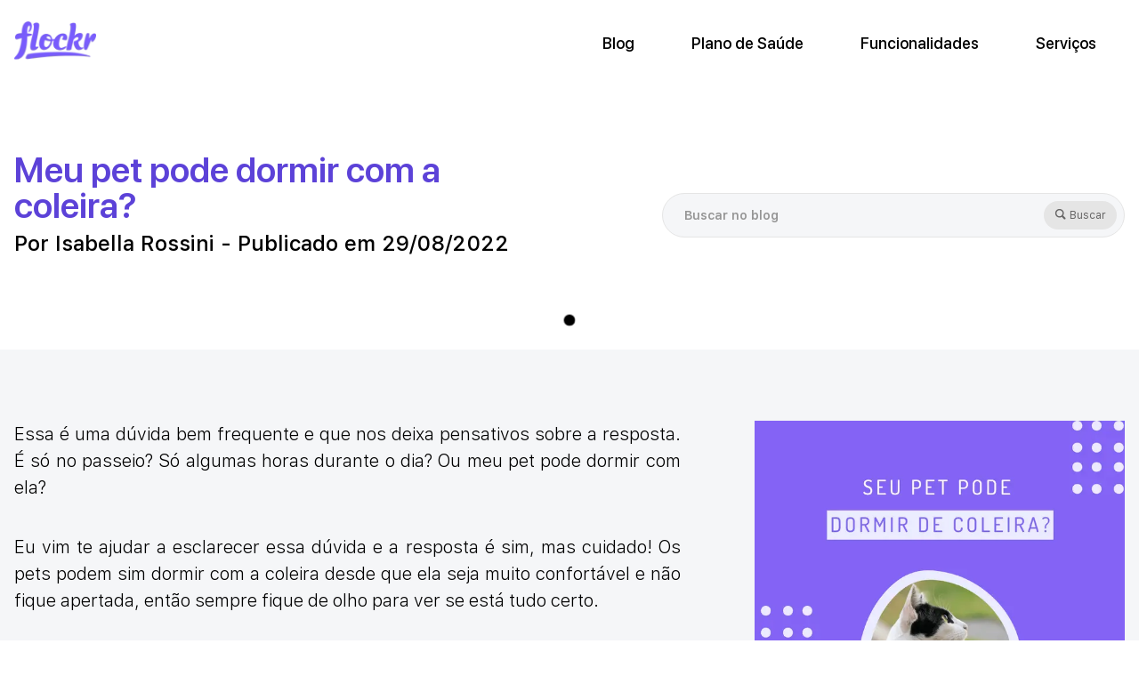

--- FILE ---
content_type: text/html; charset=utf-8
request_url: https://flockr.social/blog/meu-pet-pode-dormir-com-a-coleira
body_size: 71251
content:
<!DOCTYPE html><html lang="pt"><head><meta charSet="utf-8"/><meta name="viewport" content="width=device-width"/><title>Flockr - Meu pet pode dormir com a coleira? - Por Isabella Rossini  - Publicado em 29/08/2022 - Blog</title><meta name="description" content="Essa é uma dúvida bem frequente e que nos deixa pensativos sobre a resposta. É só no passeio? Só algumas horas durante o dia? Ou meu pet pode dormir com ela?"/><meta name="keywords" content="pet,blog,dicas,saúde,bem,estar,treinamento,raças,cachorro,gato,vira,lata,srd,shihtzu,médico,veterinário,carrapato,pulga,vermes,treinamento,peso,adestramento,conteúdo,plano,assistência,pergunta"/><meta property="og:title" content="Flockr - Meu pet pode dormir com a coleira? - Por Isabella Rossini  - Publicado em 29/08/2022 - Blog"/><meta property="og:site_name" content="Flockr - Meu pet pode dormir com a coleira? - Por Isabella Rossini  - Publicado em 29/08/2022 - Blog"/><meta property="og:description" content="Essa é uma dúvida bem frequente e que nos deixa pensativos sobre a resposta. É só no passeio? Só algumas horas durante o dia? Ou meu pet pode dormir com ela?"/><meta name="twitter:title" content="Flockr - Meu pet pode dormir com a coleira? - Por Isabella Rossini  - Publicado em 29/08/2022 - Blog"/><meta name="twitter:description" content="Essa é uma dúvida bem frequente e que nos deixa pensativos sobre a resposta. É só no passeio? Só algumas horas durante o dia? Ou meu pet pode dormir com ela?"/><meta name="twitter:image:alt" content="Flockr - Meu pet pode dormir com a coleira? - Por Isabella Rossini  - Publicado em 29/08/2022 - Blog"/><meta name="apple-mobile-web-app-title" content="Flockr - Meu pet pode dormir com a coleira? - Por Isabella Rossini  - Publicado em 29/08/2022 - Blog"/><meta name="application-name" content="Flockr - Meu pet pode dormir com a coleira? - Por Isabella Rossini  - Publicado em 29/08/2022 - Blog"/><link rel="alternate" hrefLang="en" href="https://flockr.social/en/blog/meu-pet-pode-dormir-com-a-coleira"/><link rel="alternate" hrefLang="es" href="https://flockr.social/es/blog/meu-pet-pode-dormir-com-a-coleira"/><link rel="alternate" hrefLang="pt" href="https://flockr.social/blog/meu-pet-pode-dormir-com-a-coleira"/><link rel="alternate" hrefLang="x-default" href="https://flockr.social/blog/meu-pet-pode-dormir-com-a-coleira"/><link rel="canonical" href="https://flockr.social/blog/meu-pet-pode-dormir-com-a-coleira"/><link rel="preload" as="image" imagesrcset="/_next/image?url=%2Flogo-flockr.webp&amp;w=96&amp;q=75 1x, /_next/image?url=%2Flogo-flockr.webp&amp;w=256&amp;q=75 2x"/><meta name="next-head-count" content="19"/><noscript><img height="1" width="1" style="display:none" src="https://www.facebook.com/tr?id=1055683435319633&amp;ev=PageView&amp;noscript=1"/></noscript><meta name="ahrefs-site-verification" content="3e0bb7e6a9dfee6d38b251dab978711bfe44e5069196be593d5b05eb4cff192b"/><meta name="facebook-domain-verification" content="kmxwqctyiv87p2qzkfew73oydirxj9"/><meta property="al:ios:url" content="flockr://blog/meu-pet-pode-dormir-com-a-coleira"/><meta property="al:ios:app_store_id" content="976571672"/><meta property="al:ios:app_name" content="Flockr - Super app para pets"/><meta property="al:android:url" content="flockr://blog/meu-pet-pode-dormir-com-a-coleira"/><meta property="al:android:app_name" content="Flockr - Super app para pets"/><meta property="al:android:package" content="com.mocka.flockr"/><meta property="al:web:url" content="https://flockr.social/pt/blog/meu-pet-pode-dormir-com-a-coleira"/><meta property="og:locale" content="pt"/><meta property="og:locale:alternate" content="en"/><meta property="og:type" content="website"/><meta property="og:image" content="https://flockr.social/social-card.png"/><meta property="og:image:type" content="image/png"/><meta property="og:image:width" content="600"/><meta property="og:image:height" content="400"/><meta property="og:url" content="https://flockr.social/pt/blog/meu-pet-pode-dormir-com-a-coleira"/><meta name="twitter:card" content="summary_large_image"/><meta property="twitter:domain" content="flockr.social"/><meta property="twitter:url" content="https://flockr.social/pt/blog/meu-pet-pode-dormir-com-a-coleira"/><meta name="twitter:image" content="https://flockr.social/social-card.png"/><meta name="twitter:card" content="https://flockr.social/social-card.png"/><meta name="facebook-domain-verification" content="ouzy6guuse7e4a12bmfgiy8dbr60bz"/><meta name="msapplication-TileColor" content="#603cba"/><meta name="msapplication-TileImage" content="/favicon/mstile-144x144.png"/><meta name="msapplication-config" content="/favicon/browserconfig.xml"/><meta name="theme-color" content="#ffffff"/><link rel="shortcut icon" href="/favicon/favicon.ico"/><link rel="icon" type="image/png" sizes="16x16" href="/favicon/favicon-16x16.png"/><link rel="icon" type="image/png" sizes="32x32" href="/favicon/favicon-32x32.png"/><link rel="apple-touch-icon" sizes="180x180" href="/favicon/apple-touch-icon.png"/><link rel="icon" type="image/png" sizes="192x192" href="/favicon/android-chrome-192x192.png"/><link rel="manifest" href="/favicon/site.webmanifest"/><style data-emotion-css="vigocw 1d0qtlf 1rrdvgj 14vh85b 1ahlwj0 br4j63 8atqhb">.css-vigocw{padding-top:0;padding-bottom:0;}@media (min-width: 1280px){.css-1d0qtlf{top:0;left:0;padding-top:1.5rem;padding-bottom:1.5rem;text-align:left;background:white;width:100%;box-shadow:0px -4px 4px #00000008;}@media (max-width: 1279px){.css-1d0qtlf{padding:1rem 2rem;}}}.css-1rrdvgj{width:40px;height:40px;background:white;border-radius:50%;position:relative;display:inline-block;}.css-1rrdvgj>span{top:50%!important;left:50%!important;-webkit-transform:translate(-50%, -50%)!important;-moz-transform:translate(-50%, -50%)!important;-ms-transform:translate(-50%, -50%)!important;transform:translate(-50%, -50%)!important;max-width:50%!important;}.css-14vh85b{padding-top:0;padding-bottom:0;background:white;}.css-1ahlwj0{padding-top:0;padding-bottom:0;background-color:#F5F6F8;background-color:custom_bg;}.css-br4j63{padding-top:0;padding-bottom:0;background-color:#5C42D8;}.css-8atqhb{width:100%;}</style><link rel="preconnect stylesheet" data-href="https://fonts.googleapis.com/css2?family=Roboto+Mono:wght@400;700&amp;display=swap"/><link rel="preload" href="/_next/static/css/504c1d09aaa0585a.css" as="style"/><link rel="stylesheet" href="/_next/static/css/504c1d09aaa0585a.css" data-n-g=""/><link rel="preload" href="/_next/static/css/2d1b6fb70603dee6.css" as="style"/><link rel="stylesheet" href="/_next/static/css/2d1b6fb70603dee6.css" data-n-p=""/><noscript data-n-css=""></noscript><script defer="" nomodule="" src="/_next/static/chunks/polyfills-c67a75d1b6f99dc8.js"></script><script src="/_next/static/chunks/webpack-4ee69bf84e7193cd.js" defer=""></script><script src="/_next/static/chunks/framework-30e52a5d0f749ddd.js" defer=""></script><script src="/_next/static/chunks/main-aa61895f0996a59c.js" defer=""></script><script src="/_next/static/chunks/pages/_app-f7b10a4c18c46306.js" defer=""></script><script src="/_next/static/chunks/6038-dd556e2055827d4f.js" defer=""></script><script src="/_next/static/chunks/6666-53a70d768d3002b7.js" defer=""></script><script src="/_next/static/chunks/3330-5fda8466eed53666.js" defer=""></script><script src="/_next/static/chunks/1608-6cee078145bd7be8.js" defer=""></script><script src="/_next/static/chunks/1818-46dc35230100bddc.js" defer=""></script><script src="/_next/static/chunks/1949-a09ad0a525313bbb.js" defer=""></script><script src="/_next/static/chunks/5377-b74b761818ff828d.js" defer=""></script><script src="/_next/static/chunks/5106-0fdf45f751dc28cc.js" defer=""></script><script src="/_next/static/chunks/439-00e0483fb7543bdf.js" defer=""></script><script src="/_next/static/chunks/526-dc016e557c88a158.js" defer=""></script><script src="/_next/static/chunks/8484-4f18ddc672cfbe4f.js" defer=""></script><script src="/_next/static/chunks/9064-91fd44f09ec24be0.js" defer=""></script><script src="/_next/static/chunks/7674-d30bed4bd5de4e39.js" defer=""></script><script src="/_next/static/chunks/5589-f64489abd8e55864.js" defer=""></script><script src="/_next/static/chunks/6397-08d61bd4897db979.js" defer=""></script><script src="/_next/static/chunks/6643-c875d5abb9b3550b.js" defer=""></script><script src="/_next/static/chunks/7542-bdf431db990a1853.js" defer=""></script><script src="/_next/static/chunks/7677-878f11f87dd772c3.js" defer=""></script><script src="/_next/static/chunks/pages/blog/%5Bslug%5D-959aae329640fc0d.js" defer=""></script><script src="/_next/static/MWa1MSeSeRe4It3p-NONU/_buildManifest.js" defer=""></script><script src="/_next/static/MWa1MSeSeRe4It3p-NONU/_ssgManifest.js" defer=""></script></head><style data-emotion="css dkjh0k">.css-dkjh0k.modal-open{height:100vh;overflow:hidden;}</style><body class="css-dkjh0k e17gigz30"><div id="__next" data-reactroot=""><div id="page" class="css-0 evyqziw1"><style data-emotion="css 1log7i1">.css-1log7i1{position:fixed;width:4rem;height:4rem;background-color:#000000;z-index:20;left:0;top:0;border-radius:9999px;display:none;mix-blend-mode:exclusion;background:white;pointer-events:none;}@media (min-width: 1024px){.css-1log7i1{display:block;}}</style><div class="css-1log7i1 excr6380"></div><style data-emotion="css 1g4yje1">.css-1g4yje1{display:-webkit-box;display:-webkit-flex;display:-ms-flexbox;display:flex;-webkit-flex-direction:column;-ms-flex-direction:column;flex-direction:column;height:100%;}</style><div class="css-1g4yje1 evyqziw0"><style data-emotion="css 12pkx8e">.css-12pkx8e{position:fixed;width:100%;height:auto;top:0;left:0;z-index:20;pointer-events:none;background-color:#FFFFFF;box-shadow:0px 1px 4px rgba(0, 0, 0, 0.25);}@media (min-width: 1280px){.css-12pkx8e{z-index:10;}}</style><header class="css-12pkx8e ef2rrys5"><style data-emotion="css pnizi6">.css-pnizi6{display:inline-block;position:relative;}.css-pnizi6.mobile{pointer-events:auto;margin-top:1.2rem;left:2rem;}@media (max-width: 1279px){.css-pnizi6{margin-top:-0.8rem;margin-bottom:20px;margin-right:auto;}}@media (min-width: 1280px){.css-pnizi6{margin-right:auto;}}</style><a href="/" class="mobile css-pnizi6 ef2rrys2"><span style="box-sizing:border-box;display:inline-block;overflow:hidden;width:92px;height:43px;background:none;opacity:1;border:0;margin:0;padding:0;position:relative"><img alt="Flockr" srcSet="/_next/image?url=%2Flogo-flockr.webp&amp;w=96&amp;q=75 1x, /_next/image?url=%2Flogo-flockr.webp&amp;w=256&amp;q=75 2x" src="/_next/image?url=%2Flogo-flockr.webp&amp;w=256&amp;q=75" decoding="async" data-nimg="fixed" style="position:absolute;top:0;left:0;bottom:0;right:0;box-sizing:border-box;padding:0;border:none;margin:auto;display:block;width:0;height:0;min-width:100%;max-width:100%;min-height:100%;max-height:100%"/></span></a><style data-emotion="css 19q0rz0">.css-19q0rz0{position:fixed;width:100%;height:100%;left:0;top:0;z-index:10;display:-webkit-box;display:-webkit-flex;display:-ms-flexbox;display:flex;-webkit-flex-direction:column;-ms-flex-direction:column;flex-direction:column;-webkit-align-items:flex-start;-webkit-box-align:flex-start;-ms-flex-align:flex-start;align-items:flex-start;background-color:#ffffff;padding-top:2rem;padding-left:2rem;pointer-events:auto;box-sizing:border-box;visibility:hidden;-webkit-transition:all .5s cubic-bezier(.19,1,.22,1);transition:all .5s cubic-bezier(.19,1,.22,1);-webkit-transform:translate(0, 100%);-moz-transform:translate(0, 100%);-ms-transform:translate(0, 100%);transform:translate(0, 100%);}@media (min-width: 1280px){.css-19q0rz0{width:auto;height:auto;left:6rem;top:6rem;-webkit-flex-direction:row;-ms-flex-direction:row;flex-direction:row;-webkit-box-pack:start;-ms-flex-pack:start;-webkit-justify-content:flex-start;justify-content:flex-start;background-color:transparent;padding-left:0;padding-top:0;}}@media (min-width: 1280px){.css-19q0rz0{display:-webkit-box;display:-webkit-flex;display:-ms-flexbox;display:flex;-webkit-align-items:center;-webkit-box-align:center;-ms-flex-align:center;align-items:center;-webkit-transform:translateY(0%);-moz-transform:translateY(0%);-ms-transform:translateY(0%);transform:translateY(0%);visibility:visible;}.css-19q0rz0[data-direction="up"]{-webkit-transform:translateY(0%);-moz-transform:translateY(0%);-ms-transform:translateY(0%);transform:translateY(0%);}}</style><div class="menu css-1d0qtlf css-19q0rz0 ef2rrys4"><style data-emotion="css y3efpe">.css-y3efpe{width:100%;display:-webkit-box;display:-webkit-flex;display:-ms-flexbox;display:flex;-webkit-flex-direction:column;-ms-flex-direction:column;flex-direction:column;-webkit-align-items:flex-start;-webkit-box-align:flex-start;-ms-flex-align:flex-start;align-items:flex-start;}@media (min-width: 1280px){.css-y3efpe{-webkit-flex-direction:row;-ms-flex-direction:row;flex-direction:row;-webkit-align-items:center;-webkit-box-align:center;-ms-flex-align:center;align-items:center;max-width:1280px;padding-left:1rem;padding-right:1rem;margin-left:auto;margin-right:auto;}}</style><nav class="css-y3efpe ef2rrys3"><a href="/" class="css-pnizi6 ef2rrys2"><span style="box-sizing:border-box;display:inline-block;overflow:hidden;width:92px;height:43px;background:none;opacity:1;border:0;margin:0;padding:0;position:relative"><img alt="Flockr" srcSet="/_next/image?url=%2Flogo-flockr.webp&amp;w=96&amp;q=75 1x, /_next/image?url=%2Flogo-flockr.webp&amp;w=256&amp;q=75 2x" src="/_next/image?url=%2Flogo-flockr.webp&amp;w=256&amp;q=75" decoding="async" data-nimg="fixed" style="position:absolute;top:0;left:0;bottom:0;right:0;box-sizing:border-box;padding:0;border:none;margin:auto;display:block;width:0;height:0;min-width:100%;max-width:100%;min-height:100%;max-height:100%"/></span></a><style data-emotion="css 79elbk">.css-79elbk{position:relative;}</style><div class="css-79elbk e1wzeoii3"><style data-emotion="css 1jhkhsa">.css-1jhkhsa{color:#000000;cursor:pointer;margin-top:1rem;margin-bottom:1rem;font-family:'SF Pro Display';font-style:normal;font-weight:500;font-size:18px;line-height:24px;}@media (min-width: 1280px){.css-1jhkhsa{margin-top:0;margin-bottom:0;margin-left:2rem;margin-right:2rem;}}</style><a id="menu-item-0" href="/blog" class="css-1jhkhsa e1wzeoii2"><style data-emotion="css 1mg3kz6">.css-1mg3kz6{position:relative;display:-webkit-inline-box;display:-webkit-inline-flex;display:-ms-inline-flexbox;display:inline-flex;overflow:hidden;color:transparent;}.css-1mg3kz6:before,.css-1mg3kz6:after{position:absolute;top:0;left:0;color:black;-webkit-transform:translateY(0%);-moz-transform:translateY(0%);-ms-transform:translateY(0%);transform:translateY(0%);-webkit-transition:all 1s cubic-bezier(.19,1,.22,1);transition:all 1s cubic-bezier(.19,1,.22,1);content:'Blog';}.css-1mg3kz6:after{-webkit-text-stroke-width:0;-webkit-transform:translateY(145%) skewY(12deg);-moz-transform:translateY(145%) skewY(12deg);-ms-transform:translateY(145%) skewY(12deg);transform:translateY(145%) skewY(12deg);}.css-1mg3kz6:hover:before{-webkit-transform:translateY(-145%) skewY(12deg);-moz-transform:translateY(-145%) skewY(12deg);-ms-transform:translateY(-145%) skewY(12deg);transform:translateY(-145%) skewY(12deg);}.css-1mg3kz6:hover:after{-webkit-transform:translateY(0%) skewY(0deg);-moz-transform:translateY(0%) skewY(0deg);-ms-transform:translateY(0%) skewY(0deg);transform:translateY(0%) skewY(0deg);}</style><span title="Blog" color="black" class=" css-1mg3kz6 eclpnpv0">Blog</span></a></div><div class="css-79elbk e1wzeoii3"><a id="menu-item-1" href="/plano-de-saude-pet" class="css-1jhkhsa e1wzeoii2"><style data-emotion="css 19ccsfb">.css-19ccsfb{position:relative;display:-webkit-inline-box;display:-webkit-inline-flex;display:-ms-inline-flexbox;display:inline-flex;overflow:hidden;color:transparent;}.css-19ccsfb:before,.css-19ccsfb:after{position:absolute;top:0;left:0;color:black;-webkit-transform:translateY(0%);-moz-transform:translateY(0%);-ms-transform:translateY(0%);transform:translateY(0%);-webkit-transition:all 1s cubic-bezier(.19,1,.22,1);transition:all 1s cubic-bezier(.19,1,.22,1);content:'Plano de Saúde';}.css-19ccsfb:after{-webkit-text-stroke-width:0;-webkit-transform:translateY(145%) skewY(12deg);-moz-transform:translateY(145%) skewY(12deg);-ms-transform:translateY(145%) skewY(12deg);transform:translateY(145%) skewY(12deg);}.css-19ccsfb:hover:before{-webkit-transform:translateY(-145%) skewY(12deg);-moz-transform:translateY(-145%) skewY(12deg);-ms-transform:translateY(-145%) skewY(12deg);transform:translateY(-145%) skewY(12deg);}.css-19ccsfb:hover:after{-webkit-transform:translateY(0%) skewY(0deg);-moz-transform:translateY(0%) skewY(0deg);-ms-transform:translateY(0%) skewY(0deg);transform:translateY(0%) skewY(0deg);}</style><span title="Plano de Saúde" color="black" class=" css-19ccsfb eclpnpv0">Plano de Saúde</span></a></div><div class="css-79elbk e1wzeoii3"><style data-emotion="css 1qldcr0">.css-1qldcr0{color:#000000;cursor:pointer;font-family:'SF Pro Display';font-style:normal;font-weight:500;font-size:18px;line-height:24px;}@media (min-width: 1280px){.css-1qldcr0{margin-top:0;margin-bottom:0;margin-left:2rem;margin-right:2rem;}}.css-1qldcr0:focus{outline:transparent;}.css-1qldcr0:hover+.e1wzeoii1{display:-webkit-box;display:-webkit-flex;display:-ms-flexbox;display:flex;}</style><button id="menu-item-2" aria-haspopup="menu" aria-expanded="false" href="#" class="css-1qldcr0 e1wzeoii0"><style data-emotion="css 11ft1oj">.css-11ft1oj{position:relative;display:-webkit-inline-box;display:-webkit-inline-flex;display:-ms-inline-flexbox;display:inline-flex;overflow:hidden;color:transparent;}.css-11ft1oj:before,.css-11ft1oj:after{position:absolute;top:0;left:0;color:black;-webkit-transform:translateY(0%);-moz-transform:translateY(0%);-ms-transform:translateY(0%);transform:translateY(0%);-webkit-transition:all 1s cubic-bezier(.19,1,.22,1);transition:all 1s cubic-bezier(.19,1,.22,1);content:'Funcionalidades';}.css-11ft1oj:after{-webkit-text-stroke-width:0;-webkit-transform:translateY(145%) skewY(12deg);-moz-transform:translateY(145%) skewY(12deg);-ms-transform:translateY(145%) skewY(12deg);transform:translateY(145%) skewY(12deg);}.css-11ft1oj:hover:before{-webkit-transform:translateY(-145%) skewY(12deg);-moz-transform:translateY(-145%) skewY(12deg);-ms-transform:translateY(-145%) skewY(12deg);transform:translateY(-145%) skewY(12deg);}.css-11ft1oj:hover:after{-webkit-transform:translateY(0%) skewY(0deg);-moz-transform:translateY(0%) skewY(0deg);-ms-transform:translateY(0%) skewY(0deg);transform:translateY(0%) skewY(0deg);}</style><span title="Funcionalidades" color="black" class=" css-11ft1oj eclpnpv0">Funcionalidades</span></button><style data-emotion="css s23lmt">.css-s23lmt{background-color:#ffffff;width:auto;color:#000000;cursor:pointer;padding-left:1rem;font-family:'SF Pro Display';font-style:normal;font-weight:500;font-size:18px;line-height:24px;display:none;-webkit-flex-direction:column;-ms-flex-direction:column;flex-direction:column;gap:0.5em;}@media (min-width: 1280px){.css-s23lmt{margin-top:0;margin-bottom:0;}}.css-s23lmt:hover{display:-webkit-box;display:-webkit-flex;display:-ms-flexbox;display:flex;}.css-s23lmt a{margin-top:0;margin-bottom:0;line-height:1.2em;}.css-s23lmt span{margin-top:0.5rem;margin-bottom:0.5rem;white-space:nowrap;}@media (min-width: 1280px){.css-s23lmt{position:absolute;top:1.5rem;background-color:#ffffff;width:auto;color:#000000;cursor:pointer;padding-left:0;padding-right:1rem;padding-top:1rem;padding-bottom:1rem;}@media (min-width: 1280px){.css-s23lmt{margin-top:0;margin-bottom:0;}}}</style><div class=" css-s23lmt e1wzeoii1"><a href="/funcionalidades/carteira-de-saude-pet-digital" class="css-1jhkhsa e1wzeoii2"><style data-emotion="css 160h1qv">.css-160h1qv{position:relative;display:-webkit-inline-box;display:-webkit-inline-flex;display:-ms-inline-flexbox;display:inline-flex;overflow:hidden;color:transparent;}.css-160h1qv:before,.css-160h1qv:after{position:absolute;top:0;left:0;color:black;-webkit-transform:translateY(0%);-moz-transform:translateY(0%);-ms-transform:translateY(0%);transform:translateY(0%);-webkit-transition:all 1s cubic-bezier(.19,1,.22,1);transition:all 1s cubic-bezier(.19,1,.22,1);content:'Carteira de saúde';}.css-160h1qv:after{-webkit-text-stroke-width:0;-webkit-transform:translateY(145%) skewY(12deg);-moz-transform:translateY(145%) skewY(12deg);-ms-transform:translateY(145%) skewY(12deg);transform:translateY(145%) skewY(12deg);}.css-160h1qv:hover:before{-webkit-transform:translateY(-145%) skewY(12deg);-moz-transform:translateY(-145%) skewY(12deg);-ms-transform:translateY(-145%) skewY(12deg);transform:translateY(-145%) skewY(12deg);}.css-160h1qv:hover:after{-webkit-transform:translateY(0%) skewY(0deg);-moz-transform:translateY(0%) skewY(0deg);-ms-transform:translateY(0%) skewY(0deg);transform:translateY(0%) skewY(0deg);}</style><span title="Carteira de saúde" color="black" class=" css-160h1qv eclpnpv0">Carteira de saúde</span></a><a href="/funcionalidades/rede-social-pet" class="css-1jhkhsa e1wzeoii2"><style data-emotion="css 1tpk157">.css-1tpk157{position:relative;display:-webkit-inline-box;display:-webkit-inline-flex;display:-ms-inline-flexbox;display:inline-flex;overflow:hidden;color:transparent;}.css-1tpk157:before,.css-1tpk157:after{position:absolute;top:0;left:0;color:black;-webkit-transform:translateY(0%);-moz-transform:translateY(0%);-ms-transform:translateY(0%);transform:translateY(0%);-webkit-transition:all 1s cubic-bezier(.19,1,.22,1);transition:all 1s cubic-bezier(.19,1,.22,1);content:'Rede social';}.css-1tpk157:after{-webkit-text-stroke-width:0;-webkit-transform:translateY(145%) skewY(12deg);-moz-transform:translateY(145%) skewY(12deg);-ms-transform:translateY(145%) skewY(12deg);transform:translateY(145%) skewY(12deg);}.css-1tpk157:hover:before{-webkit-transform:translateY(-145%) skewY(12deg);-moz-transform:translateY(-145%) skewY(12deg);-ms-transform:translateY(-145%) skewY(12deg);transform:translateY(-145%) skewY(12deg);}.css-1tpk157:hover:after{-webkit-transform:translateY(0%) skewY(0deg);-moz-transform:translateY(0%) skewY(0deg);-ms-transform:translateY(0%) skewY(0deg);transform:translateY(0%) skewY(0deg);}</style><span title="Rede social" color="black" class=" css-1tpk157 eclpnpv0">Rede social</span></a><a href="/funcionalidades/seja-premium" class="css-1jhkhsa e1wzeoii2"><style data-emotion="css 16dwp1s">.css-16dwp1s{position:relative;display:-webkit-inline-box;display:-webkit-inline-flex;display:-ms-inline-flexbox;display:inline-flex;overflow:hidden;color:transparent;}.css-16dwp1s:before,.css-16dwp1s:after{position:absolute;top:0;left:0;color:black;-webkit-transform:translateY(0%);-moz-transform:translateY(0%);-ms-transform:translateY(0%);transform:translateY(0%);-webkit-transition:all 1s cubic-bezier(.19,1,.22,1);transition:all 1s cubic-bezier(.19,1,.22,1);content:'Flockr Premium';}.css-16dwp1s:after{-webkit-text-stroke-width:0;-webkit-transform:translateY(145%) skewY(12deg);-moz-transform:translateY(145%) skewY(12deg);-ms-transform:translateY(145%) skewY(12deg);transform:translateY(145%) skewY(12deg);}.css-16dwp1s:hover:before{-webkit-transform:translateY(-145%) skewY(12deg);-moz-transform:translateY(-145%) skewY(12deg);-ms-transform:translateY(-145%) skewY(12deg);transform:translateY(-145%) skewY(12deg);}.css-16dwp1s:hover:after{-webkit-transform:translateY(0%) skewY(0deg);-moz-transform:translateY(0%) skewY(0deg);-ms-transform:translateY(0%) skewY(0deg);transform:translateY(0%) skewY(0deg);}</style><span title="Flockr Premium" color="black" class=" css-16dwp1s eclpnpv0">Flockr Premium</span></a><a href="/funcionalidades/clube-de-beneficios" class="css-1jhkhsa e1wzeoii2"><style data-emotion="css 1tvrhsf">.css-1tvrhsf{position:relative;display:-webkit-inline-box;display:-webkit-inline-flex;display:-ms-inline-flexbox;display:inline-flex;overflow:hidden;color:transparent;}.css-1tvrhsf:before,.css-1tvrhsf:after{position:absolute;top:0;left:0;color:black;-webkit-transform:translateY(0%);-moz-transform:translateY(0%);-ms-transform:translateY(0%);transform:translateY(0%);-webkit-transition:all 1s cubic-bezier(.19,1,.22,1);transition:all 1s cubic-bezier(.19,1,.22,1);content:'Clube de Benefícios';}.css-1tvrhsf:after{-webkit-text-stroke-width:0;-webkit-transform:translateY(145%) skewY(12deg);-moz-transform:translateY(145%) skewY(12deg);-ms-transform:translateY(145%) skewY(12deg);transform:translateY(145%) skewY(12deg);}.css-1tvrhsf:hover:before{-webkit-transform:translateY(-145%) skewY(12deg);-moz-transform:translateY(-145%) skewY(12deg);-ms-transform:translateY(-145%) skewY(12deg);transform:translateY(-145%) skewY(12deg);}.css-1tvrhsf:hover:after{-webkit-transform:translateY(0%) skewY(0deg);-moz-transform:translateY(0%) skewY(0deg);-ms-transform:translateY(0%) skewY(0deg);transform:translateY(0%) skewY(0deg);}</style><span title="Clube de Benefícios" color="black" class=" css-1tvrhsf eclpnpv0">Clube de Benefícios</span></a></div></div><div class="css-79elbk e1wzeoii3"><button id="menu-item-3" aria-haspopup="menu" aria-expanded="false" href="#" class="css-1qldcr0 e1wzeoii0"><style data-emotion="css vendd2">.css-vendd2{position:relative;display:-webkit-inline-box;display:-webkit-inline-flex;display:-ms-inline-flexbox;display:inline-flex;overflow:hidden;color:transparent;}.css-vendd2:before,.css-vendd2:after{position:absolute;top:0;left:0;color:black;-webkit-transform:translateY(0%);-moz-transform:translateY(0%);-ms-transform:translateY(0%);transform:translateY(0%);-webkit-transition:all 1s cubic-bezier(.19,1,.22,1);transition:all 1s cubic-bezier(.19,1,.22,1);content:'Serviços';}.css-vendd2:after{-webkit-text-stroke-width:0;-webkit-transform:translateY(145%) skewY(12deg);-moz-transform:translateY(145%) skewY(12deg);-ms-transform:translateY(145%) skewY(12deg);transform:translateY(145%) skewY(12deg);}.css-vendd2:hover:before{-webkit-transform:translateY(-145%) skewY(12deg);-moz-transform:translateY(-145%) skewY(12deg);-ms-transform:translateY(-145%) skewY(12deg);transform:translateY(-145%) skewY(12deg);}.css-vendd2:hover:after{-webkit-transform:translateY(0%) skewY(0deg);-moz-transform:translateY(0%) skewY(0deg);-ms-transform:translateY(0%) skewY(0deg);transform:translateY(0%) skewY(0deg);}</style><span title="Serviços" color="black" class=" css-vendd2 eclpnpv0">Serviços</span></button><div class=" css-s23lmt e1wzeoii1"><a href="/assinatura/docg-box" class="css-1jhkhsa e1wzeoii2"><style data-emotion="css 1s2n2h2">.css-1s2n2h2{position:relative;display:-webkit-inline-box;display:-webkit-inline-flex;display:-ms-inline-flexbox;display:inline-flex;overflow:hidden;color:transparent;}.css-1s2n2h2:before,.css-1s2n2h2:after{position:absolute;top:0;left:0;color:black;-webkit-transform:translateY(0%);-moz-transform:translateY(0%);-ms-transform:translateY(0%);transform:translateY(0%);-webkit-transition:all 1s cubic-bezier(.19,1,.22,1);transition:all 1s cubic-bezier(.19,1,.22,1);content:'DOCG Box';}.css-1s2n2h2:after{-webkit-text-stroke-width:0;-webkit-transform:translateY(145%) skewY(12deg);-moz-transform:translateY(145%) skewY(12deg);-ms-transform:translateY(145%) skewY(12deg);transform:translateY(145%) skewY(12deg);}.css-1s2n2h2:hover:before{-webkit-transform:translateY(-145%) skewY(12deg);-moz-transform:translateY(-145%) skewY(12deg);-ms-transform:translateY(-145%) skewY(12deg);transform:translateY(-145%) skewY(12deg);}.css-1s2n2h2:hover:after{-webkit-transform:translateY(0%) skewY(0deg);-moz-transform:translateY(0%) skewY(0deg);-ms-transform:translateY(0%) skewY(0deg);transform:translateY(0%) skewY(0deg);}</style><span title="DOCG Box" color="black" class=" css-1s2n2h2 eclpnpv0">DOCG Box</span></a><a href="/plano-de-saude-pet/para-empresas" class="css-1jhkhsa e1wzeoii2"><style data-emotion="css rtvmee">.css-rtvmee{position:relative;display:-webkit-inline-box;display:-webkit-inline-flex;display:-ms-inline-flexbox;display:inline-flex;overflow:hidden;color:transparent;}.css-rtvmee:before,.css-rtvmee:after{position:absolute;top:0;left:0;color:black;-webkit-transform:translateY(0%);-moz-transform:translateY(0%);-ms-transform:translateY(0%);transform:translateY(0%);-webkit-transition:all 1s cubic-bezier(.19,1,.22,1);transition:all 1s cubic-bezier(.19,1,.22,1);content:'Para Empresas';}.css-rtvmee:after{-webkit-text-stroke-width:0;-webkit-transform:translateY(145%) skewY(12deg);-moz-transform:translateY(145%) skewY(12deg);-ms-transform:translateY(145%) skewY(12deg);transform:translateY(145%) skewY(12deg);}.css-rtvmee:hover:before{-webkit-transform:translateY(-145%) skewY(12deg);-moz-transform:translateY(-145%) skewY(12deg);-ms-transform:translateY(-145%) skewY(12deg);transform:translateY(-145%) skewY(12deg);}.css-rtvmee:hover:after{-webkit-transform:translateY(0%) skewY(0deg);-moz-transform:translateY(0%) skewY(0deg);-ms-transform:translateY(0%) skewY(0deg);transform:translateY(0%) skewY(0deg);}</style><span title="Para Empresas" color="black" class=" css-rtvmee eclpnpv0">Para Empresas</span></a><a href="/software-para-veterinarios" class="css-1jhkhsa e1wzeoii2"><style data-emotion="css 1vdur7k">.css-1vdur7k{position:relative;display:-webkit-inline-box;display:-webkit-inline-flex;display:-ms-inline-flexbox;display:inline-flex;overflow:hidden;color:transparent;}.css-1vdur7k:before,.css-1vdur7k:after{position:absolute;top:0;left:0;color:black;-webkit-transform:translateY(0%);-moz-transform:translateY(0%);-ms-transform:translateY(0%);transform:translateY(0%);-webkit-transition:all 1s cubic-bezier(.19,1,.22,1);transition:all 1s cubic-bezier(.19,1,.22,1);content:'Para Veterinários';}.css-1vdur7k:after{-webkit-text-stroke-width:0;-webkit-transform:translateY(145%) skewY(12deg);-moz-transform:translateY(145%) skewY(12deg);-ms-transform:translateY(145%) skewY(12deg);transform:translateY(145%) skewY(12deg);}.css-1vdur7k:hover:before{-webkit-transform:translateY(-145%) skewY(12deg);-moz-transform:translateY(-145%) skewY(12deg);-ms-transform:translateY(-145%) skewY(12deg);transform:translateY(-145%) skewY(12deg);}.css-1vdur7k:hover:after{-webkit-transform:translateY(0%) skewY(0deg);-moz-transform:translateY(0%) skewY(0deg);-ms-transform:translateY(0%) skewY(0deg);transform:translateY(0%) skewY(0deg);}</style><span title="Para Veterinários" color="black" class=" css-1vdur7k eclpnpv0">Para Veterinários</span></a></div></div></nav></div><style data-emotion="css u6rpkz">.css-u6rpkz{top:2rem;right:2rem;position:absolute;z-index:10;pointer-events:auto;width:24px;height:2px;margin-top:8px;background:black;-webkit-transition:all 0.2s cubic-bezier(0.19, 1, 0.22, 1);transition:all 0.2s cubic-bezier(0.19, 1, 0.22, 1);}@media (min-width: 1280px){.css-u6rpkz{display:none;}}.css-u6rpkz:before,.css-u6rpkz:after{content:"";display:block;background:black;height:2px;width:100%;position:absolute;-webkit-transition:all 0.5s cubic-bezier(0.19, 1, 0.22, 1);transition:all 0.5s cubic-bezier(0.19, 1, 0.22, 1);}.css-u6rpkz:before{top:-6px;}.css-u6rpkz:after{bottom:-6px;}</style><div class="css-u6rpkz ef2rrys1"></div></header><style data-emotion="css jt5wji">.css-jt5wji{background-color:#ffffff;margin-top:91px;}@media (min-width: 1281px){.css-jt5wji{margin-top:95px;}}</style><main class="css-jt5wji e10fh2xg0"><style data-emotion="css klijr5">.css-klijr5{position:relative;overflow:hidden;margin:auto;padding-top:2rem;padding-bottom:2rem;background-color:#ffffff;}@media (min-width: 1280px){.css-klijr5{padding-top:4rem;padding-bottom:4rem;}}</style><section class="css-vigocw css-klijr5 evblx2t0" data-scroll-repeat="true"><style data-emotion="css 1hrubdl">.css-1hrubdl{position:relative;max-width:1280px;padding-left:1rem;padding-right:1rem;margin-left:auto;margin-right:auto;-webkit-align-items:center;-webkit-box-align:center;-ms-flex-align:center;align-items:center;}@media (min-width: 1280px){.css-1hrubdl{-webkit-box-pack:start;-ms-flex-pack:start;-webkit-justify-content:flex-start;justify-content:flex-start;}}@media (min-width: 1152px){.css-1hrubdl:not(.h-full){position:relative;max-width:1280px;padding-left:1rem;padding-right:1rem;margin-left:auto;margin-right:auto;-webkit-align-items:center;-webkit-box-align:center;-ms-flex-align:center;align-items:center;min-height:calc(100vh - 56px);}@media (min-width: 1280px){.css-1hrubdl:not(.h-full){-webkit-box-pack:start;-ms-flex-pack:start;-webkit-justify-content:flex-start;justify-content:flex-start;}}}</style><div class="h-full css-1hrubdl eetbaai5"><style data-emotion="css 1oiqp0v">.css-1oiqp0v{position:relative;display:-webkit-box;display:-webkit-flex;display:-ms-flexbox;display:flex;-webkit-flex-direction:column;-ms-flex-direction:column;flex-direction:column;height:100%;margin-top:1.25rem;margin-bottom:1.25rem;}@media (min-width: 1280px){.css-1oiqp0v{margin-top:5rem;margin-bottom:5rem;-webkit-flex-direction:row;-ms-flex-direction:row;flex-direction:row;-webkit-box-pack:justify;-webkit-justify-content:space-between;justify-content:space-between;-webkit-align-items:center;-webkit-box-align:center;-ms-flex-align:center;align-items:center;}}</style><div class="css-1oiqp0v eetbaai4"><style data-emotion="css 16qq2j3">.css-16qq2j3{width:100%;height:100%;-webkit-align-items:center;-webkit-box-align:center;-ms-flex-align:center;align-items:center;margin-bottom:1.25rem;}@media (min-width: 1280px){.css-16qq2j3{margin-bottom:0;width:50%;}}</style><div class="css-16qq2j3 eetbaai3"><style data-emotion="css 6j8a1h">.css-6j8a1h{font-weight:600;margin-bottom:0.5rem;color:#5C42D8;font-family:"SF Pro Display";font-size:2rem;line-height:2rem;}@media (min-width: 640px){.css-6j8a1h{font-size:2.5rem;line-height:2.5rem;}}</style><h1 class="css-6j8a1h eetbaai1">Meu pet pode dormir com a coleira?</h1><style data-emotion="css i0c7gf">.css-i0c7gf{font-weight:500;font-size:1rem;line-height:1.375rem;}@media (min-width: 1024px){.css-i0c7gf{margin-bottom:1.5rem;}}@media (min-width: 640px){.css-i0c7gf{font-size:1.5rem;line-height:1.875rem;}}</style><h2 class="css-i0c7gf eetbaai0">Por Isabella Rossini  - Publicado em 29/08/2022</h2></div><style data-emotion="css 1655tid">.css-1655tid{position:relative;width:100%;height:100%;}@media (min-width: 1280px){.css-1655tid{width:41.666667%;}}</style><div class="css-1655tid eetbaai2"><style data-emotion="css 8atqhb">.css-8atqhb{width:100%;}</style><div class="search css-8atqhb ewa7e7y4"><style data-emotion="css 1jke4yk">.css-1jke4yk{position:relative;width:100%;}</style><div class="css-1jke4yk ewa7e7y3"><style data-emotion="css uqk67n">.css-uqk67n{position:absolute;left:0;overflow:hidden;top:-500px;width:1px;height:1px;}</style><label for="search-input" class="css-uqk67n ewa7e7y2">Buscar</label><style data-emotion="css 1vpmo7r">.css-1vpmo7r{font-weight:600;margin:0;outline:0;width:100%;border-radius:40px;font-size:14px;line-height:20px;color:rgb(22, 20, 20);border:1px solid #E5E5E5;background-color:#F5F6F8;padding:14px 100px 14px 24px;}.css-1vpmo7r::-webkit-input-placeholder{color:rgb(149, 149, 149);}.css-1vpmo7r::-moz-placeholder{color:rgb(149, 149, 149);}.css-1vpmo7r:-ms-input-placeholder{color:rgb(149, 149, 149);}.css-1vpmo7r::placeholder{color:rgb(149, 149, 149);}.css-1vpmo7r:focus~button{color:#FFF;background:#785BFF;}.css-1vpmo7r:focus~button svg{color:#FFF;}</style><input type="text" name="searchInput" id="search-input" placeholder="Buscar no blog" value="" class="css-1vpmo7r ewa7e7y1"/><style data-emotion="css 1hpykr1">.css-1hpykr1{position:absolute;border-style:none;width:auto;cursor:pointer;outline:0;border-radius:16px;top:9px;right:9px;background:#E5E5E5;height:32px;padding:7px 12px;font-size:12px;line-height:18px;color:rgb(102, 101, 101);}.css-1hpykr1:hover{background:#6049CC;color:#FFF;}.css-1hpykr1:hover svg{color:#FFF;}.css-1hpykr1 svg{display:inline-block;color:rgb(102, 101, 101);margin-right:4px;margin-bottom:4px;}</style><button type="button" class="css-1hpykr1 ewa7e7y0"><svg width="13" height="13" viewBox="0 0 13 13" fill="none" xmlns="http://www.w3.org/2000/svg"><path d="M0.847656 5.73242C0.847656 8.4043 3.01562 10.5723 5.6875 10.5723C6.63672 10.5723 7.50977 10.291 8.24219 9.81641L10.791 12.3652C10.9844 12.5586 11.2422 12.6523 11.5117 12.6523C12.0859 12.6523 12.5078 12.2129 12.5078 11.6504C12.5078 11.3809 12.4082 11.1289 12.2207 10.9414L9.69531 8.4043C10.2227 7.64844 10.5273 6.72852 10.5273 5.73242C10.5273 3.05469 8.35938 0.886719 5.6875 0.886719C3.01562 0.886719 0.847656 3.05469 0.847656 5.73242ZM2.27734 5.73242C2.27734 3.8457 3.80078 2.31641 5.6875 2.31641C7.57422 2.31641 9.10352 3.8457 9.10352 5.73242C9.10352 7.61328 7.57422 9.14258 5.6875 9.14258C3.80078 9.14258 2.27734 7.61328 2.27734 5.73242Z" fill="currentColor"></path></svg>Buscar</button></div></div></div></div></div></section><section class="css-1ahlwj0 css-klijr5 evblx2t0" data-scroll-repeat="true"><style data-emotion="css g5fgep">.css-g5fgep{position:relative;max-width:1280px;margin-top:1rem;padding-left:1rem;padding-right:1rem;margin-left:auto;margin-right:auto;display:-webkit-box;display:-webkit-flex;display:-ms-flexbox;display:flex;-webkit-flex-direction:column-reverse;-ms-flex-direction:column-reverse;flex-direction:column-reverse;-webkit-box-pack:justify;-webkit-justify-content:space-between;justify-content:space-between;-webkit-box-flex-wrap:wrap;-webkit-flex-wrap:wrap;-ms-flex-wrap:wrap;flex-wrap:wrap;padding-top:4rem;padding-bottom:4rem;}@media (min-width: 1024px){.css-g5fgep{-webkit-flex-direction:row;-ms-flex-direction:row;flex-direction:row;}}</style><div class="css-g5fgep egagjl90"><style data-emotion="css 1e3bz82">.css-1e3bz82{width:100%;font-size:1.25rem;font-weight:300;text-align:justify;display:-webkit-box;display:-webkit-flex;display:-ms-flexbox;display:flex;-webkit-flex-direction:row;-ms-flex-direction:row;flex-direction:row;-webkit-box-flex-wrap:wrap;-webkit-flex-wrap:wrap;-ms-flex-wrap:wrap;flex-wrap:wrap;}@media (min-width: 1024px){.css-1e3bz82{width:60%;}}.css-1e3bz82 h1,.css-1e3bz82 h2,.css-1e3bz82 h3{font-family:SF Pro Display;width:100%;font-weight:600;}.css-1e3bz82 h1{font-size:2.25rem;}.css-1e3bz82 h2{font-size:1.875rem;}.css-1e3bz82 h3{font-size:1.5rem;}.css-1e3bz82 ul{list-style:initial;margin:initial;padding:revert;margin-top:1rem;margin-bottom:1rem;width:100%;}.css-1e3bz82 p{margin-top:1rem;margin-bottom:1rem;}.css-1e3bz82 p:first-of-type{margin-top:0;}.css-1e3bz82 p:last-of-type{margin-bottom:0;}.css-1e3bz82 p.coupon{display:none;}.css-1e3bz82 p.link-wrapper{margin-top:1rem;margin-bottom:1rem;width:100%;}@media (min-width: 768px){.css-1e3bz82 p.link-wrapper{margin:0;margin-right:0.5rem;max-width:calc(50% - 1rem);}.css-1e3bz82 p.link-wrapper:last-of-type{margin-left:0.5rem;margin-right:0;}}.css-1e3bz82 p.link-wrapper .link-button{width:100%;display:inline-block;border-width:1px;border-radius:0.5rem;font-weight:700;padding-top:0.5rem;padding-bottom:0.5rem;padding-left:1.5rem;padding-right:1.5rem;margin-left:0;margin-right:0;font-size:1rem;text-align:center;color:#785BFF;background-color:white;border-color:#785BFF;-webkit-transition:all 0.2s ease-in;transition:all 0.2s ease-in;}.css-1e3bz82 p.link-wrapper .link-button:disabled{opacity:0.5;cursor:not-allowed;}.css-1e3bz82 p.link-wrapper .link-button:not(:disabled):hover{color:white;background-color:#785BFF;border-color:#785BFF;}.css-1e3bz82 p.link-wrapper .link-button.not-premium{color:white;background-color:#785BFF;border-color:#785BFF;}.css-1e3bz82 p.link-wrapper .link-button.not-premium:not(:disabled):hover{color:#785BFF;background-color:white;border-color:#785BFF;}.css-1e3bz82 p+p{margin-top:0;}</style><article class="css-1e3bz82 eosmtbk2">

<p>
Essa é uma dúvida bem frequente e que nos deixa pensativos sobre a resposta. É só no passeio? Só algumas horas durante o dia? Ou meu pet pode dormir com ela?
</p>
<p>
Eu vim te ajudar a esclarecer essa dúvida e a resposta é sim, mas cuidado! Os pets podem sim dormir com a coleira desde que ela seja muito confortável e não fique apertada, então sempre fique de olho para ver se está tudo certo. 
</p>
<p>
Outro ponto importante para observar é se seu pet se sente confortável em ficar com ela durante o dia e se ele não apresenta nenhum tipo de alergia ou coceira enquanto fica com a coleira por muito tempo. 
</p>
<p>
A coleira de pescoço é ideal para colocar a identificação do pet, já para os passeios o melhor é utilizar a coleira peitoral. 
</p>
<p>
Ficou com mais alguma dúvida sobre o assunto? Deixe nos comentários 😊
</p></article><style data-emotion="css 1rap4zn">.css-1rap4zn{width:100%;display:-webkit-box;display:-webkit-flex;display:-ms-flexbox;display:flex;-webkit-flex-direction:column;-ms-flex-direction:column;flex-direction:column;-webkit-align-items:center;-webkit-box-align:center;-ms-flex-align:center;align-items:center;}@media (min-width: 1024px){.css-1rap4zn{width:33.333333%;}}.css-1rap4zn h3{margin-top:0.5rem;margin-bottom:0.5rem;font-size:1.125rem;font-weight:600;}</style><aside class="css-1rap4zn eosmtbk1"><style data-emotion="css fzwid6">.css-fzwid6{width:100%;text-align:center;}</style><div class="css-fzwid6 eosmtbk0"><span style="box-sizing:border-box;display:inline-block;overflow:hidden;width:initial;height:initial;background:none;opacity:1;border:0;margin:0;padding:0;position:relative;max-width:100%"><span style="box-sizing:border-box;display:block;width:initial;height:initial;background:none;opacity:1;border:0;margin:0;padding:0;max-width:100%"><img style="display:block;max-width:100%;width:initial;height:initial;background:none;opacity:1;border:0;margin:0;padding:0" alt="" aria-hidden="true" src="data:image/svg+xml,%3csvg%20xmlns=%27http://www.w3.org/2000/svg%27%20version=%271.1%27%20width=%27416%27%20height=%27416%27/%3e"/></span><img alt="Meu pet pode dormir com a coleira?" src="[data-uri]" decoding="async" data-nimg="intrinsic" style="position:absolute;top:0;left:0;bottom:0;right:0;box-sizing:border-box;padding:0;border:none;margin:auto;display:block;width:0;height:0;min-width:100%;max-width:100%;min-height:100%;max-height:100%;object-fit:contain"/><noscript><img alt="Meu pet pode dormir com a coleira?" srcSet="/_next/image?url=https%3A%2F%2Fflockr.nyc3.cdn.digitaloceanspaces.com%2F4f5a6143bdcb428abac5591472a71e4e_sleep-collar.png&amp;w=640&amp;q=75 1x, /_next/image?url=https%3A%2F%2Fflockr.nyc3.cdn.digitaloceanspaces.com%2F4f5a6143bdcb428abac5591472a71e4e_sleep-collar.png&amp;w=1080&amp;q=75 2x" src="/_next/image?url=https%3A%2F%2Fflockr.nyc3.cdn.digitaloceanspaces.com%2F4f5a6143bdcb428abac5591472a71e4e_sleep-collar.png&amp;w=1080&amp;q=75" decoding="async" data-nimg="intrinsic" style="position:absolute;top:0;left:0;bottom:0;right:0;box-sizing:border-box;padding:0;border:none;margin:auto;display:block;width:0;height:0;min-width:100%;max-width:100%;min-height:100%;max-height:100%;object-fit:contain" loading="lazy"/></noscript></span></div><h3>Compartilhar</h3><style data-emotion="css 1f5p6bt">.css-1f5p6bt{display:-webkit-box;display:-webkit-flex;display:-ms-flexbox;display:flex;grid-gap:1rem;gap:1rem;padding-bottom:2rem;}.css-1f5p6bt .social-icon circle{fill:black;}</style><div class="css-1f5p6bt e1ogjnbp0"><button aria-label="facebook" style="background-color:transparent;border:none;padding:0;font:inherit;color:inherit;cursor:pointer;outline:none"><svg viewBox="0 0 64 64" width="30" height="30" class="social-icon"><circle cx="32" cy="32" r="31" fill="#3b5998"></circle><path d="M34.1,47V33.3h4.6l0.7-5.3h-5.3v-3.4c0-1.5,0.4-2.6,2.6-2.6l2.8,0v-4.8c-0.5-0.1-2.2-0.2-4.1-0.2 c-4.1,0-6.9,2.5-6.9,7V28H24v5.3h4.6V47H34.1z" fill="white"></path></svg></button><button aria-label="twitter" style="background-color:transparent;border:none;padding:0;font:inherit;color:inherit;cursor:pointer;outline:none"><svg viewBox="0 0 64 64" width="30" height="30" class="social-icon"><circle cx="32" cy="32" r="31" fill="#00aced"></circle><path d="M48,22.1c-1.2,0.5-2.4,0.9-3.8,1c1.4-0.8,2.4-2.1,2.9-3.6c-1.3,0.8-2.7,1.3-4.2,1.6 C41.7,19.8,40,19,38.2,19c-3.6,0-6.6,2.9-6.6,6.6c0,0.5,0.1,1,0.2,1.5c-5.5-0.3-10.3-2.9-13.5-6.9c-0.6,1-0.9,2.1-0.9,3.3 c0,2.3,1.2,4.3,2.9,5.5c-1.1,0-2.1-0.3-3-0.8c0,0,0,0.1,0,0.1c0,3.2,2.3,5.8,5.3,6.4c-0.6,0.1-1.1,0.2-1.7,0.2c-0.4,0-0.8,0-1.2-0.1 c0.8,2.6,3.3,4.5,6.1,4.6c-2.2,1.8-5.1,2.8-8.2,2.8c-0.5,0-1.1,0-1.6-0.1c2.9,1.9,6.4,2.9,10.1,2.9c12.1,0,18.7-10,18.7-18.7 c0-0.3,0-0.6,0-0.8C46,24.5,47.1,23.4,48,22.1z" fill="white"></path></svg></button><button aria-label="linkedin" style="background-color:transparent;border:none;padding:0;font:inherit;color:inherit;cursor:pointer;outline:none"><svg viewBox="0 0 64 64" width="30" height="30" class="social-icon"><circle cx="32" cy="32" r="31" fill="#007fb1"></circle><path d="M20.4,44h5.4V26.6h-5.4V44z M23.1,18c-1.7,0-3.1,1.4-3.1,3.1c0,1.7,1.4,3.1,3.1,3.1 c1.7,0,3.1-1.4,3.1-3.1C26.2,19.4,24.8,18,23.1,18z M39.5,26.2c-2.6,0-4.4,1.4-5.1,2.8h-0.1v-2.4h-5.2V44h5.4v-8.6 c0-2.3,0.4-4.5,3.2-4.5c2.8,0,2.8,2.6,2.8,4.6V44H46v-9.5C46,29.8,45,26.2,39.5,26.2z" fill="white"></path></svg></button></div></aside></div></section><section class="css-br4j63 css-klijr5 e17k36t50"><style data-emotion="css 1b0qe76">.css-1b0qe76{position:relative;max-width:1280px;padding-left:1rem;padding-right:1rem;margin-left:auto;margin-right:auto;padding-top:8rem;padding-bottom:8rem;}</style><div class="css-1b0qe76 em9anf312"><style data-emotion="css avcnud">.css-avcnud{position:relative;display:-webkit-box;display:-webkit-flex;display:-ms-flexbox;display:flex;-webkit-flex-direction:column;-ms-flex-direction:column;flex-direction:column;}@media (min-width: 768px){.css-avcnud{-webkit-flex-direction:row;-ms-flex-direction:row;flex-direction:row;-webkit-box-pack:justify;-webkit-justify-content:space-between;justify-content:space-between;-webkit-align-items:center;-webkit-box-align:center;-ms-flex-align:center;align-items:center;}}</style><div class="css-avcnud em9anf311"><style data-emotion="css 1g84nl">.css-1g84nl{width:100%;-webkit-align-items:center;-webkit-box-align:center;-ms-flex-align:center;align-items:center;}@media (min-width: 768px){.css-1g84nl{width:75%;margin-right:6rem;}}@media (min-width: 1024px){.css-1g84nl{width:50%;}}</style><div class="css-1g84nl em9anf310"><style data-emotion="css 1laseb8">.css-1laseb8{font-weight:700;margin-bottom:1rem;color:#FFFFFF;font-family:"SF Pro Display";font-size:2rem;line-height:2.5rem;}@media (min-width: 640px){.css-1laseb8{font-size:2.5rem;line-height:3rem;}}</style><h2 class="css-1laseb8 em9anf38">DOCG Box Premium cães</h2><style data-emotion="css 1jnnhre">.css-1jnnhre{font-weight:500;margin-bottom:1.5rem;color:#FFFFFF;font-size:1.5rem;line-height:1.875rem;}@media (min-width: 640px){.css-1jnnhre{font-size:2rem;line-height:2.375rem;}}</style><h3 class="css-1jnnhre em9anf37">Produtos essenciais que promovem maior qualidade de vida e longevidade para seu cachorro, perfeitos para o seu dia a dia e do seu pet.</h3><style data-emotion="css 1maxgwy">.css-1maxgwy{margin-bottom:1rem;}</style><div class="css-1maxgwy em9anf32"><style data-emotion="css 1hf71cu">.css-1hf71cu{display:inline-block;border-width:1px;border-radius:0.5rem;font-weight:700;padding-top:0.5rem;padding-bottom:0.5rem;padding-left:1.5rem;padding-right:1.5rem;margin-left:0;margin-right:0;text-align:center;color:#5C42D8;background-color:#FFFFFF;border-color:#5C42D8;width:100%;max-width:350px;font-size:1rem;-webkit-transition:all 0.2s ease-in;transition:all 0.2s ease-in;}.css-1hf71cu:disabled{opacity:0.5;cursor:not-allowed;}.css-1hf71cu:not(:disabled):hover{color:#FFFFFF;background-color:#3CADBD;border-color:#3CADBD;}</style><a href="/assinatura/docg-box/planos" class="css-1hf71cu em9anf31">QUERO MUITO</a></div><div class="css-0 em9anf34"><style data-emotion="css cdt6i">.css-cdt6i{font-weight:600;display:-webkit-box;display:-webkit-flex;display:-ms-flexbox;display:flex;-webkit-align-items:center;-webkit-box-align:center;-ms-flex-align:center;align-items:center;color:#FFFFFF;font-size:1rem;line-height:1.1875rem;background-repeat:no-repeat;-webkit-background-position:0px 100%,100% 100%;background-position:0px 100%,100% 100%;-webkit-background-size:0px 8%,100% 8%;background-size:0px 8%,100% 8%;-webkit-transition:background-size 0.2s ease-in-out 0s;transition:background-size 0.2s ease-in-out 0s;background-image:linear-gradient(120deg, rgba(255, 255, 255, 1) 0%, rgba(255, 255, 255, 1) 100%),linear-gradient(120deg, transparent, transparent);}.css-cdt6i:hover,.css-cdt6i:focus{-webkit-text-decoration:none;text-decoration:none;-webkit-background-size:calc(100% - 0.75em) 8%,calc(100% - 0.75em) 8%;background-size:calc(100% - 0.75em) 8%,calc(100% - 0.75em) 8%;}.css-cdt6i>i{margin-left:0.25rem;display:inline-block;width:0.5em;height:0.8em;position:relative;}.css-cdt6i>i:before,.css-cdt6i>i:after{display:block;content:"";width:0;height:0em;border-style:solid;position:absolute;}.css-cdt6i>i:before{right:0;border-width:0.4em 0 0.4em 0.4em;border-color:transparent transparent transparent #FFFFFF;}.css-cdt6i>i:after{left:0;border-width:0.4em 0 0.4em 0.4em;border-color:transparent transparent transparent #5C42D8;}</style><button type="button" class="css-cdt6i em9anf33">Assista o unboxing<i></i></button></div></div><style data-emotion="css 1vy4py">.css-1vy4py{display:none;-webkit-align-items:center;-webkit-box-align:center;-ms-flex-align:center;align-items:center;max-width:640px;}@media (min-width: 768px){.css-1vy4py{display:block;}}</style><div class="css-1vy4py em9anf39"><style data-emotion="css 1x47tk6">.css-1x47tk6{width:100%;max-width:460px;}</style><img src="/docg/box3d.webp" alt="Logo da empresa DOCG" class="css-1x47tk6 em9anf30"/></div></div></div></section><section class="css-vigocw css-klijr5 evblx2t0" data-scroll-repeat="true"><style data-emotion="css 16oij69">.css-16oij69{position:relative;max-width:1280px;margin-top:1rem;padding-left:1rem;padding-right:1rem;margin-left:auto;margin-right:auto;padding-top:4rem;padding-bottom:4rem;}</style><div class="css-16oij69 egagjl90"><style data-emotion="css xshdcb">.css-xshdcb{font-weight:600;margin-bottom:2rem;color:#5C42D8;font-family:"SF Pro Display";font-size:2rem;line-height:2rem;}@media (min-width: 640px){.css-xshdcb{font-size:2.5rem;line-height:2.5rem;}}</style><h2 class="css-xshdcb ef0mmyg1">Mais artigos</h2><style data-emotion="css par25c">.css-par25c{display:-webkit-box;display:-webkit-flex;display:-ms-flexbox;display:flex;-webkit-flex-direction:column;-ms-flex-direction:column;flex-direction:column;-webkit-align-items:start;-webkit-box-align:start;-ms-flex-align:start;align-items:start;gap:1em;}@media (min-width: 768px){.css-par25c{display:grid;grid-template-columns:1fr 1fr;grid-template-rows:auto;grid-gap:1em;}}</style><div class="css-par25c ef0mmyg0"><style data-emotion="css zjuwki">.css-zjuwki{display:-webkit-box;display:-webkit-flex;display:-ms-flexbox;display:flex;-webkit-flex-direction:column;-ms-flex-direction:column;flex-direction:column;gap:1em;margin:0;padding:1rem;width:100%;}.css-zjuwki img{border-radius:12px;}.css-zjuwki p{font-size:1rem;}</style><div class="css-zjuwki egt4ofr1"><img alt="Como Ensinar Seu Cachorro a Cumprimentar Estranhos e Evitar Excesso de Excitação" layout="fixed" srcSet="/_next/image?url=https%3A%2F%2Fflockr.nyc3.cdn.digitaloceanspaces.com%2F9babbb69f25a5766b3fbf387baae582b_como-ensinar-seu-cachorro-a-cumprimentar-estranhos.jpg&amp;w=256&amp;q=75 1x, /_next/image?url=https%3A%2F%2Fflockr.nyc3.cdn.digitaloceanspaces.com%2F9babbb69f25a5766b3fbf387baae582b_como-ensinar-seu-cachorro-a-cumprimentar-estranhos.jpg&amp;w=384&amp;q=75 2x" src="/_next/image?url=https%3A%2F%2Fflockr.nyc3.cdn.digitaloceanspaces.com%2F9babbb69f25a5766b3fbf387baae582b_como-ensinar-seu-cachorro-a-cumprimentar-estranhos.jpg&amp;w=384&amp;q=75" width="180" height="180" decoding="async" data-nimg="future" loading="lazy" style="color:transparent"/><style data-emotion="css 14i0bs2">.css-14i0bs2{font-family:"SF Pro Display";font-weight:700;color:#5c42d8;font-size:1rem;line-height:1.5rem;}@media (min-width: 640px){.css-14i0bs2{font-size:1.5rem;line-height:2rem;}}</style><h3 class="css-14i0bs2 egt4ofr0">Como Ensinar Seu Cachorro a Cumprimentar Estranhos e Evitar Excesso de Excitação</h3><p>Aprenda a ensinar seu cachorro a cumprimentar estranhos de forma calma e educada, reduzindo a excitação e garantindo interações seguras e positivas.</p><div><style data-emotion="css eqiy22">.css-eqiy22{color:#785bff;font-weight:600;font-size:1.125rem;line-height:1.2;text-align:left;background-repeat:no-repeat;-webkit-background-position:0px 100%,100% 100%;background-position:0px 100%,100% 100%;-webkit-background-size:0px 8%,100% 8%;background-size:0px 8%,100% 8%;-webkit-transition:background-size 0.2s ease-in-out 0s;transition:background-size 0.2s ease-in-out 0s;background-image:linear-gradient(
      120deg,
      rgba(120, 91, 255, 1) 0%,
      rgba(130, 91, 255, 1) 100%
    ),linear-gradient(120deg, transparent, transparent);}.css-eqiy22:hover,.css-eqiy22:focus{-webkit-text-decoration:none;text-decoration:none;-webkit-background-size:100% 8%,100% 8%;background-size:100% 8%,100% 8%;}.css-eqiy22:after{content:"";margin:0px 0px 0px 0.5rem;min-width:10px;width:10px;height:10px;display:inline-block;-webkit-background-position:center;background-position:center;-webkit-background-size:contain;background-size:contain;background-repeat:no-repeat;background-image:url("/icon-right-thin-chevron.svg");}</style><a href="/blog/como-ensinar-seu-cachorro-a-cumprimentar-estranhos-e-evitar-excesso-de-excitacao" class="css-eqiy22 egt4ofr2">Ler mais</a></div></div><div class="css-zjuwki egt4ofr1"><img alt="O Que é Colágeno e Por Que Ele é Importante para Cães?" layout="fixed" srcSet="/_next/image?url=https%3A%2F%2Fflockr.nyc3.cdn.digitaloceanspaces.com%2F28cc7957e6a5f26374c7f673a674ce00_o-que-e-colageno-importante-para-caes.jpg&amp;w=256&amp;q=75 1x, /_next/image?url=https%3A%2F%2Fflockr.nyc3.cdn.digitaloceanspaces.com%2F28cc7957e6a5f26374c7f673a674ce00_o-que-e-colageno-importante-para-caes.jpg&amp;w=384&amp;q=75 2x" src="/_next/image?url=https%3A%2F%2Fflockr.nyc3.cdn.digitaloceanspaces.com%2F28cc7957e6a5f26374c7f673a674ce00_o-que-e-colageno-importante-para-caes.jpg&amp;w=384&amp;q=75" width="180" height="180" decoding="async" data-nimg="future" loading="lazy" style="color:transparent"/><h3 class="css-14i0bs2 egt4ofr0">O Que é Colágeno e Por Que Ele é Importante para Cães?</h3><p>Descubra o que é colágeno, seus benefícios para cães e como incluí-lo na dieta do seu pet para melhorar articulações, pele, pelagem e muito mais.</p><div><a href="/blog/o-que-e-colageno-e-por-que-ele-e-importante-para-caes" class="css-eqiy22 egt4ofr2">Ler mais</a></div></div></div></div></section><section class="css-14vh85b css-klijr5 e17k36t50"><style data-emotion="css iszzlx">.css-iszzlx{position:relative;max-width:1280px;padding-left:1rem;padding-right:1rem;margin-left:auto;margin-right:auto;padding-top:3.375rem;padding-bottom:3.375rem;}</style><div class="css-iszzlx e18pd6w13"><style data-emotion="css 7z5x1w">.css-7z5x1w{width:100%;margin-bottom:3.125rem;}@media (min-width: 1024px){.css-7z5x1w{width:53%;margin-top:4rem;margin-bottom:5.25rem;}}</style><div class="css-7z5x1w e18pd6w12"><style data-emotion="css 1he6hdr">.css-1he6hdr{color:#000;font-weight:600;font-size:2rem;line-height:2.5rem;}@media (min-width: 640px){.css-1he6hdr{font-size:2.5rem;line-height:3rem;}}</style><h3 class="css-1he6hdr e18pd6w11">Nós acreditamos que os pets são membros da nossa família e merecem os mesmos cuidados.</h3></div><style data-emotion="css fxtdit">.css-fxtdit{margin-bottom:4rem;}</style><div class="css-fxtdit e18pd6w10"><style data-emotion="css 10hqafl">.css-10hqafl{position:relative;overflow:hidden;max-width:1280px;margin-left:auto;margin-right:auto;margin-top:1rem;padding-bottom:1rem;}</style><div class="css-10hqafl e4feeyf6"><style data-emotion="css 2jqsjr">.css-2jqsjr{margin-bottom:1rem;font-weight:600;color:#000;font-size:24px;line-height:28px;}</style><h3 class="css-2jqsjr e4feeyf5">Flockr na mídia</h3><div class="keen-slider css-0 e4feeyf4"><style data-emotion="css 1ll297x">.css-1ll297x{display:-webkit-box;display:-webkit-flex;display:-ms-flexbox;display:flex;-webkit-align-content:center;-ms-flex-line-pack:center;align-content:center;-webkit-align-items:center;-webkit-box-align:center;-ms-flex-align:center;align-items:center;-webkit-box-pack:center;-ms-flex-pack:center;-webkit-justify-content:center;justify-content:center;}.css-1ll297x>div{margin:auto;max-width:70%!important;}@media (min-width: 1280px){.css-1ll297x>div{display:-webkit-box;display:-webkit-flex;display:-ms-flexbox;display:flex;-webkit-align-content:center;-ms-flex-line-pack:center;align-content:center;-webkit-align-items:center;-webkit-box-align:center;-ms-flex-align:center;align-items:center;-webkit-box-pack:center;-ms-flex-pack:center;-webkit-justify-content:center;justify-content:center;max-width:100%!important;}}</style><a class="keen-slider__slide css-1ll297x e4feeyf3" href="https://gauchazh.clicrbs.com.br/colunistas/giane-guerra/noticia/2021/07/empresa-gaucha-relanca-aplicativo-para-pets-ckraxcby0000g0193cmj9j8da.html" target="blank"><span style="box-sizing:border-box;display:inline-block;overflow:hidden;width:initial;height:initial;background:none;opacity:1;border:0;margin:0;padding:0;position:relative;max-width:100%"><span style="box-sizing:border-box;display:block;width:initial;height:initial;background:none;opacity:1;border:0;margin:0;padding:0;max-width:100%"><img style="display:block;max-width:100%;width:initial;height:initial;background:none;opacity:1;border:0;margin:0;padding:0" alt="" aria-hidden="true" src="data:image/svg+xml,%3csvg%20xmlns=%27http://www.w3.org/2000/svg%27%20version=%271.1%27%20width=%27140%27%20height=%2751%27/%3e"/></span><img alt="Gaúcha ZH" src="[data-uri]" decoding="async" data-nimg="intrinsic" style="position:absolute;top:0;left:0;bottom:0;right:0;box-sizing:border-box;padding:0;border:none;margin:auto;display:block;width:0;height:0;min-width:100%;max-width:100%;min-height:100%;max-height:100%"/><noscript><img alt="Gaúcha ZH" srcSet="/_next/image?url=%2Fmarcas%2Fgzh.webp&amp;w=256&amp;q=75 1x, /_next/image?url=%2Fmarcas%2Fgzh.webp&amp;w=384&amp;q=75 2x" src="/_next/image?url=%2Fmarcas%2Fgzh.webp&amp;w=384&amp;q=75" decoding="async" data-nimg="intrinsic" style="position:absolute;top:0;left:0;bottom:0;right:0;box-sizing:border-box;padding:0;border:none;margin:auto;display:block;width:0;height:0;min-width:100%;max-width:100%;min-height:100%;max-height:100%" loading="lazy"/></noscript></span></a><a class="keen-slider__slide css-1ll297x e4feeyf3" href="https://canaltech.com.br/startup/flockr-app-brasileiro-quer-ser-o-veterinario-de-bolso-do-seu-pet-191259/" target="blank"><span style="box-sizing:border-box;display:inline-block;overflow:hidden;width:initial;height:initial;background:none;opacity:1;border:0;margin:0;padding:0;position:relative;max-width:100%"><span style="box-sizing:border-box;display:block;width:initial;height:initial;background:none;opacity:1;border:0;margin:0;padding:0;max-width:100%"><img style="display:block;max-width:100%;width:initial;height:initial;background:none;opacity:1;border:0;margin:0;padding:0" alt="" aria-hidden="true" src="data:image/svg+xml,%3csvg%20xmlns=%27http://www.w3.org/2000/svg%27%20version=%271.1%27%20width=%27121%27%20height=%2727%27/%3e"/></span><img alt="Canaltech" src="[data-uri]" decoding="async" data-nimg="intrinsic" style="position:absolute;top:0;left:0;bottom:0;right:0;box-sizing:border-box;padding:0;border:none;margin:auto;display:block;width:0;height:0;min-width:100%;max-width:100%;min-height:100%;max-height:100%"/><noscript><img alt="Canaltech" srcSet="/_next/image?url=%2Fmarcas%2Fcanaltech.webp&amp;w=128&amp;q=75 1x, /_next/image?url=%2Fmarcas%2Fcanaltech.webp&amp;w=256&amp;q=75 2x" src="/_next/image?url=%2Fmarcas%2Fcanaltech.webp&amp;w=256&amp;q=75" decoding="async" data-nimg="intrinsic" style="position:absolute;top:0;left:0;bottom:0;right:0;box-sizing:border-box;padding:0;border:none;margin:auto;display:block;width:0;height:0;min-width:100%;max-width:100%;min-height:100%;max-height:100%" loading="lazy"/></noscript></span></a><a class="keen-slider__slide css-1ll297x e4feeyf3" href="https://startuplife.com.br/blog/noticias/empresa-brasileira-desenvolve-app-internacional-focado-no-universo-pet/" target="blank"><span style="box-sizing:border-box;display:inline-block;overflow:hidden;width:initial;height:initial;background:none;opacity:1;border:0;margin:0;padding:0;position:relative;max-width:100%"><span style="box-sizing:border-box;display:block;width:initial;height:initial;background:none;opacity:1;border:0;margin:0;padding:0;max-width:100%"><img style="display:block;max-width:100%;width:initial;height:initial;background:none;opacity:1;border:0;margin:0;padding:0" alt="" aria-hidden="true" src="data:image/svg+xml,%3csvg%20xmlns=%27http://www.w3.org/2000/svg%27%20version=%271.1%27%20width=%271200%27%20height=%27305%27/%3e"/></span><img alt="Startup Life" src="[data-uri]" decoding="async" data-nimg="intrinsic" style="position:absolute;top:0;left:0;bottom:0;right:0;box-sizing:border-box;padding:0;border:none;margin:auto;display:block;width:0;height:0;min-width:100%;max-width:100%;min-height:100%;max-height:100%"/><noscript><img alt="Startup Life" srcSet="/_next/image?url=%2Fmarcas%2Fstartuplife_alt.webp&amp;w=1200&amp;q=75 1x, /_next/image?url=%2Fmarcas%2Fstartuplife_alt.webp&amp;w=3840&amp;q=75 2x" src="/_next/image?url=%2Fmarcas%2Fstartuplife_alt.webp&amp;w=3840&amp;q=75" decoding="async" data-nimg="intrinsic" style="position:absolute;top:0;left:0;bottom:0;right:0;box-sizing:border-box;padding:0;border:none;margin:auto;display:block;width:0;height:0;min-width:100%;max-width:100%;min-height:100%;max-height:100%" loading="lazy"/></noscript></span></a><a class="keen-slider__slide css-1ll297x e4feeyf3" href="https://www.baguete.com.br/noticias/10/11/2021/mocka-aposta-em-pets-com-flockr" target="blank"><span style="box-sizing:border-box;display:inline-block;overflow:hidden;width:initial;height:initial;background:none;opacity:1;border:0;margin:0;padding:0;position:relative;max-width:100%"><span style="box-sizing:border-box;display:block;width:initial;height:initial;background:none;opacity:1;border:0;margin:0;padding:0;max-width:100%"><img style="display:block;max-width:100%;width:initial;height:initial;background:none;opacity:1;border:0;margin:0;padding:0" alt="" aria-hidden="true" src="data:image/svg+xml,%3csvg%20xmlns=%27http://www.w3.org/2000/svg%27%20version=%271.1%27%20width=%27430%27%20height=%27120%27/%3e"/></span><img alt="Baguete" src="[data-uri]" decoding="async" data-nimg="intrinsic" style="position:absolute;top:0;left:0;bottom:0;right:0;box-sizing:border-box;padding:0;border:none;margin:auto;display:block;width:0;height:0;min-width:100%;max-width:100%;min-height:100%;max-height:100%"/><noscript><img alt="Baguete" srcSet="/_next/image?url=%2Fmarcas%2Fbaguete.webp&amp;w=640&amp;q=75 1x, /_next/image?url=%2Fmarcas%2Fbaguete.webp&amp;w=1080&amp;q=75 2x" src="/_next/image?url=%2Fmarcas%2Fbaguete.webp&amp;w=1080&amp;q=75" decoding="async" data-nimg="intrinsic" style="position:absolute;top:0;left:0;bottom:0;right:0;box-sizing:border-box;padding:0;border:none;margin:auto;display:block;width:0;height:0;min-width:100%;max-width:100%;min-height:100%;max-height:100%" loading="lazy"/></noscript></span></a><a class="keen-slider__slide css-1ll297x e4feeyf3" href="https://www.projetodraft.com/flockr-uma-rede-social-para-pets-e-um-aplicativo-de-controle-de-saude-e-bem-estar-animal/" target="blank"><span style="box-sizing:border-box;display:inline-block;overflow:hidden;width:initial;height:initial;background:none;opacity:1;border:0;margin:0;padding:0;position:relative;max-width:100%"><span style="box-sizing:border-box;display:block;width:initial;height:initial;background:none;opacity:1;border:0;margin:0;padding:0;max-width:100%"><img style="display:block;max-width:100%;width:initial;height:initial;background:none;opacity:1;border:0;margin:0;padding:0" alt="" aria-hidden="true" src="data:image/svg+xml,%3csvg%20xmlns=%27http://www.w3.org/2000/svg%27%20version=%271.1%27%20width=%27230%27%20height=%2755%27/%3e"/></span><img alt="DRAFT" src="[data-uri]" decoding="async" data-nimg="intrinsic" style="position:absolute;top:0;left:0;bottom:0;right:0;box-sizing:border-box;padding:0;border:none;margin:auto;display:block;width:0;height:0;min-width:100%;max-width:100%;min-height:100%;max-height:100%"/><noscript><img alt="DRAFT" srcSet="/_next/image?url=%2Fmarcas%2Fdraft_alt.webp&amp;w=256&amp;q=75 1x, /_next/image?url=%2Fmarcas%2Fdraft_alt.webp&amp;w=640&amp;q=75 2x" src="/_next/image?url=%2Fmarcas%2Fdraft_alt.webp&amp;w=640&amp;q=75" decoding="async" data-nimg="intrinsic" style="position:absolute;top:0;left:0;bottom:0;right:0;box-sizing:border-box;padding:0;border:none;margin:auto;display:block;width:0;height:0;min-width:100%;max-width:100%;min-height:100%;max-height:100%" loading="lazy"/></noscript></span></a><a class="keen-slider__slide css-1ll297x e4feeyf3" href="https://revistapegn.globo.com/Banco-de-ideias/Pet/noticia/2021/11/rede-social-para-pets-ja-tem-20-mil-usuarios-no-rio-sao-paulo-e-rio-grande-do-sul.html" target="blank"><span style="box-sizing:border-box;display:inline-block;overflow:hidden;width:initial;height:initial;background:none;opacity:1;border:0;margin:0;padding:0;position:relative;max-width:100%"><span style="box-sizing:border-box;display:block;width:initial;height:initial;background:none;opacity:1;border:0;margin:0;padding:0;max-width:100%"><img style="display:block;max-width:100%;width:initial;height:initial;background:none;opacity:1;border:0;margin:0;padding:0" alt="" aria-hidden="true" src="data:image/svg+xml,%3csvg%20xmlns=%27http://www.w3.org/2000/svg%27%20version=%271.1%27%20width=%27200%27%20height=%2795%27/%3e"/></span><img alt="Pequenas Empresas &amp; Grandes Negócios" src="[data-uri]" decoding="async" data-nimg="intrinsic" style="position:absolute;top:0;left:0;bottom:0;right:0;box-sizing:border-box;padding:0;border:none;margin:auto;display:block;width:0;height:0;min-width:100%;max-width:100%;min-height:100%;max-height:100%"/><noscript><img alt="Pequenas Empresas &amp; Grandes Negócios" srcSet="/_next/image?url=%2Fmarcas%2Fpegn_alt.webp&amp;w=256&amp;q=75 1x, /_next/image?url=%2Fmarcas%2Fpegn_alt.webp&amp;w=640&amp;q=75 2x" src="/_next/image?url=%2Fmarcas%2Fpegn_alt.webp&amp;w=640&amp;q=75" decoding="async" data-nimg="intrinsic" style="position:absolute;top:0;left:0;bottom:0;right:0;box-sizing:border-box;padding:0;border:none;margin:auto;display:block;width:0;height:0;min-width:100%;max-width:100%;min-height:100%;max-height:100%" loading="lazy"/></noscript></span></a><a class="keen-slider__slide css-1ll297x e4feeyf3" href="https://www.tecmundo.com.br/redes-sociais/229674-veja-cadastrar-flockr-rede-social-pet.htm" target="blank"><span style="box-sizing:border-box;display:inline-block;overflow:hidden;width:initial;height:initial;background:none;opacity:1;border:0;margin:0;padding:0;position:relative;max-width:100%"><span style="box-sizing:border-box;display:block;width:initial;height:initial;background:none;opacity:1;border:0;margin:0;padding:0;max-width:100%"><img style="display:block;max-width:100%;width:initial;height:initial;background:none;opacity:1;border:0;margin:0;padding:0" alt="" aria-hidden="true" src="data:image/svg+xml,%3csvg%20xmlns=%27http://www.w3.org/2000/svg%27%20version=%271.1%27%20width=%27254%27%20height=%2760%27/%3e"/></span><img alt="Tecmundo" src="[data-uri]" decoding="async" data-nimg="intrinsic" style="position:absolute;top:0;left:0;bottom:0;right:0;box-sizing:border-box;padding:0;border:none;margin:auto;display:block;width:0;height:0;min-width:100%;max-width:100%;min-height:100%;max-height:100%"/><noscript><img alt="Tecmundo" srcSet="/_next/image?url=%2Fmarcas%2Ftecmundo.webp&amp;w=256&amp;q=75 1x, /_next/image?url=%2Fmarcas%2Ftecmundo.webp&amp;w=640&amp;q=75 2x" src="/_next/image?url=%2Fmarcas%2Ftecmundo.webp&amp;w=640&amp;q=75" decoding="async" data-nimg="intrinsic" style="position:absolute;top:0;left:0;bottom:0;right:0;box-sizing:border-box;padding:0;border:none;margin:auto;display:block;width:0;height:0;min-width:100%;max-width:100%;min-height:100%;max-height:100%" loading="lazy"/></noscript></span></a><a class="keen-slider__slide css-1ll297x e4feeyf3" href="https://macmagazine.com.br/post/2022/01/11/app-flockr-ganha-novos-recursos-voltados-para-a-saude-de-pets/" target="blank"><span style="box-sizing:border-box;display:inline-block;overflow:hidden;width:initial;height:initial;background:none;opacity:1;border:0;margin:0;padding:0;position:relative;max-width:100%"><span style="box-sizing:border-box;display:block;width:initial;height:initial;background:none;opacity:1;border:0;margin:0;padding:0;max-width:100%"><img style="display:block;max-width:100%;width:initial;height:initial;background:none;opacity:1;border:0;margin:0;padding:0" alt="" aria-hidden="true" src="data:image/svg+xml,%3csvg%20xmlns=%27http://www.w3.org/2000/svg%27%20version=%271.1%27%20width=%2753%27%20height=%2747%27/%3e"/></span><img alt="MacMagazine" src="[data-uri]" decoding="async" data-nimg="intrinsic" style="position:absolute;top:0;left:0;bottom:0;right:0;box-sizing:border-box;padding:0;border:none;margin:auto;display:block;width:0;height:0;min-width:100%;max-width:100%;min-height:100%;max-height:100%"/><noscript><img alt="MacMagazine" srcSet="/_next/image?url=%2Fmarcas%2Fmacmagazine_alt.webp&amp;w=64&amp;q=75 1x, /_next/image?url=%2Fmarcas%2Fmacmagazine_alt.webp&amp;w=128&amp;q=75 2x" src="/_next/image?url=%2Fmarcas%2Fmacmagazine_alt.webp&amp;w=128&amp;q=75" decoding="async" data-nimg="intrinsic" style="position:absolute;top:0;left:0;bottom:0;right:0;box-sizing:border-box;padding:0;border:none;margin:auto;display:block;width:0;height:0;min-width:100%;max-width:100%;min-height:100%;max-height:100%" loading="lazy"/></noscript></span></a></div></div><div class="css-10hqafl e4feeyf6"><h3 class="css-2jqsjr e4feeyf5">Parceiros e Investidores</h3><div class="keen-slider css-0 e4feeyf4"><a class="keen-slider__slide css-1ll297x e4feeyf3" href="https://www.wow.ac/" target="blank"><span style="box-sizing:border-box;display:inline-block;overflow:hidden;width:initial;height:initial;background:none;opacity:1;border:0;margin:0;padding:0;position:relative;max-width:100%"><span style="box-sizing:border-box;display:block;width:initial;height:initial;background:none;opacity:1;border:0;margin:0;padding:0;max-width:100%"><img style="display:block;max-width:100%;width:initial;height:initial;background:none;opacity:1;border:0;margin:0;padding:0" alt="" aria-hidden="true" src="data:image/svg+xml,%3csvg%20xmlns=%27http://www.w3.org/2000/svg%27%20version=%271.1%27%20width=%27488%27%20height=%2788%27/%3e"/></span><img alt="WOW Aceleradora: Aceleração de Startup e Investidores" src="[data-uri]" decoding="async" data-nimg="intrinsic" style="position:absolute;top:0;left:0;bottom:0;right:0;box-sizing:border-box;padding:0;border:none;margin:auto;display:block;width:0;height:0;min-width:100%;max-width:100%;min-height:100%;max-height:100%"/><noscript><img alt="WOW Aceleradora: Aceleração de Startup e Investidores" srcSet="/_next/image?url=%2Fmarcas%2Fwow.webp&amp;w=640&amp;q=75 1x, /_next/image?url=%2Fmarcas%2Fwow.webp&amp;w=1080&amp;q=75 2x" src="/_next/image?url=%2Fmarcas%2Fwow.webp&amp;w=1080&amp;q=75" decoding="async" data-nimg="intrinsic" style="position:absolute;top:0;left:0;bottom:0;right:0;box-sizing:border-box;padding:0;border:none;margin:auto;display:block;width:0;height:0;min-width:100%;max-width:100%;min-height:100%;max-height:100%" loading="lazy"/></noscript></span></a></div></div><div class="css-10hqafl e4feeyf6"><h3 class="css-2jqsjr e4feeyf5">Empresas que confiam</h3><div class="keen-slider css-0 e4feeyf4"><a class="keen-slider__slide css-1ll297x e4feeyf3" href="https://www2.gerdau.com.br/" target="blank"><span style="box-sizing:border-box;display:inline-block;overflow:hidden;width:initial;height:initial;background:none;opacity:1;border:0;margin:0;padding:0;position:relative;max-width:100%"><span style="box-sizing:border-box;display:block;width:initial;height:initial;background:none;opacity:1;border:0;margin:0;padding:0;max-width:100%"><img style="display:block;max-width:100%;width:initial;height:initial;background:none;opacity:1;border:0;margin:0;padding:0" alt="" aria-hidden="true" src="data:image/svg+xml,%3csvg%20xmlns=%27http://www.w3.org/2000/svg%27%20version=%271.1%27%20width=%27384%27%20height=%27101%27/%3e"/></span><img alt="Gerdau" src="[data-uri]" decoding="async" data-nimg="intrinsic" style="position:absolute;top:0;left:0;bottom:0;right:0;box-sizing:border-box;padding:0;border:none;margin:auto;display:block;width:0;height:0;min-width:100%;max-width:100%;min-height:100%;max-height:100%"/><noscript><img alt="Gerdau" srcSet="/_next/image?url=%2Fmarcas%2Fgerdau.webp&amp;w=384&amp;q=75 1x, /_next/image?url=%2Fmarcas%2Fgerdau.webp&amp;w=828&amp;q=75 2x" src="/_next/image?url=%2Fmarcas%2Fgerdau.webp&amp;w=828&amp;q=75" decoding="async" data-nimg="intrinsic" style="position:absolute;top:0;left:0;bottom:0;right:0;box-sizing:border-box;padding:0;border:none;margin:auto;display:block;width:0;height:0;min-width:100%;max-width:100%;min-height:100%;max-height:100%" loading="lazy"/></noscript></span></a><a class="keen-slider__slide css-1ll297x e4feeyf3" href="https://www.magazineluiza.com.br/" target="blank"><span style="box-sizing:border-box;display:inline-block;overflow:hidden;width:initial;height:initial;background:none;opacity:1;border:0;margin:0;padding:0;position:relative;max-width:100%"><span style="box-sizing:border-box;display:block;width:initial;height:initial;background:none;opacity:1;border:0;margin:0;padding:0;max-width:100%"><img style="display:block;max-width:100%;width:initial;height:initial;background:none;opacity:1;border:0;margin:0;padding:0" alt="" aria-hidden="true" src="data:image/svg+xml,%3csvg%20xmlns=%27http://www.w3.org/2000/svg%27%20version=%271.1%27%20width=%27364%27%20height=%27113%27/%3e"/></span><img alt="Magalu" src="[data-uri]" decoding="async" data-nimg="intrinsic" style="position:absolute;top:0;left:0;bottom:0;right:0;box-sizing:border-box;padding:0;border:none;margin:auto;display:block;width:0;height:0;min-width:100%;max-width:100%;min-height:100%;max-height:100%"/><noscript><img alt="Magalu" srcSet="/_next/image?url=%2Fmarcas%2Fmagalu.webp&amp;w=384&amp;q=75 1x, /_next/image?url=%2Fmarcas%2Fmagalu.webp&amp;w=750&amp;q=75 2x" src="/_next/image?url=%2Fmarcas%2Fmagalu.webp&amp;w=750&amp;q=75" decoding="async" data-nimg="intrinsic" style="position:absolute;top:0;left:0;bottom:0;right:0;box-sizing:border-box;padding:0;border:none;margin:auto;display:block;width:0;height:0;min-width:100%;max-width:100%;min-height:100%;max-height:100%" loading="lazy"/></noscript></span></a><a class="keen-slider__slide css-1ll297x e4feeyf3" href="https://www.locaweb.com.br/" target="blank"><span style="box-sizing:border-box;display:inline-block;overflow:hidden;width:initial;height:initial;background:none;opacity:1;border:0;margin:0;padding:0;position:relative;max-width:100%"><span style="box-sizing:border-box;display:block;width:initial;height:initial;background:none;opacity:1;border:0;margin:0;padding:0;max-width:100%"><img style="display:block;max-width:100%;width:initial;height:initial;background:none;opacity:1;border:0;margin:0;padding:0" alt="" aria-hidden="true" src="data:image/svg+xml,%3csvg%20xmlns=%27http://www.w3.org/2000/svg%27%20version=%271.1%27%20width=%27385%27%20height=%2793%27/%3e"/></span><img alt="Locaweb" src="[data-uri]" decoding="async" data-nimg="intrinsic" style="position:absolute;top:0;left:0;bottom:0;right:0;box-sizing:border-box;padding:0;border:none;margin:auto;display:block;width:0;height:0;min-width:100%;max-width:100%;min-height:100%;max-height:100%"/><noscript><img alt="Locaweb" srcSet="/_next/image?url=%2Fmarcas%2Flocaweb.webp&amp;w=640&amp;q=75 1x, /_next/image?url=%2Fmarcas%2Flocaweb.webp&amp;w=828&amp;q=75 2x" src="/_next/image?url=%2Fmarcas%2Flocaweb.webp&amp;w=828&amp;q=75" decoding="async" data-nimg="intrinsic" style="position:absolute;top:0;left:0;bottom:0;right:0;box-sizing:border-box;padding:0;border:none;margin:auto;display:block;width:0;height:0;min-width:100%;max-width:100%;min-height:100%;max-height:100%" loading="lazy"/></noscript></span></a><a class="keen-slider__slide css-1ll297x e4feeyf3" href="https://ri.via.com.br/" target="blank"><span style="box-sizing:border-box;display:inline-block;overflow:hidden;width:initial;height:initial;background:none;opacity:1;border:0;margin:0;padding:0;position:relative;max-width:100%"><span style="box-sizing:border-box;display:block;width:initial;height:initial;background:none;opacity:1;border:0;margin:0;padding:0;max-width:100%"><img style="display:block;max-width:100%;width:initial;height:initial;background:none;opacity:1;border:0;margin:0;padding:0" alt="" aria-hidden="true" src="data:image/svg+xml,%3csvg%20xmlns=%27http://www.w3.org/2000/svg%27%20version=%271.1%27%20width=%2765%27%20height=%2743%27/%3e"/></span><img alt="Via" src="[data-uri]" decoding="async" data-nimg="intrinsic" style="position:absolute;top:0;left:0;bottom:0;right:0;box-sizing:border-box;padding:0;border:none;margin:auto;display:block;width:0;height:0;min-width:100%;max-width:100%;min-height:100%;max-height:100%"/><noscript><img alt="Via" srcSet="/_next/image?url=%2Fmarcas%2Fvia.webp&amp;w=96&amp;q=75 1x, /_next/image?url=%2Fmarcas%2Fvia.webp&amp;w=256&amp;q=75 2x" src="/_next/image?url=%2Fmarcas%2Fvia.webp&amp;w=256&amp;q=75" decoding="async" data-nimg="intrinsic" style="position:absolute;top:0;left:0;bottom:0;right:0;box-sizing:border-box;padding:0;border:none;margin:auto;display:block;width:0;height:0;min-width:100%;max-width:100%;min-height:100%;max-height:100%" loading="lazy"/></noscript></span></a><a class="keen-slider__slide css-1ll297x e4feeyf3" href="https://www.yduqs.com.br/" target="blank"><span style="box-sizing:border-box;display:inline-block;overflow:hidden;width:initial;height:initial;background:none;opacity:1;border:0;margin:0;padding:0;position:relative;max-width:100%"><span style="box-sizing:border-box;display:block;width:initial;height:initial;background:none;opacity:1;border:0;margin:0;padding:0;max-width:100%"><img style="display:block;max-width:100%;width:initial;height:initial;background:none;opacity:1;border:0;margin:0;padding:0" alt="" aria-hidden="true" src="data:image/svg+xml,%3csvg%20xmlns=%27http://www.w3.org/2000/svg%27%20version=%271.1%27%20width=%27334%27%20height=%2773%27/%3e"/></span><img alt="YDUQS" src="[data-uri]" decoding="async" data-nimg="intrinsic" style="position:absolute;top:0;left:0;bottom:0;right:0;box-sizing:border-box;padding:0;border:none;margin:auto;display:block;width:0;height:0;min-width:100%;max-width:100%;min-height:100%;max-height:100%"/><noscript><img alt="YDUQS" srcSet="/_next/image?url=%2Fmarcas%2Fyduqs.webp&amp;w=384&amp;q=75 1x, /_next/image?url=%2Fmarcas%2Fyduqs.webp&amp;w=750&amp;q=75 2x" src="/_next/image?url=%2Fmarcas%2Fyduqs.webp&amp;w=750&amp;q=75" decoding="async" data-nimg="intrinsic" style="position:absolute;top:0;left:0;bottom:0;right:0;box-sizing:border-box;padding:0;border:none;margin:auto;display:block;width:0;height:0;min-width:100%;max-width:100%;min-height:100%;max-height:100%" loading="lazy"/></noscript></span></a><a class="keen-slider__slide css-1ll297x e4feeyf3" href="https://herospark.com/" target="blank"><span style="box-sizing:border-box;display:inline-block;overflow:hidden;width:initial;height:initial;background:none;opacity:1;border:0;margin:0;padding:0;position:relative;max-width:100%"><span style="box-sizing:border-box;display:block;width:initial;height:initial;background:none;opacity:1;border:0;margin:0;padding:0;max-width:100%"><img style="display:block;max-width:100%;width:initial;height:initial;background:none;opacity:1;border:0;margin:0;padding:0" alt="" aria-hidden="true" src="data:image/svg+xml,%3csvg%20xmlns=%27http://www.w3.org/2000/svg%27%20version=%271.1%27%20width=%27412%27%20height=%2781%27/%3e"/></span><img alt="HEROSPARK" src="[data-uri]" decoding="async" data-nimg="intrinsic" style="position:absolute;top:0;left:0;bottom:0;right:0;box-sizing:border-box;padding:0;border:none;margin:auto;display:block;width:0;height:0;min-width:100%;max-width:100%;min-height:100%;max-height:100%"/><noscript><img alt="HEROSPARK" srcSet="/_next/image?url=%2Fmarcas%2Fherospark.webp&amp;w=640&amp;q=75 1x, /_next/image?url=%2Fmarcas%2Fherospark.webp&amp;w=828&amp;q=75 2x" src="/_next/image?url=%2Fmarcas%2Fherospark.webp&amp;w=828&amp;q=75" decoding="async" data-nimg="intrinsic" style="position:absolute;top:0;left:0;bottom:0;right:0;box-sizing:border-box;padding:0;border:none;margin:auto;display:block;width:0;height:0;min-width:100%;max-width:100%;min-height:100%;max-height:100%" loading="lazy"/></noscript></span></a></div></div></div></div></section></main><style data-emotion="css 17o20tt">.css-17o20tt{padding-top:2rem;padding-bottom:2rem;color:#FFFFFF;font-weight:700;background-color:#24232B;z-index:1;}@media (min-width: 768px){.css-17o20tt{padding-top:4rem;padding-bottom:4rem;}}</style><footer class="css-17o20tt e1i6gm3w14"><style data-emotion="css 54bf2y">.css-54bf2y{display:-webkit-box;display:-webkit-flex;display:-ms-flexbox;display:flex;-webkit-flex-direction:row;-ms-flex-direction:row;flex-direction:row;-webkit-box-flex-wrap:wrap;-webkit-flex-wrap:wrap;-ms-flex-wrap:wrap;flex-wrap:wrap;-webkit-box-pack:justify;-webkit-justify-content:space-between;justify-content:space-between;padding:2rem;}@media (min-width: 768px){.css-54bf2y{padding-top:2rem;padding-bottom:2rem;}}@media (min-width: 1280px){.css-54bf2y{padding-left:14rem;padding-right:14rem;}}</style><div class="css-54bf2y e1i6gm3w13"><style data-emotion="css oemio">.css-oemio{display:-webkit-box;display:-webkit-flex;display:-ms-flexbox;display:flex;-webkit-flex-direction:column;-ms-flex-direction:column;flex-direction:column;-webkit-align-content:flex-start;-ms-flex-line-pack:flex-start;align-content:flex-start;-webkit-order:-9999;-ms-flex-order:-9999;order:-9999;width:100%;margin-bottom:2rem;}@media (min-width: 768px){.css-oemio{width:50%;margin-bottom:0;}}@media (min-width: 1024px){.css-oemio{width:33.333333%;}}</style><nav class="css-oemio e1i6gm3w12"><style data-emotion="css 189mqrt">.css-189mqrt{margin:0px 0px 32px;color:rgb(245, 245, 245);letter-spacing:-0.01em;font-size:1.125rem;line-height:1.32;}</style><span class="css-189mqrt e1i6gm3w11">Flockr</span><style data-emotion="css nvwlim">.css-nvwlim{display:-webkit-box;display:-webkit-flex;display:-ms-flexbox;display:flex;max-width:-webkit-fit-content;max-width:-moz-fit-content;max-width:fit-content;margin:0px;font-size:1.125rem;line-height:1.32;margin-bottom:0.5rem;color:rgb(255, 255, 255);background-repeat:no-repeat;-webkit-background-position:0px 100%,100% 100%;background-position:0px 100%,100% 100%;-webkit-background-size:0px 8%,100% 8%;background-size:0px 8%,100% 8%;-webkit-transition:background-size 0.2s ease-in-out 0s;transition:background-size 0.2s ease-in-out 0s;background-image:linear-gradient(120deg, rgba(120, 91, 255, 1) 0%, rgba(130, 91, 255, 1) 100%),linear-gradient(120deg, transparent, transparent);}.css-nvwlim:hover,.css-nvwlim:focus{-webkit-text-decoration:none;text-decoration:none;color:#886FFF;-webkit-background-size:100% 8%,100% 8%;background-size:100% 8%,100% 8%;}</style><a href="/contato" class="css-nvwlim e1i6gm3w10">Contato</a><a href="https://www.notion.so/Flockr-Media-Kit-7daaec463e51405e8f256ca5f17c7074" class="css-nvwlim e1i6gm3w10">Imprensa</a><a href="/politica_de_privacidade.pdf" class="css-nvwlim e1i6gm3w10">Políticas de privacidade</a><a href="/termos_de_uso.pdf" class="css-nvwlim e1i6gm3w10">Termos de Uso</a></nav><style data-emotion="css 39s3pr">.css-39s3pr{display:-webkit-box;display:-webkit-flex;display:-ms-flexbox;display:flex;-webkit-flex-direction:column;-ms-flex-direction:column;flex-direction:column;-webkit-order:4;-ms-flex-order:4;order:4;width:100%;}@media (min-width: 768px){.css-39s3pr{width:50%;margin-top:3rem;-webkit-align-content:flex-end;-ms-flex-line-pack:flex-end;align-content:flex-end;-webkit-align-items:flex-end;-webkit-box-align:flex-end;-ms-flex-align:flex-end;align-items:flex-end;}}@media (min-width: 1024px){.css-39s3pr{width:33.333333%;}}</style><div class="css-39s3pr e1i6gm3w9"><style data-emotion="css 12zkt5w">.css-12zkt5w{margin:0px 0px 32px;color:rgb(245, 245, 245);letter-spacing:-0.01em;font-size:1.125rem;line-height:1.32;margin-bottom:1rem;}@media (min-width: 768px){.css-12zkt5w{text-align:right;}}@media (min-width: 1280px){.css-12zkt5w{font-size:1.5rem;}}</style><span class="css-12zkt5w e1i6gm3w8">Baixe o app</span><style data-emotion="css 40shhl">.css-40shhl{display:-webkit-box;display:-webkit-flex;display:-ms-flexbox;display:flex;}@media (min-width: 768px){.css-40shhl{-webkit-box-pack:end;-ms-flex-pack:end;-webkit-justify-content:flex-end;justify-content:flex-end;}}@media (max-width: 335px){.css-40shhl{-webkit-flex-direction:column;-ms-flex-direction:column;flex-direction:column;}}</style><div class="css-40shhl e1i6gm3w7"><style data-emotion="css 5f2w4t">.css-5f2w4t{margin-right:0;height:40px;}.css-5f2w4t:first-of-type{margin-right:15px;}@media (max-width: 335px){.css-5f2w4t:last-of-type{margin-top:0.25rem;}}</style><a href="https://apps.apple.com/br/app/flockr/id976571672" target="blank" class="css-5f2w4t e1i6gm3w6"><span style="box-sizing:border-box;display:inline-block;overflow:hidden;width:initial;height:initial;background:none;opacity:1;border:0;margin:0;padding:0;position:relative;max-width:100%"><span style="box-sizing:border-box;display:block;width:initial;height:initial;background:none;opacity:1;border:0;margin:0;padding:0;max-width:100%"><img style="display:block;max-width:100%;width:initial;height:initial;background:none;opacity:1;border:0;margin:0;padding:0" alt="" aria-hidden="true" src="data:image/svg+xml,%3csvg%20xmlns=%27http://www.w3.org/2000/svg%27%20version=%271.1%27%20width=%27120%27%20height=%2740%27/%3e"/></span><img alt="App Store" src="[data-uri]" decoding="async" data-nimg="intrinsic" style="position:absolute;top:0;left:0;bottom:0;right:0;box-sizing:border-box;padding:0;border:none;margin:auto;display:block;width:0;height:0;min-width:100%;max-width:100%;min-height:100%;max-height:100%"/><noscript><img alt="App Store" srcSet="/_next/image?url=%2FAppStoreBlack.webp&amp;w=128&amp;q=75 1x, /_next/image?url=%2FAppStoreBlack.webp&amp;w=256&amp;q=75 2x" src="/_next/image?url=%2FAppStoreBlack.webp&amp;w=256&amp;q=75" decoding="async" data-nimg="intrinsic" style="position:absolute;top:0;left:0;bottom:0;right:0;box-sizing:border-box;padding:0;border:none;margin:auto;display:block;width:0;height:0;min-width:100%;max-width:100%;min-height:100%;max-height:100%" loading="lazy"/></noscript></span></a><a href="https://play.google.com/store/apps/details?id=com.mocka.flockr&amp;hl=pt_BR" target="blank" class="css-5f2w4t e1i6gm3w6"><span style="box-sizing:border-box;display:inline-block;overflow:hidden;width:initial;height:initial;background:none;opacity:1;border:0;margin:0;padding:0;position:relative;max-width:100%"><span style="box-sizing:border-box;display:block;width:initial;height:initial;background:none;opacity:1;border:0;margin:0;padding:0;max-width:100%"><img style="display:block;max-width:100%;width:initial;height:initial;background:none;opacity:1;border:0;margin:0;padding:0" alt="" aria-hidden="true" src="data:image/svg+xml,%3csvg%20xmlns=%27http://www.w3.org/2000/svg%27%20version=%271.1%27%20width=%27136%27%20height=%2740%27/%3e"/></span><img alt="Google Play" src="[data-uri]" decoding="async" data-nimg="intrinsic" style="position:absolute;top:0;left:0;bottom:0;right:0;box-sizing:border-box;padding:0;border:none;margin:auto;display:block;width:0;height:0;min-width:100%;max-width:100%;min-height:100%;max-height:100%"/><noscript><img alt="Google Play" srcSet="/_next/image?url=%2FGooglePlayBlack.webp&amp;w=256&amp;q=75 1x, /_next/image?url=%2FGooglePlayBlack.webp&amp;w=384&amp;q=75 2x" src="/_next/image?url=%2FGooglePlayBlack.webp&amp;w=384&amp;q=75" decoding="async" data-nimg="intrinsic" style="position:absolute;top:0;left:0;bottom:0;right:0;box-sizing:border-box;padding:0;border:none;margin:auto;display:block;width:0;height:0;min-width:100%;max-width:100%;min-height:100%;max-height:100%" loading="lazy"/></noscript></span></a></div><style data-emotion="css 17t5ffy">.css-17t5ffy{margin-top:1rem;margin-bottom:1rem;}</style><a href="https://www.producthunt.com/posts/flockr?utm_source=badge-featured&amp;utm_medium=badge&amp;utm_souce=badge-flockr" target="_blank" style="width:250px;height:54px" class="css-17t5ffy e1i6gm3w5"><span style="box-sizing:border-box;display:block;overflow:hidden;width:initial;height:initial;background:none;opacity:1;border:0;margin:0;padding:0;position:relative"><span style="box-sizing:border-box;display:block;width:initial;height:initial;background:none;opacity:1;border:0;margin:0;padding:0;padding-top:21.6%"></span><img alt="Flockr - Improve pet wellness and health | Product Hunt" src="[data-uri]" decoding="async" data-nimg="responsive" style="position:absolute;top:0;left:0;bottom:0;right:0;box-sizing:border-box;padding:0;border:none;margin:auto;display:block;width:0;height:0;min-width:100%;max-width:100%;min-height:100%;max-height:100%"/><noscript><img alt="Flockr - Improve pet wellness and health | Product Hunt" sizes="100vw" srcSet="/_next/image?url=https%3A%2F%2Fapi.producthunt.com%2Fwidgets%2Fembed-image%2Fv1%2Ffeatured.svg%3Fpost_id%3D362263%26theme%3Dlight&amp;w=640&amp;q=75 640w, /_next/image?url=https%3A%2F%2Fapi.producthunt.com%2Fwidgets%2Fembed-image%2Fv1%2Ffeatured.svg%3Fpost_id%3D362263%26theme%3Dlight&amp;w=750&amp;q=75 750w, /_next/image?url=https%3A%2F%2Fapi.producthunt.com%2Fwidgets%2Fembed-image%2Fv1%2Ffeatured.svg%3Fpost_id%3D362263%26theme%3Dlight&amp;w=828&amp;q=75 828w, /_next/image?url=https%3A%2F%2Fapi.producthunt.com%2Fwidgets%2Fembed-image%2Fv1%2Ffeatured.svg%3Fpost_id%3D362263%26theme%3Dlight&amp;w=1080&amp;q=75 1080w, /_next/image?url=https%3A%2F%2Fapi.producthunt.com%2Fwidgets%2Fembed-image%2Fv1%2Ffeatured.svg%3Fpost_id%3D362263%26theme%3Dlight&amp;w=1200&amp;q=75 1200w, /_next/image?url=https%3A%2F%2Fapi.producthunt.com%2Fwidgets%2Fembed-image%2Fv1%2Ffeatured.svg%3Fpost_id%3D362263%26theme%3Dlight&amp;w=1920&amp;q=75 1920w, /_next/image?url=https%3A%2F%2Fapi.producthunt.com%2Fwidgets%2Fembed-image%2Fv1%2Ffeatured.svg%3Fpost_id%3D362263%26theme%3Dlight&amp;w=2048&amp;q=75 2048w, /_next/image?url=https%3A%2F%2Fapi.producthunt.com%2Fwidgets%2Fembed-image%2Fv1%2Ffeatured.svg%3Fpost_id%3D362263%26theme%3Dlight&amp;w=3840&amp;q=75 3840w" src="/_next/image?url=https%3A%2F%2Fapi.producthunt.com%2Fwidgets%2Fembed-image%2Fv1%2Ffeatured.svg%3Fpost_id%3D362263%26theme%3Dlight&amp;w=3840&amp;q=75" decoding="async" data-nimg="responsive" style="position:absolute;top:0;left:0;bottom:0;right:0;box-sizing:border-box;padding:0;border:none;margin:auto;display:block;width:0;height:0;min-width:100%;max-width:100%;min-height:100%;max-height:100%" loading="lazy"/></noscript></span></a></div></div><style data-emotion="css 19aiuoy">.css-19aiuoy{padding:2rem;display:grid;row-gap:40px;}@media (min-width: 768px){.css-19aiuoy{padding-top:2rem;padding-bottom:2rem;}}@media (min-width: 1280px){.css-19aiuoy{padding-left:14rem;padding-right:14rem;}}@media (min-width: 768px){.css-19aiuoy{grid-template-columns:122px 5fr 2fr;}}</style><div class="css-19aiuoy e1i6gm3w4"><style data-emotion="css 1dnzbhn">.css-1dnzbhn{display:-webkit-box;display:-webkit-flex;display:-ms-flexbox;display:flex;-webkit-align-content:center;-ms-flex-line-pack:center;align-content:center;}</style><a href="/" class="css-1dnzbhn e1i6gm3w3"><span style="box-sizing:border-box;display:inline-block;overflow:hidden;width:92px;height:44px;background:none;opacity:1;border:0;margin:0;padding:0;position:relative"><img alt="Flockr" src="[data-uri]" decoding="async" data-nimg="fixed" style="position:absolute;top:0;left:0;bottom:0;right:0;box-sizing:border-box;padding:0;border:none;margin:auto;display:block;width:0;height:0;min-width:100%;max-width:100%;min-height:100%;max-height:100%"/><noscript><img alt="Flockr" srcSet="/_next/image?url=%2Flogo-flockr-white.webp&amp;w=96&amp;q=75 1x, /_next/image?url=%2Flogo-flockr-white.webp&amp;w=256&amp;q=75 2x" src="/_next/image?url=%2Flogo-flockr-white.webp&amp;w=256&amp;q=75" decoding="async" data-nimg="fixed" style="position:absolute;top:0;left:0;bottom:0;right:0;box-sizing:border-box;padding:0;border:none;margin:auto;display:block;width:0;height:0;min-width:100%;max-width:100%;min-height:100%;max-height:100%" loading="lazy"/></noscript></span></a><style data-emotion="css 1845hwe">.css-1845hwe{margin:0px;letter-spacing:-0.01em;font-size:1rem;line-height:1.5;}</style><div class="css-1845hwe e1i6gm3w2">© <!-- -->2026<!-- -->    Mocka Negocios Tecnologicos LTDA.    27.528.130/0001-58<br/>Porto Alegre, RS - Brasil</div><style data-emotion="css ktvv7r">.css-ktvv7r{display:-webkit-box;display:-webkit-flex;display:-ms-flexbox;display:flex;-webkit-align-content:center;-ms-flex-line-pack:center;align-content:center;-webkit-box-pack:center;-ms-flex-pack:center;-webkit-justify-content:center;justify-content:center;}@media (min-width: 1280px){.css-ktvv7r{-webkit-box-pack:end;-ms-flex-pack:end;-webkit-justify-content:flex-end;justify-content:flex-end;}}</style><ul class="css-ktvv7r e1i6gm3w1"><style data-emotion="css 3ux3q9">.css-3ux3q9{display:-webkit-box;display:-webkit-flex;display:-ms-flexbox;display:flex;margin-left:20px;}.css-3ux3q9:first-of-type{margin-left:0;}</style><li class="css-3ux3q9 e1i6gm3w0"><a href="https://www.instagram.com/flockrapp" class="css-1rrdvgj"><span style="box-sizing:border-box;display:inline-block;overflow:hidden;width:20px;height:20px;background:none;opacity:1;border:0;margin:0;padding:0;position:relative"><img alt="Instagram Link" src="[data-uri]" decoding="async" data-nimg="fixed" style="position:absolute;top:0;left:0;bottom:0;right:0;box-sizing:border-box;padding:0;border:none;margin:auto;display:block;width:0;height:0;min-width:100%;max-width:100%;min-height:100%;max-height:100%"/><noscript><img alt="Instagram Link" srcSet="/_next/image?url=%2Ficon-insta-black.svg&amp;w=32&amp;q=75 1x, /_next/image?url=%2Ficon-insta-black.svg&amp;w=48&amp;q=75 2x" src="/_next/image?url=%2Ficon-insta-black.svg&amp;w=48&amp;q=75" decoding="async" data-nimg="fixed" style="position:absolute;top:0;left:0;bottom:0;right:0;box-sizing:border-box;padding:0;border:none;margin:auto;display:block;width:0;height:0;min-width:100%;max-width:100%;min-height:100%;max-height:100%" loading="lazy"/></noscript></span></a></li><li class="css-3ux3q9 e1i6gm3w0"><a href="https://www.facebook.com/flockr" class="css-1rrdvgj"><span style="box-sizing:border-box;display:inline-block;overflow:hidden;width:20px;height:20px;background:none;opacity:1;border:0;margin:0;padding:0;position:relative"><img alt="Facebook Link" src="[data-uri]" decoding="async" data-nimg="fixed" style="position:absolute;top:0;left:0;bottom:0;right:0;box-sizing:border-box;padding:0;border:none;margin:auto;display:block;width:0;height:0;min-width:100%;max-width:100%;min-height:100%;max-height:100%"/><noscript><img alt="Facebook Link" srcSet="/_next/image?url=%2Ficon-fb-black.svg&amp;w=32&amp;q=75 1x, /_next/image?url=%2Ficon-fb-black.svg&amp;w=48&amp;q=75 2x" src="/_next/image?url=%2Ficon-fb-black.svg&amp;w=48&amp;q=75" decoding="async" data-nimg="fixed" style="position:absolute;top:0;left:0;bottom:0;right:0;box-sizing:border-box;padding:0;border:none;margin:auto;display:block;width:0;height:0;min-width:100%;max-width:100%;min-height:100%;max-height:100%" loading="lazy"/></noscript></span></a></li><li class="css-3ux3q9 e1i6gm3w0"><a href="https://www.linkedin.com/company/flockr/" class="css-1rrdvgj"><span style="box-sizing:border-box;display:inline-block;overflow:hidden;width:20px;height:20px;background:none;opacity:1;border:0;margin:0;padding:0;position:relative"><img alt="Linkedin Link" src="[data-uri]" decoding="async" data-nimg="fixed" style="position:absolute;top:0;left:0;bottom:0;right:0;box-sizing:border-box;padding:0;border:none;margin:auto;display:block;width:0;height:0;min-width:100%;max-width:100%;min-height:100%;max-height:100%"/><noscript><img alt="Linkedin Link" srcSet="/_next/image?url=%2Ficon-linkedin-black.svg&amp;w=32&amp;q=75 1x, /_next/image?url=%2Ficon-linkedin-black.svg&amp;w=48&amp;q=75 2x" src="/_next/image?url=%2Ficon-linkedin-black.svg&amp;w=48&amp;q=75" decoding="async" data-nimg="fixed" style="position:absolute;top:0;left:0;bottom:0;right:0;box-sizing:border-box;padding:0;border:none;margin:auto;display:block;width:0;height:0;min-width:100%;max-width:100%;min-height:100%;max-height:100%" loading="lazy"/></noscript></span></a></li></ul></div></footer></div></div></div><script id="__NEXT_DATA__" type="application/json">{"props":{"pageProps":{"data":{"publishDate":"2022-08-29T21:08:21.538Z","postedBy":{"nickname":"isabellarossini.g","name":"Isabella Rossini ","pet":{"objectId":"tVj6HxSTG3"},"active":true,"followingCount":1,"followersCount":202,"postsCount":303,"avatar":"https://flockr.nyc3.cdn.digitaloceanspaces.com/8374e5aa27ea718bd29a6b6c7236b3c5_isabellarossiniProfile.png","seenPostsId":["lQGeJuzY2J","3iQDwpwdtM","YL8XxcTBkh","fHXIR4oyPN","TwfJKqB3MJ","q6PLBpszjv","A3e3jJJzpt","d2mVtPZ6Sb","19WSGwNxXu","KgdXyGK39h","a6XVGBfI8B","9l9BdIoK2L","Bb2doBF6Z7","QSymTGKsSO","udr2tOumgn","kajpoCbv2q","h6ZqhpBEDV","2PfdBH1Pxx","PoBXF1tF8r","eTMVAYWXEw","kOTiZwRiUu","yrTpwmKdt6","dgt6C8AcFF","9JnRhzYeqR","D2eIC60zwH","HDkRRzdq0D","aFTTxNNP1p","6krDuonoa4","RX5GiJc58x","PT7JTjDS5F","LsJWwY4YvV","aLKpD7HwOI","g5AsRT36Ie","BOo7GYwfK7","BagBuCH1K2","voqVvfmMSQ","OtO7v18eRH","STH2CZUJGy","Q6lWYIHcBZ","DvaMARI7mM","SdySXyMSQT","u9da20p6Ma","bDpmXY8Nti","SGbOM2Ua14","JJCVuSHFDV","E4jWixGPnA","xPxkAHDXMs","3He0BK07nK","mHi4x1w2qF","lSCDUUHreK","RGWUu3V0aL","g0O5EBEI5y","ztYHB4gY1L","F0ZCKLs9fZ","0DIcCTNgqd","NvFuaH9r1s","pF0HqU3CP8","EsMWmnwHwp","nzXfhejqh8","kCnoZuJcOH","73DgOQGs3e","ubAPs68bYN","yJIm8Tvt4R","LWMLmv9p6N","P7LAGnosP4","stfaxmaKNs","FmSctrCHV0","1fdmJFo1Fl","mC23pTGVDA","OGLE0U6rmz","dRltnZHM4D","D82yvwwhwd","zMxwyieoAk","lJe40HJtXd","xC0jVDnfqO","G2jqNnI0tQ","fA8uHET8gp","vmYBlDkdPV","lo2DVX20Ip","MoLBzaFdP2","OjHyHhV3gQ","eFEB1BlS9D","aFFyW28MqZ","iw56svOhmL","ig4I2uAEJ1","AObavFv7NB","VtqEGstf2z","CPPcHQkL68","k6NuTQsnbK","Np9fsWT1vL","4aEF1BzH7z","TBDAgJkbHr","uXiR59FAa6","0L7jiYTZUG","XlDROV5Jni","ayom67943X","xRJSio7JXv","L3RtBZy8ZN","hJLEO64E9n","BfT9H83dOk","KxRjDJu9Ho","7ej2JGE6X1","MxrmR8zfYy","4OqbwnMbrP","7HnanLD6hF","mKlo1v0XU0","KgKD7Al3kG","NcV2FCvH6J","GzQRx0iN2V","jin88HcvJn","pgVHz7dqaP","smkeqGAY1z","HCIAIQlR04","WlJUuOCBrg","KGBedlILjl","i88UkXOuvN","W1yooBsVhi","V3I2BU6aUt","VRAX80BOH0","zAogWFSE1f","c2sxJHXoKg","H2aujE82pR","zfw6uzskxQ","cZRK0HWyrw","fRstCKUWZg","MHdDyAISUl","28KxzdCOhx","ALSPZTGJyx","TlrOlBi9zf","DzoBN139BB","Lj87b9jpXN","ZukR2gk8TQ","7j5bMqh5lA","VXhUE39PSL","XdMYMf1GTL","tFX9ru6mER","0k2s8Wcajm","BMVkEGPbB1","ETba40vilQ","7vJJyaHHko","prx05ovNki","noc0TnR2sQ","srwBaCUbNy","HQyZDJQx49","uKqWhuiMLv","ABLNM6gF2n","wRtcvKf8uD","DbUEHZxBoH","RT6M1igduk","O9uwluBgw0","AATf7DYSbV","e86w9fA7rU","LG6sunhOTe","PFdHP6aobC","GHgjcdP8KS","h5OAcBPhMC","9c4IgAOp0G","IdC1b9jYjI","XAwL9C7sSQ","p0oPOT0Pnh","U3eAw2pBka","v4C7SrXBH0","B7fvjitDgn","kQVBSBHzn6","QBr1rIMXoq","0lAyvHsCH3","3SiWNcbaJC","bTub3rej9g","ThTMT2demy","1yDOW5c6vu","gWlBredcst","H5CDfYwFer","FJCPzfhLni","LHHNZ5EsI8","PsVJjNqPOf","ns1g65BpTE","IqC581bLmP","4rEHPGm6Tl","lHj2ttX8ti","dwNehX7881","JMTkfT7QUE","qa39qRHZdr","Isvlx6fqgb","zAhlvYTCBM","xmeCk1B9lS","9lwGjIu4fK","g1qgv8qeNO","52v7UYHXd0","wavLPdsgzj","hmk4LjjZTb","ERVLPEiOeE","LNOePCBIwn","2nrYCGV6tb","KbRvGDzmdt","Ja0GSuluk6","VcQDSBv8UO","U5vyzqcEOU","NvARKDYEaa","QhNT2G1OeF","YDpcpy2TyL","07FHBpq9NM","bLnHbQ99tz","DdzuwDdAm9","DBmBBQnLBT","q5WcHaNweh","HfKoT3JIo3","vGQIYzD2TK","YFAEe93O95","2VgPjKgrFM","kkNnnFzhu4","fgDVj5ufXA","kINasFNpFA","3NJjjs0QBL","E05eXgRS9q","AG3ziNnar4","WgnSt2eC5o","UPmH3Xb11D","1bnA14OKwF","eR8kQHw2CL","aqDpkLE9mR","EzcNvWoFX2","nFMwvFDyaE","CCK6KS3Pur","hDpOfzaV5E","QsgnZifrKg","lrxNJXq5qF","4f1dCWnSXH","Jtq9N45LQX","XvUh5UdL4p","HhiwtBCFSo","zCWTSLL4KB","DlRDnuYaaw","EzosUKDLXE","eLXkMS59xf","xGdkP2x6KF","nUudJOcHCW","20m7fBlzDR","eLuIKtBBF6","CfzICZ6eLe","pf6JMwtg8q","1SFdtJRCD3","DQAuBuecMc","lvP1EzCDOY","edTmU3RiYx","nkyA164nCG","BOUB0qJBQD","rxbXV5ydVe","9Fo70jk896","NvJD2p4qUo","SVeGEjQmJv","hsCGjHZcly","1YCR7wCZ4a","RuUs9WgbqL","HONLrA2yql","F5sCOFaB7R","fFFlzVStqd","SMPRMd5rw7","AtHoCjeHZN","aGKlcHLcCC","SARygmcHjc","pYxdIcVf9l","1Mt4HrIdw6","FVDHkf8YmR","bicUnOlHLE","Vf5CssS6dV","TNHGcS53Dd","Sm6tHWLLyb","BCjgs3HZMB","30bLbd4dpO","eSGpOFA5wY","Zm3GdEMHuE","P4ZX4KwTAr","WBjBGR6sj8","V21ylJgyoH","59kA5FVvUP","5mWb8A9dCz","DZTkVCXM1b","5nBWTVzyT9","umVA2hL45W","BAn3hucp2J","ZLL65i8BsI","b9zjIHSWlA","X5dYgwgVDR","x2GYAaHt4F","9QSGobFRqJ","Z3f12YImcW","vgbXqU2TBD","OQJLSxNi8B","kY7fzEaa6f","suLAB5MvPW","g0KWXvUvKF","ldGPNTyAm0","12nclSZkpv","xBXgSFe7SK","01xDkJ4w5P","RDSS8K0e0N","gFq914bizj","xrlu8AXDot","wqrM9piT29","yzuclG71IO","pJE6iCkJyw","OxUXKbsEVy","sQg5VgAv4D","MQKEMWqbbD","xcFgClu4Oe","GzCh8qM8gG","2xpbQi2chS","DY0jlkZjOE","gxGGOoPAAC","1CQJuUctRR","QrDf7GpxT1","KWhJWv3Uml","FFV4vvIvD1","4pVgP4VQhr","Rl040keYQF","w6kZvyyPN9","NjFlAZPOLj","LYWZo3XEew","ILykKGbESN","KlYw5qUlHD","rlW2jgxwtE","ZGXefkPq7R","RZ0mt6AlmB","aTfttArBYx","X0SnCkLSpC","6c5okZK6FQ","KafjDGpD7c","0GQ3S2gxWW","8RObyMofdL","SU7PC6RwGe","J8T8I6ycF7","mh8lY56qFk","jqqFOpav7Y","Ayihjg8U9u","2rgC6pJMTW","SjuJdmUC3N","MjWIsROHQ0","kgBESFp8IL","qQHhQcbDRT","0h6JBYFl2Z","lUkHQd8qJQ","tVcSIF3yaz","R1bqhhk3BH","sjsMV66npv","5pDOWP9FCK","0iOJscK3hf","XS0r3NDK3K","xc3Xwi6gzf","pFFL6nvXPm","pQ6GugNiHL","PqOQTB4zDX","vCD1l1Nlr7","N1ASdQywLo","xSkPtXtANB","66hcvu3DyK","k6OK517nF9","IBscoQ0Ctz","GtoniXHCcj","WGVdVZPChu","Uwezae4bS7","MJwgczNQm1","hcIz3wl5QT","ifvPQAuOHf","WpKp444T5s","0OyZTR9XM6","kue3bH3Ont","RKhvHjOZE0","tGDEFAs78A","V2TA7IODIb","T3f0C1W6xm","v36ZVVNV1T","jkQeJU3cYJ","5Mqv34ptiP","hpq8ksUFHR","HPNL1ieMSa","DpHtzCss2U","2r8mD6m4zM","5sKp1x7q89","0iIJUsE640","tkHg2Z844A","5xLeoMJWlO","4tQ90cbVjG","7rk5Kvf9m3","Je90IgITqi","2bpnV0zWve","rj0Xx7IBOH","zxzAVqJyiU","x5kGf2pFGd","eiNnTJ47XI","xagNy4GMMG","y3QyZOjYcf","DlybGFqDa7","iWfKUup1Kq","5vo6IlqmwW","OM8emo7MIi","oWl1gfrxja","eYYLbpt8kG","knIkY4haG3","ujgqSLWqqr","8kbnb2fYhX","ILDKcKGBwx","91X2WnUHQF","072uXZbSDx","9KOC7rkfFK","Jr5cVPv2F3","1B4LIYHC4u","ELBoCF4k6I","15HNqs4Fsw","meE9cDWkxw","6QWDnNSMzD","neAJRQgb4i","X9vTKZW8uR","CFqhqU1nuM","9XxM0ftq8o","jPFkPHovLP","WqiSB3pBBi","FIaNquJKDk","oUnTPgWoGe","E3PZcJC2aZ","XHfc1FUFcS","IKx41yQTOO","zE9qmFYAHe","UNzS10ypZB","FZgxW1YFBq","FSYmfqRWoU","ElJeTBHAvO","HyqAnaEwKm","H18UgkQtwr","BFmii8VK4A","1CE62rjbXH","e81CGAkYBN","1oS6CZYtKE","2DYa8HZKvq","uL2GFeN0zl","MKWghcBEIC","6vZy3ZLB4N","KV3kjbG6UZ","mHXpp0DgtT","4npMJxDkS1","dn7XjejHXL","OLcHIz6637","r7U8uVtXQN","HkrVRIH0nE","EZaLTqWimH","kovAUL8hhj","NpVsUU63rH","dAA66yCkxq","XrTjmpYD7N","DR02O2JybC","misdoUALVu","witvzWsLnl","HxkXB2ailS","K6YkCiZ2c9","03zLuPSCb1","wDWvkk8tKG","FpJag1f7oW","O5CU18CM04","0B8rwsgAlR","yIWC8hS44o","j4bQdu1Ajh","oVQVK4oUTb","36zEEPry1F","ul0scB7SUl","KqOCVA8puD","yGbyMOLwYS","G0ijzgO7Hs","VOyREVfcnN","7AYHKzFSHL","EcJdkKJb6i","TWQBv4XfyG","jxp76ComtG","FGHqfH8K2l","C9ILbmpTj1","ErJh7N4YlV","yxExL63lWY","ABI0sqWxZX","wDqDrEjZWJ","WMozabE8DE","wviNbe3PiC","5rfdWC1NZE","ycYxEYuZ4o","P0YfthkloQ","Oz5rVMT469","6e1abOTwB0","Lsf98iK0fP","6CSYIH4IsO","rAFKwS4v2E","Nixe2nuLTZ","T0gBHAKcNV","Uvki09JiFU","LaDTZFXAbJ","6tffcWVrvO","PIcF3dHuei","RTEVW66GAk","Jkk4hm1dEM","2Dr2jfUGQy","ezO2IrM7Lf","8TlhoZv2Ts","Y2tLDiPZwJ","5EMOAe8yPT","C0ChPL9zPq","33CVyrsGA6","AUR65t3IFn","nf0z0zs0xP","4SUYFIH7zy","ROfEFgQWye","wjenwCJzPJ","7iEmS1Htou","zveFQgiNnR","o5GiS7ee2n","LEov5IAPEz","pHsAGbC01O","so1MaGLE6G","R5Ww27ZOP1","wYBdeAD4Eh","ytNCDGmpIv","XyVHtkC3jv","XQ8B3EcBFa","ajmEDH1T6p","IZzccge6bF","Nmzk2q04o5","vpKRB7iBTE","enITNZKddA","kv5GPGPtbD","JkWlQpixfx","bzT3yuEEFR","DZHkisddjG","khR13agZIi","va2iVdXOnE","CtU2xvCd4A","a6EFh1raAX","pdmi3izaHH","vYbfTvMGsT","BgqDaKbWgL","VBS43VIiV3","i7Ffbe0rGx","yK3MLgL2yZ","qyZgcRUJHI","FEuTFfFCUV","DLc8nl8y0h","J8f5HtwesE","syqzpECvJp","C68yx74KeA","yPCehrrxD6","Eh0CSYEvAT","itPp6BSoXP","YglYV99v5Z","yW4cHFZxxy","7R75lktTZI","qUh4hHFojG","ea9CXAmKUC","97O8dveZiK","F0Dkcm8JNO","3wWuo5fvyj","v3Wf5ls7iE","27xNMwATIC","Zyo7cPtTLM","2oxR6z4Zcp","6qNATEZvqi","fbS7TDD7mZ","GEOqinPDKP","6qBiYZfvaB","Gh5e5ux0zX","2up4vFFO7u","AAG7FeOzSS","5YH9SqmZ3c","3AI9ZtCDH5","FM4eAfKttG","MOXEiJxYud","sjiMbGZqGX","t1XKaSWX7a","cQaJHO4E89","3SG9J2Csg4","PJ6aWRUERl","MMGFTo0bVj","USSvMoRqVg","XCviiovxhn","TABNAwjA31","UpPJn1FGlB","aS2ShcXeYE","4UAdbL7hlA","r4JYOovfBV","KDPLI1OpPb","HboPCO8wz4","2JxpjBuym0","4KtIWXLnZx","R4FP0Gh7yn","vfRGzi0Yz3","Vp0BO5329i","EILu2yQTtN","7g6ucOlWD3","NfIpDUQHAx","C4krF2tCBL","bS7XGC7P8I","MU9Z4eqp7k","NQDmrW6y7E","WruW8a7UNK","7CQ8bqDuh1","suUqt7WKJj","92rZYHEaoi","F3a94tupeX","BkrWDvKxuo","k0uNC34CsN","08mwGGhj6J","0y0BpY9TKy","0Ou3812oVD","BDuNXaUkpS","LL4XNrodHl","ZkM1R7LFhG","QwZm0G7juL","tllSU1NNE4","Ic1QMCbJ0L","u9i7CCzfn3","0xgSjh3OjT","EDxm9yDKjY","RlDiqyS0FF","HhhaRzsj6A","LbGwCfQEQg","8gibu7Oelg","gCu57NUEDA","wX4KmUsvAO","uyrximsv3K","DknUIwZxdH","BTw0w3xAHZ","AzfucOXBOE","CsTW7XHKqO","b4NmLsBFCs","z1xoukAGJ1","rIft5N9AbF","FUsrD321Ub","xl7gFZQV0x","sXYtyNBBvd","t8nFr61dCw","fi3HZDmpPz","d1d6MLWU3E","Ad079xiMsz","UBQVOg9DW5","78Q6NJ5Xxg","UN2yfGjEdy","BCJGwsi9Xi","fMwFlJF2r2","3dvWB8xQoA","RMHTWv1NaI","nxw9z9Thzt","H6OvUasNTa","J9oEBz9cuU","cRPElLs9wU","8fPlqeSPcv","D4wjgDCD6d","Js027ENUDu","9eT99WXTY1","hhTXXdIfz7","uL1JD4RtNW","qreZED1kJz","RxUzsQeysA","AmGDjaHpNV","YhzOJxZLVC","02EH59FYVg","fNh5EsGhKq","4RFHPCN9f8","IMzmiu1vF2","StxA0BSgxJ","bJrZ8xJe0u","4SeFjPKYnx","dYGRuRcOJd","mqltgGSguy","gzIGeSj86w","FoB4cvcJ8s","6TAdej5pQt","cnYsfW8n3H","Q8dECllII9","MB3hlFdxut","VWg0D3ZFG0","nzTAOLooR9","nZzBj0iZRT","ifaF9T8ef9","zQ48ELvNQa","5i7QiESXFc","HXzK3fVGon","NuxCDgA0m6","XwYfny8CsQ","5RvoIyzzFg","AVYI75RZSh","Sm2DiD5rRx","Y8R472ffFv","dGjALcootR","3TiepHm6Ke","At4VZGpChf","uA7dX7527F","DVbMkxcouD","6VIG3dsIQy","ikVAH0q6NJ","gHZSpbdLuj","jMIFkORmNr","mFJH9pDZRG","kwa1n8RiP8","JO2nDGFPvu","p2gEl5a3OH","eENzHQMIku","bVnWcDCDK5","dZz693FjaB","6PS3XCM1mu","wrUGbmlQDK","lmjyOhvF2E","jtITNR8aWh","gjP4oYEB2T","MgDCgWuZKF","AV7buygc5J","4Zua62S7m4","pWVXJL6H6G","eovsYIrxIE","jlBDfBJFBD","sED1M0tqwI","GXLKccOMwv","sOlAS1MVZO","9ISmuqyHYg","cQOHzas0xh","SdBLR9TNB0","pqWn382Jiq","g5gdqVtQgm","VmPhNLV7Ve","ad3TT0pdLr","hVsfaNG5eG","weiMV13ZNR","Sf68yYB7G0","9uLE9pGENW","Bc1RUpnMhu","KX7ObSxg3X","jLXpRtA3KA","BT2InJXolk","piHce5FrRt","VECFEdHN2A","lkluj5jR04","HP6ZELXFIA","tp9WzNOKsx","WYqboBFFsH","S3CwwiLIg7","kQUHKYHSNt","LQuaBQ47HO","bGS6HsKBLa","bw4mOiVkNY","1plHjqjBwN","hsnKM3ATki","nw5yrjKV9r","giEBic5HIj","AgnoqT3KJ0","L5SfaeKsfe","oZlI876069","PpHh8FMDQ5","XFP6TCD4k8","YIWuMD49AW","E7LPaXnQA2","2BpsfnvZaw","SQ6hEn3Qlh","lc1FdZDa1Q","q9UhG9LsWy","AnXsOuRaFL","wW8LEuDjiW","ZuwSKKmr9q","mQ9JTcFZqM","POpB4wwUJj","6CxO5vYob7","LC2DYjmRH0","QPS6BgyXKq","HKYsAN1VC5","f9VWdNPZdF","F0k8RiQNiE","nGtFZDR6RU","yK5SQl0sCu","Iw7PTB0Mtx","s7FeBIA7wo","TSjAT0zUxh","1mOjqUQeRt","to6NVZboRJ","Emc4ZPaewL","dDnD5LrJwF","vEpO2vJbDz","Ur35kUWkas","DhTcxy8Y9U","ig2eAlbxxF","ZwPyOpCOa2","WZoWJyid3o","lOJJki01Jk","CNjHULTuNu","DXff3Byu0l","3BHBMzjwXY","FJNMHi6XMq","DiKZlu33ME","aUNkT8bFYm","TkA22GzgpF","oA7WnA1rbo","Auq58Oi81p","GOfsJlUQvH","kfffmDQ7Pr","VUDWzQQHRq","jJGQxjkYz6","UoRL9MmFMU","YFtxdEgiyj","d6XFOyacEW","8DIPCLlrTJ","LLNiApJNEZ","D01f6b6VZH","wcmsIuHOmK","P7PQThmOr5","Jttas3yRrA","ECuM7zznD6","nYFngWyCSn","xP2Z5t4RqB","pODQddD5Aw","I3EuqRtqDZ","1CLuH4AIxG","2ENbqriK39","fd2kReNdeD","chP3OqukY1","WSEt7HPjsM","qWBnzzqaB6","KHrbZ4b4mg","E8bHFm4NAX","VUE8xidkIk","BuFTZ4GZoq","eWxxYdPlYf","Mh6OZOh26i","AHdMcyiC7y","MAOZXYLGC4","iu0DuwCUzk","4h8xmjnxXW","7J5VzjUbHn","xyJl93gqaj","dRvKb0CXuE","FfrPJCVAAe","WzSmMgrZJR","z68KkOlbdG","DuqTrYqTkh","dZhNFdzqD1","3EnP5MzK2E","40g5VkW3dZ","3yi8VmVqTS","zAwzGQZ2yD","AQnVku6yHI","zP2G8OJ9OY","4ZzBqFpJt6","bOOe6yXIE3","4lecTE8pkV","SMAmXje5V9","mADVIxItZy","DsBddB0FA9","G6UPPrkzma","xcc6iDylXz","IAYBF376L6","Q6UNnwLBjR","Tl7aeqycz8","vEUoP7Odpt","HSKQZB0zP6","4DR2LeACUb","WUpJVN8iVv","xTDk6bOkm3","Ziui3JjiAV","oPrHuVkQgP","BO5i63iEdh","1dQr9V1SIE","gMfmlAtVTH","vE4wbmMBAb","oqOGI8K3B7","Fl8TvXlqEn","yHC8iIr7HI","5Wmo4H7awO","GVbCH9wzvT","wIydcSxEol","qYHHAjWS2e","x2FjZZV1Fh","DsPQHml4Vn","MQJPYjR2d1","wmsusTag8t","Q27AeVHuGk","uixGFeqpiI","Z6SBMazDUp","GV2rU6jLdF","zsAJXNz1Ar","5dmh1u9b2X","Bsp3LlzgDN","EnXSPZpBs3","RPFOAEeCdQ","K9E98ees5x","dS7pWbcmGj","EkKsLIMC4Q","E6wMdWgCWM","HCgCybSCsa","Ovv4jMe2sz","qPhoBZL69B","QskC8aRS8H","Eeb9A77eFr","JfwIP43ucA","2iTS3OnDrU","VcxmPmjpJn","WM7ClDsdFr","tgEy6gabzH","L8jkxTozx5","b6kIU5pW90","XtdDVPAFfA","PaYO3R9cl3","oWwnM6MEYU","Mqf39HBu3c","j6q0rZqH9w","Z4CrgCAG07","scdIMp8nT4","B6rgMxbNUT","6k9s9pOxxk","ZrfNjWFZ1E","PnAazyialF","zKIykPhZaS","OegLOMHAk3","gzxLPTZyxc","HAHWVaK9A5","anRLDlneoj","tlZBJTpC1r","6OuiFfM6ZI","RQItHw9mpC","UEiw3SDAzD","7JzgMsP3BS","7Vxh04Ie0C","KRReqTKlHg","rcxSRU9jr4","v2vPscInzG","JzPYZAABJy","11qOznK1JZ","9LlQ6UmHAu","0caEnetUPy","f1wOUWqicd","rQLHHgcuAh","b0hB1npbN8","9zkBzrJqfB","Em60HIPAGD","FEi7ToEqQi","wU6apT4Dv8","5c8NEgRCGg","0iLSW3KQss","sE48dRWDVY","BODgemwANU","LCL3AgjJFC","9sbM3CAq36","MyYtKV2kXr","MUVJyXzCoG","FRd4BztErR","ik5G5szWcI","bELVjOwaad","eFIGfr3ZzT","Sic9x4diWV","xFMozs4pBE","UMEmXJK6hS","6IOGV6dCO9","qZCX9GWfwv","MIfVrBAupV","HzsbG7MBl4","hx8v7Gaw2R","DFx67rZiJI","RlMw7IwviK","HQW1u86ZqS","uanbMcHATB","WpFFTt8lGa","u8B7DJLfxd","MFLxxsNJjD","L7XwqJyA8z","B8wn0IEtkv","h2Ww9b78sw","w6rGRGB2uJ","M8llEre8FB","2IsILy2Ww2","yxtVcKLVeh","p1atPwgQ6z","OGbllvR51j","N8B73z2ExT","lpLEJZ3vQg","sUrR8IHaVC","JAcC0OB8oE","15HqwEJvOP","W3CbTXyWlt","mcYRKiHh4d","5zzHc6NgOs","d0mJBxnEpT","x1BGCxJ0PE","wfoUJ8aJdV","HsrGV33nGF","xyaLrCvkcv","odJfALo0n2","e0Ow8mjNzl","zCwD4IFf9H","pup09q8R2b","soKzIIHKWt","cXadNplLOv","lidVtZdEs8","8OL0u5lF4q","KZwfvG7z1l","YhwavkGbeD","sJVKxfi8Kr","bxb2Lm5HwD","PGg0KsU8Qf","r9ipT1wH5h","bw1G6bWkY8","jDi81KpHcv","rauJBoC9vv","NetwGwaKji","1RDPRDiNnJ","zB0AoJaVdx","GSjTTBKMoy","y9GJs6Bttz","bLn5HwFYPB","2K5ATbZanX","6kuw8osMAK","njVhcKmtG7","zCRhAtHloS","V7XJ5ykrtw","FT3cOF1rNJ","BHeJoEPndE","foVtIkJAqW","gxzO89WqDk","olKL6oTYgP","AqOex3k6AV","aTgnZn7Zf9","eDN4saYeBa","FqWDyfYRTG","aHBFwfnHKT","vuOl8bOuS8","NjGczvSOHS","s08vSX4MZA","V3ilidsZxp","ZdiKxdnsUP","NSXNt5ivXR","k3RgLGStKE","V1qlm6KT6K","IwUvN9aN5E","0Xuft8w08b","vDldudKFab","lGyBWqvWUT","1wbc1lEy7z","95x623tham","Uz0rhjNoBB","FZasYs0IV5","Ey7T2M6CqN","r2OmHfTmEw","GWUFUXQmD4","2wsPN2lbEW","EraiKSKU8t","VMepNBwqAj","WwgsYVBs3P","BbCC6rhHAH","8AkP4vHBHV","JeO86IxoE9","2nYrgLxlFW","E4KZAvmu2L","UFHG4tP0Cf","9xH36O31OK","4EXrok71S5","FwRTQnoZLU","4CMBMx0WSi","ytkHBKm90y","tiihUeHWkZ","1HuizIYUFv","tUDvPG7rG2","XQP1raQzB7","u1Fs4t7ZBN","CXvY7ZZjd6","mfk0dBHhjM","GAQkW0uGqp","iI8ZBpC9Hi","1ufHe91Wsk","AHAb5Ifdq0","NG6Vwl4W3m","XIAlOslPV1","JTQcUDecgn","Q1HFkg32A9","aPdTfXtlzn","E8nYcOi0gM","oXdBsJgrqO","6NP38egyHj","0tEAYtfxHb","icDCEKRkcS","HrcZohjmPw","2SYGdBOeDJ","qqEb75PyYJ","YACsdGSsXk","7s9MIKDg6R","X9Phx2lKTg","0g7GEDxDy7","ijfAZyrgVe","CVsigrqHfU","f4uncQYcTp","ItSh5Zyti8","IEvKMpI4Zo","UjmbNMR13C","D80H8ZBH62","BtH2YW3TeT","mQnielHmaq","byI8VJg1Ue","7kLJvB9Iu6","r4sROzy0kh","rfgfcZYXzy","d7yzm0m1yW","YyWZrvAQ8F","3yuGKOVNuw","pEagkH2SHR","kupDa4z2Uv","RVjj97tipC","EBUxiFkt3D","UvMHqqSGOt","mRZI1UO0Wb","BgB6YCpnmV","vPWBXI0h7h","nXtNCqUcHh","Su0cCXOpBH","RggjGLo8qh","KEWAPWKdSR","NjIYHdZHem","ZLXcQzCC7e","MTV2Zeo1Ew","rUl7EeP0sa","C04BvBuOSk","MMblvH9w8l","i6Br1jjFDw","1t2EmcE2zc","i74FRYZFuT","oNp9mUJkti","p93S0Q5kUj","d6uBCnRif0","nnYewwdbS1","b1BKEKW5uM","F3L2qKU66B","KmYa7DknOQ","oDAVv43BMq","BBi1DGQI18","9heKDkEVz9","CkxHrVLULS","fiGIy90V00","dpjf988BVB","FtRVv2qI0N","BjV3OHIPyz","KSCsfMWDGc","LKvYgw8RyL","0UuXFf8cjX","CKUKfFaeJA","dPkiXa4cf0","SIXcZZhPGS","0tYjDdBC4Z","gshaTDR9DF","nESa6z1dJv","wCbe3ZigxO","n5bJYS1IQP","g0wogsKmmt","8iTR2A6BC6","J3iKdsVIep","QbL95qGwx8","QttwcHT6zQ","GucP8EL0ld","EYvj0Q4u8V","KYgBGqXwoT","wfC1Q1Uoco","ClClrbTGNX","kqEBQQIxZd","SoSqlwR5ha","DU6jGjNeLG","PxELBIdvoK","bBvYjk1jza","doFURwOPPm","vFnwsYxhua","dE8hruKBmF","ycI0QkoMqI","8zJCfAoDUZ","dLT37m27Fu","fpqVo3QaYd","mWHDewwE7P","vb1asLl4RA","Aandg6jxaG","xONK59Ixd5","O2Iwn0XVrJ","Bg2XUpOcCs","pNUvAcktR8","bg2zspvyt9","YUv4oYjJpU","DglxrSwTWW","aBuScg2vni","VkwjlAnuW7","22ydX87wbW","wFcMVYHDGy","qpTsDXuexw","hHkTii7WaR","ybODdO7d8V","7Ddv3k45qP","uU4lgJkcoG","Zpqc17SSeK","6bDErmeTQ9","TFc8tW9mU1","gzDiHuvj29","BFomyFppBt","oxwZDyNOeY","ZyNaa1CyH2","faD4UOAiZ5","Lkfw4GfYJj","NrrtmKsFae","MFVXCvrooy","vkDX55n7ys","NbAyT8ieTa","aKriuKSVPv","9vJtKnapOf","tDdRmFB0Ky","80TmD90fnU","M42qSOuErk","AOsrd72WS5","zEtLhmTEku","oJ4EZCrgwF","zFxkoakyzk","m7ONc0fAH2","iQM4UPnKCq","LX1yKR2lir","mfppFYJx5W","6Gr0aUbjrJ","1RfaWDewxO","jaDF16iPnD","krBwppJEAi","XSuZN8aTWW","zsZM59AoCv","7ukKYcNQyB","I0dJDpmD9H","OJbmASkwWO","4FvOoTUEeR","RGCwtKx3mS","IgpkKWiJpr","nMmjvxFnTy","9ManLH3WQd","o6FELCy8qL","AHASCAzvco","ZQfAQgSeSG","jmY1oWerom","fXbVKJrUP7","IfGiifPkEN","N3iI4dsDkG","2kILxFWQmg","x1Q1SiQnyG","qRYG7mAlKe","j0JP8cc2GN","qFqvHuizKK","DOiW5CmEXU","upq0mojU6E","NPHddOnDCK","g12bu8fzbE","zFwe71tfeM","tFl6P2rRjH","twXG4mr61P","F9WT406ac9","5XtQDblPM3","ncnX0M7IKF","umWtGOrNik","kScO47f5tQ","sEMSMhqWRZ","FWi4J6LzHC","2DkyPUfpbG","KMD36brnHU","0CdKkBE7Xk","GLRWl039mY","IL8nQBYBrH","Ej2Kvo7fR3","7Uwex5Czvk","al4y3D1c5F","AGIUXM4rmC","qhTxVyCGz2","TXGHYKlKPf","k2URYSQyEF","3kze39zEjq","xEzAt6Ji68","m3PMGHrjjZ","QGDXNHZAqi","ecbDObEhdE","Il9ol01ZVg","rgX3LU7kX8","3TpHfO9kwm","ozno7lrzZO","Tf0MG9aShc","24YfM0TBo5","JQHF7D8jA3","CHqqmcYBgS","CcFZSvOXhE","ikUjL9muiA","EMzK2PfDPV","pwiaj800LA","45mNBb8cN0","W6opVUxLHX","yZioUAaFWO","oAXZrbFPGG","o4OqNKFnAA","NrW9NIqbZe","oeK6dlcdwa","Z1xl8NQBfN","6aFFUIClAb","9BdUm271cW","otEchMCv8i","tKTwrQbOLB","f8xIV6sare","zLB2V0QKa3","ZlpTtRIRdU","l3sSxdLefM","X2jZ3D23WB","S8fXQiOcuE","QEUsjY6JFV","qD7DJBV4jA","LFNW52xfrK","PG65E4a1D3","tu1UazY4wk","q29t5EJJHz","Ch04KJbXyW","BWTECpVlz7","X89EeIqEA0","jMtU7k5jr5","uFPQT0hCwI","1iszPLuQX3","wCPg2sTsvT","Lm4BfGto1n","VtwOK5710s","p4DwUnWZFD","aRXDOY92v7","GjAhT8PmJu","qIjARBLZC9","FldiF4epGB","46XGNGrmiW","JnAiJSVLAt","RhO4tJFSbE","9Hc2i8AGBT","tpXU3JwVUH","qivrZP6K4C","kVbXBq3DcV","ES4C4Tjj4P","Kwj9IOlJ8O","IiHpu71PF5","0QqELB4Kj9","uwoPkwlzS0","K21IM9hjwL","JHxK5vjF7d","3DGuRSeE6C","9HX7lotRIS","rQiXxhNRaN","E93cr4aydz","eSsk3iiBZP","pFh4d2vncQ","DWHOX0XTPJ","inCAqFP2fI","ufBtMbXtMS","hR54Gf4uv0","9q2UAThO5W","895slmGBv5","SGh1dbvVJ2","Q9flW64nlN","d29FF4gtE5","9BtmyYuVa6","bp8qW7T0k6","Z9hhZCNhL5","a0rNUSBnWf","VirCiJ30Tg","iSTL7PqDGj","Ec5SsayG5a","iCRMYQnl59","VS3K99HOwK","DzN0Vekhld","SFBlBKuQKM","AYxElLkhdl","08tcKGyH28","zL3qkJcNRB","KQt9gysNuI","jS2BAbEh1G","TdLFQPPGZ1","ZgIlWBwke5","FwIEHJb2ZS","pAV2AK9WaH","tmRkie1muf","RTSLXm3J0Q","xNECyZY5aE","OywUdykg9r","0qgrBoCwlz","aAvB85s3V7","9rroTrEoKw","GUzkhtInAS","Ad95cYCUOp","xBGR4gBZZI","XqOtxtvoyT","YrEWb7nXDt","AcxcdVPt9x","gNPDmRp3Lp","9xA90wXVB5","jIvZQqoWnf","hBEdbwne0R","z2IzVezOBW","CaxwQAcrVc","4pJlYDMRzp","kXOzEArk43","RSW5A6bBjK","ZK66QPBLjz","K2v2sgJMBH","PmBP3aLnqk","D5zekQF6AJ","XjGRioSKc7","wcALjXQRCi","DsBh1zl4Ok","Pq8lfSBDXV","lHnh7R49Ng","lRCRzGlpoS","btBf6IuBGh","6kT3gwiC8d","tXS1dIJQVR","Lavj41EJdI","6ASPt5dhau","OvYpVkADzf","wzxeHadbEe","FmkhNbABdZ","OKzux3tC98","FO9ORbvE2Y","Q4S5m05cEs","FHdU2N8pFM","YHx4OzMV1C","hi9OSI6NtM","CInRK9dtsb","KWXZosV8oD","SgQBkiSaWx","k93eJp6Oqo","bmVG9YuQqp","giVaB6hoko","zmWpHLJ4bo","S6dDjPNJPb","BxFY6dhM8M","8tuVmWDU14","oYhCjNm93c","ylND0xSx0L","K29rqTvRKa","0DerdkjgIo","ZtgWn0uMOW","QpBXHkKiHo","DmBxRnSMWu","gmNBEpUluv","kaxJSJm1IH","XR19J8TWcF","6ZrCQFT23i","K8a2qQiiWi","oa6xGbhGf3","a73X3Zfu89","xBSowusYaS","JK2FN80ahW","n6qCVm4NKP","3IEVRBO1zr","QZxcUZz4rx","3ybA1mrNHY","bAA7qN1wue","ABLPkeIpnA","0vIOxTfidP","py6L3TGndT","eoawSMU1sT","ADx3GG0bfo","tM9HPzXHaU","x8xFA2J4yp","Ihl8ZUhORd","McH2OpyCD7","DvqtkpQLNN","KaysV5cEgO","q5chPaG3vH","ZvUQqHibN9","kOKQoXw4k8","6vIfZgFVqD","yfNH6bWfzJ","e5Jf73zEkk","54B9Kiy3Nw","KOyk299Rth","DQ2kk769E2","xD4XaZyGM0","x99aAHxk1r","0Sl45BAMfb","ZPCl2CYZX9","iBujM7als4","L4AwlKDRrf","nFIbgkh1Ma","wB0A7ZkAsj","s0MCFEnBTl","umBiHqAZM9","d15yaV5abm","yzRTVEGYLk","RYltl4skkI","RTR69fw0qi","ZWYuc3Mg7m","LfCimtFiJQ","CZLRidbv6O","xudiFoPtlC","YwzQEMYqgt","H4GgWiDJ4P","yenCbapz0e","rQw715EoSa","b2baaRm9CL","2anqew0UB6","Q3t0CdU7QW","IN4LOxZeo3","2ak9Ok24qX","Pg1AERc4sz","GnmLo2Cerb","h6g5IBtgR6","jbGTa2RQPu","FHDzQB8iFF","mzuwox1rtG","AGuJBiQqvo","9VMTkuMTzM","7xrs8cVBwq","Qi4efcpVxz","espl5yt1ps","4JfAfLgVYZ","HnsVYgHlHY","8KScNJshxh","iQCiVzooJV","FnaMbuEUaL","dXY7IrjPKM","hpIO6LQHuf","XV9H8V48AF","I2nJkwsbMQ","loESNLZu05","Q4HWzWcg9f","K5umYBRstA","9LzbkQNEsU","fEbG6JbU8t","6ZvPkRVMsL","g5Ufw3dmT2","v439ZcT9sr","iIjTFKQ41n","u1DTCE7rCY","Ewzb31mmDd","RXO9YfJyx8","mDlXUbC0OW","sgS0uo9j6Q","WVPw5Q4Rkj","K4eztHf38L","RE42y8BT68","X5rMZqFogO","ThUt9pgW3R","20NDEj99ym","luaDAGCH02","NbqboQ0yHn","DHJr5Iw9t2","iHZCKUHDHR","O8t0Tf2Shp","tJDSmhvWeA","fxQHAURuKo","4B8vZBulGJ","wjWcj3oBgp","7xK2R55UxZ","CmoWkdTlW9","drHsAHk9x4","DLOAV5omfn","fP3FweR6Mb","uGqRWR71Qk","WSVQALlzQx","vXO5kZ4u2b","CRWjVb08E7","Nddcki9ykM","6TZLRse4GJ","NO3q1wPMj8","OYZ2w5BiiP","wbVFoTAG3r","aSxaFgpQey","DVK4ibiT0Z","JU0oaL3G6r","lpl785iAdq","LZARqKRzl4","65R2OMt57h","m2ikenpZ9x","uLTPn6cpGk","EMmBG3mBdf","uL88izmhXI","2HSFgc68md","K9MyoyNbSE","6r5kPRVO7q","S67jntKj9W","eay0pv1Jzu","ZueLFJIncV","U7DB1Rw4mY","8ArlkxW3fB","xzRDvT83wq","bGKbvraL0o","taXZYd8SjR","GM0zcZVeGQ","TiKA5sP5Ft","GddnFaDrbz","CCogV0t5c3","9w92NdObOZ","1287Vgx73N","HqRmp0gUBq","Bl0V5pxAa5","hcKSaGHNWi","Jg1fc7UAcV","y1EHNjFn60","J2HAHzmApf","1KdHADk3BI","rsOomiu4GZ","3EnSfPAF3N","JEibqUTh43","aqkv4lADok","CUPmArIUTu","DHnyMtrE5A","bPACbuTuS5","7nzBtu8NXR","nLcUSk2XOr","wZHxQwO8jd","IhGLagpDH6","qOxO3rNrGA","rQTASXEl3E","9dgr3GDTiS","lL8xADSPbO","kLM6EdfCKJ","umdpkHI607","IcoIvtgAVG","Lg3PoABHS7","QjCj6UoRPD","puPOuvyCew","rJd5Bh3WRm","ZmEHnVDniq","S1KB4SkzTH","DFbWltzQmK","A6EtiszXri","aTVcFG40IU","IuBKLbKe0v","KYKZLYb6L7","Br65i0qQ9J","3a4JeaFfDs","Plu1nmfvY2","5zpHP75yjj","i2K1g9whIb","xnCeJ1pqtU","MUESJLtaQt","YsKgloVrw2","2X0cSmoiVZ","luInuvuoXk","kuE9KYt7PO","4mORc67L7d","rfwsq2L2bK","m8WxOYjLve","o3Of45yHlj","I4ThjNEdlc","H4ArK1cXg4","aYyRU1JWev","GEvhlEqbrf","yuQ8CfGo70","h37w7RL7Ax","t5MY6XTpCn","d96w62Owew","tNWNpFhp4y","5BAO1Q5tFo","ZHUoAi23zs","vpsSzQ6ESF","FBqnyuBdgH","MkFodkSskT","up4xI8ACt4","Mkp4WetQC8","NAQgkHueEF","1fwer3gNmA","zCspWuQ0nY","XHyrnEWgiZ","AIL9YOq33K","AbBKobjADh","MRUn3Fm3YQ","FgjLVtsxRc","cjNMK5UKDv","61a89v6ynS","RPv5xJoobs","1UG7b1bPcd","f5LXArgsFE","gDZOw0wcJK","psOXoV742m","stDOpRhszw","pzqrXvVdwm","KlpVAW4rtJ","x6SjVAou7O","jLsZXRCbDB","etXnDWSerV","yxBu1HFiX6","JhROyruHIL","Y86VL9AqVO","IMNiN1BzHK","KFqgLk2Xyx","wbTHFKKleF","tnHJA3I1AE","pMrMROgjQP","ErMoaxPfLO","2AcVJUqJZv","ITkyOjjWIo","w8A3gyx5WL","6RjQwv11yS","RVZ0lbLoeB","FXvbHA261W","0XY6wJlIJf","eOvcIOX0KH","tE6rs9Hfih","vAivQTTmpa","BozYCJTuAz","Js1HPkmUR0","RH3IqC5TL9","ABj8octXoO","Flvn0ToUCs","TOHbeDI0ef","mi5PdRBBCM","IMXuhohh8E","r3nJS3sHhu","lG0WnFPBWN","rY6PPP0XHx","4MyGKHXpAL","nDCZ6LuEx5","8x29AwNdml","uEjZAW5iuJ","sxYpbDtWrq","ExKF7Hsqaq","XoJ81VZrMA","JgVmdUXX71","UBCf43NN12","FbCOwG1dGK","DY58QjyWwy","ZqpR1i2vos","MSvlqAHKns","mhJ22lKO3H","C4fTN9W0l2","vVjLPcsCv8","4aoU7xbW2S","QgfGvgUFA6","pibFkr05zA","p5PQG3t1nh","y8yc1118pP","EKk2uuXowD","PSRJsmcJcW","ZiVU4NItlM","TYP3G9qFqL","mhzIkKxDXF","rIYVMfl8EK","LtQDgytigh","g0iXrg5hZk","X8nBQRmlpP","KSoY2kIwKv","cqHrCcCAfG","8IQ3TBcMIW","bDHZrvg5qv","Kj9bU2AAOT","hBpUSTrSwX","E8gW1HjKUZ","Lp0wrsyDG2","xdlvsEqFXa","QgaLwNoDOW","KB3RjdSfoL","dH2dFePi3s","hPUGEmjZGu","o24ZJf4fhj","jwTa5FbZms","oVMU4DUK0c","esMfW2CrYd","lEo7gL5har","apefLyWnlz","2aJ5Wr6NYP","Gan4zlPYG4","GGn12AHDd6","ztiCIJ2h1j","KKw0oTHnIi","HivA1wANv6","ngo3UT1pb8","uGnY5UrgpA","4bMuFAmDtS","ufR14WU03U","LEiuuSlmWa","7kXhyz55fl","pOom35uNcH","LNVfGHrEHc","crirEgnKqZ","QHs5iHmeBg","3RmDEEsNcf","6FBC3SNAu7","pgwi1RwIP5","RSaS9Sl7KJ","1eyWjwKwPq","wA2YMZ52Sk","4pXsL5Ziev","MVWgq3xbqX","oH74SI7jJf","zcl8ZW0Rhz","rwIeSWAZik","9irA8AYFaW","FdneqE9MhX","v39AI1KlEN","jDodcp7wgj","EqZaAz6U4o","ugYlRufr5Q","Sn80XIErO3","uS1eP3z9gc","Dhl1RVWb1c","1Y0C8JFu67","zsnZ2dly1O","508lOmIBQn","tJH4vC3aQ7","AbLWh2vkrj","Yuo9fXRJfj","IDNbypqBYB","Kiqttp7QON","4eIluik4v8","jnCsGCHszK","CFAp64UCOa","SxaivsNB2x","cbvSEryDYJ","E5iqRbNOi2","QjdDdhOGC6","RwHiXw3J2C","ufRfsfBAPy","RovxKfaAtz","QE7QM4P3Lr","jarp6IZmzP","HLp6R5CACM","WJDHQsJ70s","Y8hDdTD5ZP","qgT34GHAhw","DaxmjwjJKk","3P6MbxwAIS","nUASYNs2Dv","cDYPqvI0In","2o7Wj8gGVg","13DzPIZuvx","7LfN6omZQ5","5IUzzwPmhk","tEVvP2fhUk","FAWUn9Ro2j","ytVzfKzB5m","xUTLQepYKw","YB5i9Up5kZ","HUHcmCfElT","Vz6sRVtMUd","qFYJUBsCEU","d9B2E8YeE6","Ia16YCJxAY","LZmpa47AvJ","0GombYbrqM","wZ4YHpGBB0","lqjB1hcVrF","nFIyDyjHUV","HuodSa68wY","Fjj7WgHc8f","UooKMZMQFx","ufNcQX8Fw0","nSBCOsOTyZ","Yw349SDpnc","AXBCtDPk99","aJOj4iOrIK","Mpsfsa8rsN","nzrcBvoKK3","HHyMY6mJT4","WXLVzKjU7i","EgOEk3BW3W","C7hEpq3ZBp","LSljH25JwK","asXtq2NEbB","3Q5Dlx1ct9","jCRXy9f34r","tveo1crzjt","kU9TYZaaBI","hsl8B6qoHv","Ikdg4edtVs","7jiQinoYuy","6IWMfs1SHA","CF4GQtUgeV","IvadYhwJHS","saxb1iFEl0","aP0zATsYCh","EhpUfVmdjt","3trjjqyC8E","4T7jQ4KIxr","OGbIGPvJjm","vk6h5IWTvn","fyrNAvgGld","xjdFlWDZtY","p3dCKtwinM","ABtNMn03Sd","MjYA8uUFG8","OXwFsTw6mn","SBClU7CL9c","YplFEGgYvd","tMoD9JYCbz","76AuiMgwU1","PFN8HhM1Y7","UZaxc5AA0E","nvbe0MOhTr","Sv0MBKukoI","F9rTXsDGjl","dhTFm7gIPC","4BUwhWA3qu","bUhOuNor0K","MX7kuKMes0","SiU0Ega8fX","RYUs4yhPW3","Kh4t2HOm0B","jNEbkJruLf","XpYuc2BCR6","MLRxzJj6FH","EPZl17q554","RSeM51ipjg","B481Vgp0zk","FeeI7sRz4o","rOEGI0DaI9","9HJykcpZTi","VkfO5B7z1g","O9U40zfa64","g3oBYX4Lm8","B3e3BzSh4N","VHrfwgW3DW","SEVzPOGtYK","wCenS4OAYd","GchQTYAFly","K1AYbPMsnw","SMBN5CPMwr","yCUwFtchaP","sHHOjwqXTr","Q1LJ0UHIyK","l53PxokleM","mf9tvLIVFk","VJ8zCz5UG0","PNo1Qc9OvK","JCZvRAQ7dK","uxdgHEFAfk","WOjB7yHawd","THP6yTEzeL","sdETLyvDWt","6voStEmGUN","JYN0ewqCIt","ErnNDcHXH3","8PV76qBzUq","Ht26gutbCL","6ioAU3nZ9U","c43TLRJGED","ijVvxxrNg0","mcWFs9yXGz","kAeRXoypsm","kpAJhTLwPc","GDNecIW3bA","0NQaIXcG2U","m5H3TPE0IC","ZOlB7QQQas","dIiAAiEApP","5FDzjkZGXc","0u6lBsIIhI","3dA7ZC9nMG","gsvRbElrk1","a1hHWWWrxo","8WdK86HinM","vjA4gq6Pek","UtbrvBtSGe","qudDKkpVy0","EcQhgDOiSB","ywJotPuF3y","8dkbZ2uMOO","YYqJ0Jy6BV","O2KKn5Y1qL","Y4YSJQesp7","Qi40pRB7CQ","g9hmoTXpES","dS4Lh9ZW7b","RGbLJK83fV","C8fWaDw7GN","5f7aJ5evwM","30bUZudL2G","Xhp4gN9J7A","7DZ8GcZYwt","Roy8xDdWuA","2tiWkYeBZC","32BSnSOjdC","RE11EifjoJ","WPs5KLep1L","l6zZ7Cd3WF","U9Z9fLRlAq","A77TX78wlo","O2WvWfGMiF","chmMX3KDtA","drFDiUfC3R","44RcCaSdBN","2WPWhlHZGr","TZFzXz8NJw","HrlIKh32z2","l916idTCQg","U3NA26Pf7F","6cJk0ysadN","LZohYyaU7n","2wGayoJwAC","JtCQs4Z4LQ","KQjSEDsI8D","vFQ092LnXy","9LLJBSQZG3","YPBxBq6w6l","PuBnKfEoyL","vqBhP9nYwW","29eYjaQHhF","rCLWyxnmVe","rBdXtc2PDk","dKyvdwmfC7","lnABb1KDQH","8RktUHH6h5","4uBcgE4hqz","MXasNIj3pE","SNYpIAH5Aa","Q0fMbdqeVg","E9jFby2muz","7IMRy2FLA0","ZIOcY0nTlM","W1STzwvq7O","1mZBzAgEEs","DGBIXnGJoL","ur06aNlkGm","0kZKBFZMPf","Y02eg1kETI","8viL7rH2EP","FBKuLS0ho1","LiER7SeoEz","LyxkbFuQSx","Wk7wOP0ZOT","vsCLwAFijO","KGXOeEygxk","vVtBOltUuA","eBtZGIst2q","EHbtIgFZii","FBybToNPWh","kpIsvBYMgz","ktMgELc6g3","DKlwyVIyQK","mCCSy9fmdh","hnCgHkxME4","UyFbGGNgR8","nFslvcjLNF","BiBjmtbgRn","Li7CBBsRBF","mHxVfIrSaw","rnEGD1n5BC","eBOLM1Jmnj","WCgTcESydz","uMkiC6B4Yv","K81tb3Tlvo","v0kOHKyoe3","7lRFBoS6oB","VuTAGC0E0w","Spa4jEsgSA","UT0okE6DJ7","DQCoRLQK1I","sRF5dyzhmL","bSz7GFA9oX","CLpE2cN4IJ","SNFBV0AaTg","s5oytGVfeN","GLHnIjGFwY","OTreuQTFHD","zLHYHEfez4","AXIsGAVjrR","zF14EWue53","1ne6ZlBbaM","TSlKnXsMAs","0K0KdPpWnf","mNOKRqsuzI","0GFpkvpZZ3","YrArMf2CqD","Fmc7jOd9xe","e0JqHBZRix","WLGLBByDwA","m27xix9Gj4","8qEGAGT1qA","6mDPJAW4Eu","g98dYy8qNz","0lrRmxBHTZ","CUtig7n6XS","cfJJLxlBWv","lEiOPy0NS3","ldTUGIDM7V","FXOU9SsKmx","L6yShbytqE","7c0eidJN10","IVxefBa5Yg","fRmAmhXQgI","EwY7WBfHgn","A3CjIH2xbo","NmcCCdCoXf","4u4BlqqlQa","v19C2eReBz","fuP4CUWCRD","HM4gheT4FN","NKBAzqrC8v","sjYAX5J26K","sGBwPZ2lyA","UqNSfYaesA","Sz0AlxqNiz","JbPiuajF5C","zwlDKVvi5h","G7awhTDHPR","KLzOEE4DI7","9RmJs3aWr8","VE3ufYkKuv","QfYRKJRQUe","03MG216Alb","OqyRHssAJB","TAm0w0Bo05","BlOAt2N8is","iOifb1Zfxr","hzzCrE8g51","sKn09oz7lZ","JO5lLCqKJM","iDAQCdI04e","3KDHCwc92p","aA8iVUvWHO","EiOw3NsLaF","wNY1qMW4mY","UmI6FO9FHQ","9GGOo2BsRh","MpMZfFreXT","TO7DFaBzSS","8HUFFb2nm1","zROAB7em4A","exiC3CS1A0","p9CPw9nWH3","c5J2ee27zg","is0QInJcoW","MvBE4Znm5W","VC5ihonxBU","wzxjVvS77X","x4C7W8bSle","SyvI9HLN14","RS4xSSkQiy","j9PxVLj9IJ","GA0EjnU7Mu","dgAp96uBh0","FeAiYJ645F","jytZLwS9xe","6vJYBEWdKq","FF829s2Vqu","ennwDj2jB5","dQRxg6NEHG","XQS4PU9AOf","p0Ad3TBMGN","WNfkdpEA3K","Fs4DHUZgkG","Mmxnjsy7TR","5EvCEtWiB6","CfBc2ALSGa","tlZS3XyL1T","ZvhRj5aqVC","DvCZOYOPYB","A2vvGqwRdk","Sktnuv9V2M","4kdZHzeGDE","yC0oMGUvtE","xatay0FsTS","TbNKK1pl60","9JXQgCUNDq","aHEtXWFP83","P3Wu2affbJ","uaJFZ756Y0","CGIqPlJl8Y","mq820YOZM8","yf5TcTH1wR","KFH0xLME6C","gx3a0nq9Ap","DFcWDb7orz","FM1ayA2IJR","ht1yAsALMD","tDEfugZVdA","gsgRGAAuFm","8VSIzB5khe","hlC01CSmKT","Q6Q91YRcFW","l3jxhZdPts","7OVldzEYJs","4IGmR3MWSI","YgJwXHAD8j","MWXUljwQEp","BaYbtM9jJR","MJs3Tap4EC","wVNfECDtl2","FszMgihNWA","6YIvagCYxH","miB97cvX6j","9GEpWcFDOk","9dFbWwH2ek","X7KXACIdVD","gbWyS1KhjO","5G96r87LPO","OEc7YgmXyq","5chZfNBCZU","ApjB2kt5Nl","dxBRiaGeTb","o2ZlYaaEyy","WSrmMQPV0b","y6rMCAdLA2","dFGvIoYnd5","qAeTDGYcNK","aSHVXyytYY","Gci4DXP7F4","9CdRrOUElB","gaqTsJXm7b","68SkDYOY5n","WvPp3VDENJ","1lWnPRGTWc","iXHeElTOBi","qfrzn0ZDmJ","dosJKWT8Ei","ctqnUaOCcX","EtsqQwo6XH","SnOAQszF6n","2P0QO7DeGu","jH14cMGIgj","McvygSvDdQ","us7LsGFhAW","Lm2Es4gxep","xBDFwr03ch","AtFLckAEZJ","mes3oAFWa0","cCxR7QtyEi","zGuCfAGIBN","uWlY5EuHdx","OWrPhEPb8U","AUBuJ5UGn9","r4yP4BmSMj","DpDf3Nvyuf","TjpzWtvyp1","BgV6OQPVu4","GV4LK2tJbE","R0XMFTd2Xc","bqe73QPPHf","lGWyl8umgh","28t2aGUOTj","rBUAhZiT2w","KUhxgCaLcp","lWqDCB0hLK","2j0stnmU6F","0xlM7Xncxf","icVa4XjRUs","QCXPGTaVb7","GKFlttyHkP","xLz9RfQ7Kl","2TH9ZDIBVt","eyKLFKrBzY","EN5EhSPzIl","UYobOQLCir","GrmoYUWCFL","gGpexC2VXE","ZZjIzwyz0i","GKrOkPFf98","naoDNm7iy3","tgOjAryYFY","gkjfu5ksK4","bNAQ8UHQec","AMTBh8LTbU","HJMKy3eHXJ","aYAtV5S1tN","2AcLP41kxs","wNQPO27A44","zyW2AFCbja","5peOlf9wJ7","XJAHCSQF1C","C4EbW3QbwH","DX2CWqNyX0","dxyRXQasmH","vfwXyZOk4h","pCHAyZX0Cu","cDlBBmQiEk","ESXSZMXcfl","fQO49h5jK9","8QJw6TMhA5","FLoW4DcYBf","9R6ULEYgaO","isNxUhh6Mu","VlBh8lmpPG","00JdsqchVy","PoJKldMD0w","sJwoXdoZ87","QIw4kuDCa0","A3JfKO2zxd","Oav0bee92g","tUtOHCg8NO","N63EdbkgMj","HywNZ17Wm2","TBZGyCcIna","RLabIrUpri","N0AEdI5Ym9","ieNtqAElua","YqcOqttqQ2","Rzv8ELnkgm","gB3BevGKKY","dN6QRmllw2","StllGn7FKY","Ym6g10Dnuz","NxnRMGba2c","v0w2L89cjR","Qe5sAkaU6u","hlL0gwvGKS","s9UI0F3gBw","QIxs7LBjib","l2gtzJLz24","rNFUeFZ6i6","LMaqhhtAiG","b9I0AlFbGQ","iPUfcU8hqw","n3O9jzLNjB","ql6vpCzGJy","2b37G5AfhQ","rgqYq2Kn61","sGMz3jsegE","rMpjfGckTe","DOwrjbHzkd","v5qniQ3Vyz","UPZvIoAt1T","6JuTLOo6CC","VSyHC1AgZH","7CaPGKwnHq","atG3zDuRDy","S97HhHaqb3","KkuIG3EOoS","01mzg1afS5","RvG4BMibFv","XTcZKPqTmX","3CgldpC9zw","y9TWw6eSBf","Suhz2M6UTZ","sqevDgsPfo","VsWwmWrkGa","hIHXPFFPve","t0oKsxTUJA","rhi6IQBZLd","WM5PqgQrDp","sr13IL7daE","YPS1ezp1ix","AvRyxL7ad8","ol53zGS3Gg","Y8IcwQDj4Q","HiiiwwKKbO","KhEUr5wM7B","fDjvz69suj","WQGhzmhfwm","zxa0BoZRjC","AZKWzspIkK","pbAwsPl1qf","WW7WHkidQB","FIxMfhS5WV","R6a5LBacqB","MRs7h8428l","zvbv6F1TlF","8YeFn40ziz","113AHE00S1","DWotVxK3Lm","L8rmWZFOhX","0GUWg5CylR","9nLTutYYnT","CLHdLJJunv","4AT8SVOvLw","I80FZGQwM5","9b2iMDin9c","3Ztd1oVJ3r","J665QGY1Go","dx2CUG1Nio","cxMPKnfhof","6AMWhIgCY9","RcJzENMia7","HJttasjzkh","2nJhAvqGMg","8lkuSrAMVD","xaSmEIQijB","iiaWrZxkG6","vvPGY6KcUc","mGTCTlBxtt","gBpxYFbpt9","UcU0wgbvAC","oNzo4vGlVa","LRDu7v1OeJ","8HeyaF63vO","YZByBM2vNk","TmDFVfgJU8","4vP45BK6P6","UwQEUb0v1a","fBRi1s6Brs","lfIqUhjlWS","x2KpTcnin0","A3Br6UXEPA","AKtbppjD5R","P7TuZXh0DQ","92cwUtwHM6","5EZs4WXyfw","fXhOwJChEB","qrIMhPK7sx","1HpkHjReiR","gDEZ1lAqnr","vvIUZQY9eT","nkH17sQJiW","ijwb6Z8JNJ","tlXtDg9qQV","M7z3bPfS8P","glP69MMPfX","2LpkmZHKZC","zd9RtpoefH","w8oGUUFRS8","0K67zennZG","lHo1eSUWk0","x09x6f9V2g","UjIRveOGJ2","tS6vb8nlpt","7kY5u1TapY","pXt9lkLFn8","S5HJOSaiBd","50PmUBQWZD","aeVd11oTvk","1ukOziOaVv","RNv6jO6Sn0","GSTJXIPdzJ","3rUWAayGzj","upQfkA8LEt","7yKX2VF47Y","j6nYq9Jwz3","vnNA2r0HTo","6EuKq6tmsp","XGjIdCWdT0","IYMpDoY7Tb","cCJOtdtPdM","2O4Z3t7qK1","21bEOPx2Wz","oAK7NtKrX0","yrnNVaZye0","1WD3J2982V","iTT7PiYlNi","15Qz39Lyd1","AceARo7B95","vf5B3H3BK7","eHJqYQLw8Q","kbpfS9F0zq","vbBdGVAscH","u4esGa9dbU","zD9Yee95Sy","DXrh5BFHnu","Del0ZuiThQ","kcuxfqngV4","TjETFLXjAr","G8GC0x2zy8","yLEZre6TQ1","cs2iCHGRCM","RpiFNzzFvj","WMl6sFBnM6","zYcRtcYmFA","ociVT47kVG","XzhEEXoySs","bnWmiWJPGt","lQkD0u1Dok","TFVZVXZySA","FS7Xv4BC0g","WkjARWu23J","m7Q2YdO6nT","w3o2mjDhgr","ZT6XKBvv3X","kneHXofNOL","GR8d4dYCM7","InROxBS2Tb","KoeFHyKtBy","u71LaKm6gY","KZdggzv185","XS7rlFRYS4","8XA8Z4m23F","n1ft8e3D94","knBD4PSXQs","Vr9LeA5vcP","HrIWmDrZKo","WbOigXiYwc","P4TyvM2G08","2Kj97vb04Y","LGGDuHpq4n","KdYsWpIS4X","k8fcfoudQx","0MszFxqztq","xphC5VuRcZ","9kffpfGHFP","gdlFKKNGDv","uBSP0nBAGf","zqefPqQDVQ","zJLB28kpLn","lbCRBaH42E","6dEG1VkfJB","p6pAHQvySQ","VYyE7K1Hok","JkJ80JBTWK","ZW2U7SwS4L","maRY3CaE1U","o9MPRtb5tF","veWTLDfSD4","buPA2p92Ez","VmQ5uK9RJ8","dBKCoIKR3T","XJOrU5bhLG","8yR9KkkhzF","3R91CDJfYX","ADRG0X1sh3","6dBcjnUN9B","DqNx3ZVh7e","jVDHQCQVqr","PUE5QekgMe","ioBiSeI2xj","qcRfHxXSN1","nViyCjQpVh","RkCUVNwEiQ","sLnJVV5qt1","P7D9G7pu5J","j9GBLF2m1F","Bf44AZ8tGK","TFjSNYd2uX","TGNX2gl91P","GYv8E5Bffn","04xwLiH63q","FerAVekXQp","sKTvASTv9m","YdhamF6Bak","6KvyTIJYK8","8lgVAsPAXs","sScvLIPDDe","UZnlHEKHXp","roIksksn8K","AyGbLrgz3W","DDyQ2XpZbn","Wk8V81RN5Z","da7PhaHEjU","kyTxwGhI6Z","mxEps6wsNF","h1aDeDcwKG","iaqS2R36y6","eOTFuxvVTo","RjTNrpezLv","UvfHv4Klbn","OGrcbDueHU","2MWmysF9oA","Lllw3Lkj1f","WdRLfzpbV0","HRJbUyGCEB","QIHlDhlxLl","ZYnQAXPuKB","EZ3Ue2TWji","eIxBgMzyVk","rlQXk3LyP8","1nvokyeuVe","LkkcmXaQeC","NPUK6bBWPV","hmHDfsnoAH","95YtwDFDz5","GbYyA1bdxw","tI3Z8ESjRI","HGCxWpJ1nW","O8wuZY2IVm","t4Ak9285hW","c6QzosFfBR","D1DD0lTIt4","t1KyBBYYBd","iOHb2I7rCv","4UFb4GJjKP","0tctBffArV","H9SzjY6jes","icc7TMLeQp","6TXGZFGGTB","xfi5t267d5","Mlq2tBuoV5","qVmenEYRhq","QDl1moFsaW","67bfScZ3Cd","WVmd8dLH4J","VKJ55x62vl","WRZD7VGEGV","ViWE3FNH7E","iz5fnu9rsE","AwOs79eOlw","O3hQTZ6yx5","DlAvhh8dDs","VBbcEbDEpa","Lb5f5y6M8W","sVb1jlmMxl","PiU92mkDMm","groRta92ta","HvszBffls4","hmB6jFn0GW","hIj9zlQTW7","MCEG3970F8","C0CHcKmRfO","LCDf29DGwI","6XCktYV3sJ","FxGtGqCbFo","BCK1WPhZBC","trndScVLzJ","3VkLBnmh6e","Gp201ig4g5","EghgvBaNKE","rbyBuRmu8C","ky22hbgGl4","MpAQiAS5m0","EWpBtNp0iu","YCTKdbnNe8","0Ejfck5FBB","XI4FmAYx71","WYOzLbZMaI","lcSy6CRvec","sbuFAffgj6","A2dfJ2gZ7X","NADk3Fncdc","ohaohTg6ap","y249Nb2TiS","phc9wnMLk9","2CXDOxIhlS","ZAAtiPMFyk","BJXIj7bLUe","mJSJfI8Y3Q","Zn9SAn79oT","FVQKKPHSEO","u3kFGD4JIG","gHldGWLQRf","SRfb5QunOk","rluBGMI7Ni","BJnF4ep4rm","W4QN91dEFs","GB729DddDb","FPUKVQ89kg","0KNqY7XT0L","TgnylyNbnn","JU25w3eT8j","M5xLupGrwE","N2UiWLWvvS","niRylhpjzb","FKt4BOpTRY","DW1xMufXqs","awbMvrkgpI","R99f1SPvPs","SO2hyyiSog","DEpV3KRACp","IqM220QFxA","uwv1dq6TYv","YftUn6qSSm","SgGvWQI4ux","KrhkiNmkel","Pj8nG8gA5Y","u3RAR7aZch","Lj47fk3Fuc","gkpoClwoEV","3ZL9kCqXaR","Enif3KRcFB","qpXOrm8EsL","bX4JRl1ZHH","Vv873zFxRT","TFKS3C3HIS","V9Ez22t5eT","F7aVAqkbSM","Y06dAIAk0Q","HuXdbAnB0q","PyAk8eSizC","hxHMAuLXAM","82nmW5zGzH","qqhjhHAdGx","c0dGd4rzEa","BBI81qCBtD","GU1LaOJfsI","cliLrJlhdy","aklCzwqw0J","fjHVgufnhu","132a2uNHbw","8JV3F8DHNK","gTzFWctKzD","FwLVCGji1l","haroSdlq42","2mLN348C5g","1P2mAGBMlk","6TxwUYhJtR","eyWhI2AOzO","Fun34bsHCS","nR4Yn0bt9L","wDidC1DPrT","QY88VgrJDw","Yceh0zykkr","acHPDcFUj6","f1BGlgJETC","Ewng7hMipO","9fAnPtgmtR","dAY70s7vba","nboOKGl0Vg","Jk7SILtYpM","8OCFwbqdST","pXaYptFE0j","HAKuGynkY4","ee24ptUEZK","KOgFB0StG5","5CKsXRc7ce","ZFHibMhHlY","vLdtoYKFqx","PPGzTBHiDB","BbZRRzlTkj","mRL2CGJvhb","8yHxESIcHj","K0CUzhu92r","HdtndG83Lz","87JA6PZClK","OWtWMTmRyG","iKqiwzhnAf","Z8p3cTb5Jw","sCo9dBolx6","XG4VWkfPJ2","65bQqZJYF8","8eLjUAc38l","tNAYCT53XY","5yGFn8np6H","qnCZapiKL9","wWooAF2KUE","ajoJWqViC6","pXiDW452LV","tXKeswSYR4","cReaYRWitL","elxv3v5KRV","Jt4nE8bPYo","xC13JBzxxn","JuVa15JB4Y","sGC4ruuWqe","yrEKApDqBJ","kJIvsIo86U","yjTNxgI8Bx","cTH0Dm2iXV","pYivQiojq4","jutrbVtIzW","PGRW1LL9vt","didbJ6r6Ya","pwG25LWURI","JIK0QCAwK8","aN5tLcD2UR","ZuPKEOh6Cf","RG8D2Z6Hkb","g6GYnnDhLa","0h3ngy5S5a","Xtp2NYm0Rg","DR9K5D5GZ2","FN7ue6IAVp","YyfVgWMg6V","04xIGsFpEF","F1moksEmRN","v9kRTHxMJl","IgRPMpJxjc","DO1YPFtpjc","H3V78LAjTX","63TeNzJZov","wHCXMVKanD","BaECrcQDBH","Doq00hlrw2","xfpacd7WSQ","8ftnvqR9MB","cBVlBpyQHS","duVGx9PJn0","VYVOZgmEEh","ipqHjsyasj","JaXvXx8VJs","EntFd6vxZz","DYQb3hcOE9","KqJiWHuGrP","5nQD7hULnq","KAMzm9bclc","FSRCXsyTkk","r38xR5mrRD","gdnxPA3CvG","60qJGlq4Nc","42uXyvryBc","HHY0bb0xpN","Y98QFdlDT4","6Vl5g4Q2vf","9CYKMUTSmS","cox8VPc0G1","jii3XtAExs","jISw4FDDNy","7mHCxIiZkG","prRj4Pss7W","oIM4CkOqhb","i8M0P6QNkt","gxEfZ21efP","LAHipgWikg","qWr5RaE3HI","xpoHHeMpDH","Lene6VhbAH","TKYsKpEWde","b04W3gvsPR","QSRkse4Kx6","T5varqI2H8","CfP4SsiQAF","l6AMHqa2CO","pHQ3GHi5nF","ocB1RvTzR8","4AcoGKoenI","VQDgaOJYXw","wKmJ1awN96","x2bYCJ7AF8","DTqacPRN23","Hd1zp7bJMa","FpCpbTChdC","itMKrSX7Cm","qyv5LsLlcD","pkzxeZgPu6","pC59WampLq","JUDRYTOHqz","9dhJMKqSkS","JZ640daVpT","CDRLCb7mOH","qCn5IY5Qto","uvNAFS9rge","EMgdOBJJ0x","MC5hGJ7DYQ","bfvRnBxGF9","mgHN4R0DNN","0a9GiSuhyU","Mua5d8R2d9","QRDDCkTGHj","jLBzOYi1pd","7RxlXqSnJq","EoxSj53XJG","e7BKsuYOz1","AGJgXTkROp","b5H6vRUKRu","lEJZ1n18mB","o6JGHruP86","hSwRGONSKY","NCbRI2X3oA","OOXMv2RiIc","PmkIypG3x6","gFIafrs4sl","48IjUlbeE9","BACANjjAbo","OyRlCt1vun","LpetEnTJHD","l88msYv8al","sFbBj6FF9I","0XD7KzIQ8F","uzB2bEuUzM","c2IRrOB2f6","4O2kHXu1ya","wGNRgUJyko","feW8yJ1ACi","TtBpoTNiGQ","gEFMu5e2WL","bc4NH9UV9c","KaCyxqlkbE","qNxKDXRb4X","imAY17DI7f","bFUCh91t4R","bKzLoIVmGb","YJlimbktbD","OFvEBVA7bE","MH9GNR1d2L","Rw3Qcs1qK6","oJllREB2kI","Qk5SYsfpLN","Vpu06sAtRn","iFGPqGaWs6","LENBOgbL2k","ilZgGEdw2O","ZpmVfZH3kz","FV4oPW4BLY","Bxz3So76Ir","f4fhnCZGl7","niEK5qwfcL","huBGoESgqv","dNHz0njuk2","YbEw0DTmBB","3qXG9fDhGi","LGdRmvFkzV","IFKJOBcQS7","fXXCBHW2El","jNsPwajbMv","53xlvGb4pr","sCciG68UsM","yXo3YXOcpe","8EztuH1myt","GivFkc7oRA","zafz1VQWei","8Be8ePbfru","KUOosgR6mE","jwBVHKqEE0","HwO5YReiky","hl1l935AZF","lDatr7wHHA","lRoFP8vNg5","Y8GFDisnmm","NC4u5yMrTi","7YbuGnGpbG","67qbd3H779","ODT5aqqiyM","U5wXA94uEM","wCSDcZ2BHn","E7sLUK2DHm","KKZeC2q78v","HhJEdnwJMT","eDToAYu9VE","P2GezucGQR","V4JFk4O0ss","Keo6l8g4gi","aKBBSyG2FZ","KI8YPOKlLQ","Q3Se1HH4xD","tGqNgYlfpR","nWWWaqfXy2","EJjWyhmwGI","JzNHYbW0Ak","7vHxHFWeC0","fCaBimz0zW","SRlDOKEML4","M1P0oUENnI","CbfMsATZ8H","UxEeVqrqxE","watmHBHs9g","RuWh2pyesO","Q4026PWzgX","syFB1nfxVU","TDCjHFI040","IKmLWNDj0W","dwQbAi4h8e","6ZG956WPiq","AaUT7KCuIW","XFDTAlFBuQ","zaAOUhFBAp","vdPNknYfkc","P7zGICJ7Yn","KwG5VE20xH","hbnYvI1jYH","grn1EPnkyG","yfqhZwzKeS","erTOvblNBA","2QRuHzUzhT","dS7YbsVBnI","ofx5knOJ4a","KyBb2rmUoo","0oyFvzVivS","QTDRj9KfQZ","CizTvXLuld","tzMv0Yxli4","bsJD2nyRGx","iz2HQDB7nh","AlGjVVHYFv","JGqX4mfdBV","veASjx8bM6","mRIXGstNqm","7QIghROjoj","5AFkDAqCmS","59VS6qkX7t","rmGsIAygbX","JbrhnAK36m","CKwCjbZXrS","glMzbKx7Q7","GgNvg4aAmu","qh0coXws1L","0PuIYInR5k","eBY4KIINtX","96pY4ZQWWl","qMjg8CnszY","LWV40FKkBe","D5oBPEJL4B","7tTArQkUzY","AEQyWvGEdx","1vsNWY2d8U","PnMfoI3y32","D4wsZ7zQBu","nn9LGFwBG0","oS5ryL8VmY","FX6PAWWKYU","i0WV80p9cj","vOXkXgt1jj","eIENpI5h6I","hb6gTH5VMA","fkyrhulpCM","JN2bCeGNNK","Bx58aZWtpj","gmZGLLsn5T","kBZ6YtM0bC","KLFNlMqqb2","k8Dl80IMTP","az85l07T9X","D0SHdxxLt3","ra77kKqKEH","4beteks9Jd","Pi7MFTbDIU","to7ExUMOn1","WhbpcrEWZr","8DMuP1eeho","qaxA3R3iEI","IODCJeBJ44","qKlYDLedDh","LEgbgI1Mb8","ufLrDJGcvt","aP5XH0iibO","neOS6iFP8w","Z5aP8p9CEq","xDDsaHzKBx","kx9XM8G54f","6FLvj7kPZx","kZ6JFZn4Xz","0ImDaAjSRt","LV68zo4hck","XwKBR3CsLc","zjbFS3DT7u","VzzEb1d3sy","WB3XL99NIH","xPmk1S15fn","i4EbUQ5nVI","LDQ84Tm74A","6HdQbLBd99","VbHYA2Vwi5","PgHmjx2XM7","NAITHgP3XV","jFm7sXMOqA","mrn6r7QfZD","zG3EGIMOUt","MEyiXRU8p5","YwhATXwS7I","Muj7ggcokI","UMW0w5LFSU","Ck0aBgBtHX","s1fuvwqIrE","YibBLWhjDG","F1sQ8ofCcH","OG3QJ4hrIJ","ooNNsV7flp","2Z0otE0bID","vQwgdB6B0g","rygQ06s2hT","QypaOsda7V","DJKohOOW9b","o9YJNluMmY","vootCk1vr6","09bOLMqi24","mNuDx31cFF","qWsbhPjsSN","zFS8sK6iMj","XDcpe88xKp","leZrFp5vGP","J4R0IkwH4a","pETqtNMIJQ","EpJ5Aahq8u","eA3sBwHx1h","HWffWKnFOw","x2rtcAzhtd","WQvphkoZVG","bo8mL8VqqZ","pIVZJ9w7q3","ZLX3bHyB7p","NfZOeHRbjP","x1ESzLnB3D","7uHubLq46n","hhpTDo3OmN","xr99MgFoLB","Wi3LQxCbez","iKZ4ZcKueT","HwStj7qwis","E4QjJfZw69","q6t8Oj84Gk","1Yap1BLfYH","4Mji6kQCs0","ClLp1cNxSP","AXi7xF60SG","AooN7ccZUL","ASLj3DiBrO","z2wDIHbLTy","hmUUiuyAGB","b4Vayhttkw","KXSq2Amwon","J9v0WW3Xqz","UsKnEjGLAp","HkAUd3DNsr","uNqLVUe2gH","GCv4ui0YbH","qfQMjS1VlX","M55Lym4C01","AL5zNU455W","gVgLAvR02I","urwY4LAnjJ","TSUK7jaaFq","9Na3AUTIWJ","cpWXCVriRP","AStRXvFvc9","eV1nOYixTg","JEFe4Hgq3N","MNexmDA5HL","4t62NL0OY7","Mi6BRBOrXY","GELnHuXzdN","11YZJC9MiO","UA9d4mGDwb","8NqcwHC5S0","xmgqERvGDI","3REb1zAtJP","unCFU8MmTc","DigdzhKkBO","Ye0BxM1rW5","bHzzvuwpDu","5X2LQ7LmO9","sLHAFAUBtw","1TlkGbJkNg","0LQwTPV40k","NH9C7tBsjr","XgpvZ8ZaaA","nEl8pEsrdJ","XPdhMSPynC","GJcFEgdLpn","BclDjjMDL4","jUeG5SLDFT","BnaBxBtKFb","lvxuNcBT09","cglAleHJsX","CwbvlVIY9U","4gYzKHvgOO","wMPgbsbzj9","CK16SAY6GF","EvhGcIQIGU","AVgYLKxccE","l8EqJcLnOn","jOEg0Cpnr7","vxOWPeB2Qt","mWwnqK21tJ","uHfXCUbonh","6FUGx3zlpX","JGbIZjOpWb","Km8HOpBeoc","CMOIELvJ2C","5RWr7RU9B7","dgbuW8Gdmj","wlCuhWZCkw","7Dy3Qo7k0l","CHJkvHjl2r","B5W1HgZNRB","y0oORtlH09","jQbISbVIf4","yUPCBYcACY","9sMFM12EvO","v6BFc8zbqm","pJgvePWKns","h6nsI8rbaB","eDeQfRR5cA","iCDFUTItCY","tH1rE6JH4I","qTP8svoZyj","mp9mIneAUJ","GTGejbgLlL","tBrQGfBJUA","IpKuJhMoqX","IGEsKXsJYT","fFx7rx80lv","DIIdwuNECT","nnLem87SfA","RwlgR09vKu","NlfJBSDWUL","SFextFJ3uY","Wl4lJInRLh","lNn1xPMoHP","TtLzEejOAn","vubEcKUVvq","V0ZXM7uS7R","p2DQS7mtYA","Ys8lf6pHyD","vXfDzJBjbC","hbLwA9mOAQ","VXtS9Jtwzj","aRT6xS3JR6","BcoPjUADIB","r9qHIjnsxm","1pUGs97hsp","10UvTeiOzR","JAjxoQYC33","MtHOltZgBs","FvHGCZd2bh","nTmQGSDQ2O","5lxMe3XxCl","lPKVjsJ1CY","yodkOuNNhL","N7jA4ILrGK","eXGu9CUYEZ","rA7GQVqqU3","j0UO7m9T8l","2232CTKDPi","gLINrNitVC","qlrMJLi5oI","2GS8RmXofx","QFCTa1queA","Hexgs6Eq6i","VA0UHwFK1d","RE2CO6pGkR","Vxgs9pCOai","LrBOjlm8kk","vx9MnlsFg4","QC5cR6qsKF","jej4FHYlWq","e2YK1akoaF","AIsKzPiLhQ","j3JVklHgDZ","ooRH3F7Xwv","vl2KqJs808","5fHYjgXDRP","x23Sdk2OaG","C74qaajwNR","iZBJSEvkWR","OSXFTz1mRn","qAHoPNBXO2","lk5zGjSjlx","IzTcTYQAqE","bowgRFsaDk","6KEjqzFsb7","byRRSGWLAO","UCon86PqCz","dIhIdxRPUU","odBIr72Cel","ty8MpGhGZG","oSBPdDOafa","taFI1HgM9P","xu4n6d1fk2","mrOWKCMfNm","5ndYmOs7CO","I5OZIauYJl","NW7WXXynh2","JFGsLxlvuu","SAhrZZoPbB","6k5UqWQNXP","9gC7MGQd5x","WKkDtbiQX0","qEJfHpmybL","rx7rXB2cIi","kjtYeIqolk","PPYu6GodSU","GEsyAdr756","o18gycw1hB","OEqYAaOWUf","dJxW4lrCLV","Xi7otqdsIF","lxSVPaoJz9","xF001VUPbC","7aZ2HI8wY1","MrODq6YOO9","xDuFhJt2sf","izYNkrH5C7","cUM1puyj0e","I0cY5e2vho","OgO1QqOnqG","0qLxnAy25P","IIgiNuSKdB","TZ9H4YrxyH","KECJ3zGSKS","DySWJ3IRbv","RRh5B6l7lw","Lhc2HOyr7R","g6sL8hNmey","yBROzFHCMJ","npHLZCPL8N","EeHxwTjnXH","p6I4WDDQZS","cytKx7n7sv","v6YZcOrM5y","qvNuDSkTfd","Cv0RktqwN9","chBhcpBq3k","yeD3ok7iNs","lQHuW20ek0","dlJLlcDwKY","YYW1BSF5AV","gYRKcZFKuh","o8P78h5beT","Rkx25sLxUf","ALysNsc4UI","hRfRbDDJ0d","7ZyIH6spIf","CZDAYiIUIR","yvLp5B4MKz","8fp0FJqjkH","9jMJbWheuA","wbjTDDxMBC","sQzwAlEGl3","IxxkYE2et3","iUbpvkEJhr","j4CzK82BUz","AfFjGhCgYu","tzveSB8PrQ","kwajEtVu43","8I6wP1vXdc","uQuSa0WImW","Qn4YkhyIJF","g4ayR9sO6b","cRtsmoWgoa","9okx5k18Mr","s03HQXqBJi","cXMFAcANmD","xF8FdKm7Pf","l3KvnFIlUZ","05WIg9oJvy","cG5yZW9BtZ","hTkUpPB8xE","pqdcvGWM0t","PBiSzDfJCI","mwzMjWoIx0","ubWdjov9GY","rMgho87yCa","lXpoArM4Ok","bFQUdVz57h","bLjp6tEkpd","W2LNMpCYYI","PRlGRzCcVW","F0FQDNopBC","CkvJAsT474","vTugAlVnQG","CfUME0kzif","Yrv9llcvNR","K1MiPpe2Dz","fk9IGbNFyo","rzj9U1qTzK","P58ktZWGqx","QbvimsOIzb","GjZzdCaNIH","hrLdExdGBh","BnPfD29CID","0dhiAfho1r","6VNOT08pRL","WnoFKYV9qr","6TemlwHtqd","WgkpAUEiXX","hfNusxVhiH","aLdgN1pp8k","IJbJP16Y2T","DC48S3TYf1","effGWz0yAm","Fho8BSchGO","X6H8rRpoOs","7BICpcuxGS","NKctMnCnJu","XRfvuhxWza","otFR5noLCQ","HXi5qHtmbZ","wliK1Evwox","xhpCoqk8IJ","O1RoH4VrX5","GFiEBYHK8c","EoeRWCHtOQ","gE07yrsUYQ","fvNE8DMuxz","DC9abOgG9a","6qQFBtoY6c","BQ3UhVuiCP","B7nhGVRDp0","HlKD4RInVH","Eg7yoFCBoe","o1wbJE1D5b","DdxxHWMLK5","OeewBcLAim","A8GqxVLvWD","N0Kucq4qVJ","izEKEyNDlp","UGAJtZCbfH","iERQEvqKDD","TibW5bOhVj","nAbtxrrfjx","VLv75GG6Lw","80Y0c4c8JX","Z7pD7jFCvd","PZCuAmD1vo","JG32SHMv3Y","UgnPmBitNg","lFWjI9Pp8y","OGCSYef4FZ","jLnOWW5rw3","JzXdoYKbHI","2dVOPZVezj","xMUUPPDj7c","Fq0PUHNiBE","Gsh7xdFKVm","mVvvU2qp7E","grsNmwYnVm","753XoOvCAU","kG1xJGPUEU","fd4yDosFNX","VHf0viIXZt","RpCa3HlunO","K6y6pwdmob","xJgCZBhCC3","NvhzijAH0S","0iNp20cZFJ","gPa1dw9qNQ","Wq8Lg06y83","kQ4lk5KfA0","0U3hvMAiNO","ttujejISMS","msU2ep6PTV","9O1ktqIaQv","HbEqHZYVic","p89S4MEvVP","8GvgDEIAtj","EpvB9vWaM7","mFjMBQbhfG","4DfdPJ5WwF","QEH3cZYCf2","1KwzH3puxT","t8LTRGF0E9","sRAu0JnHFQ","UGWoUcU9nF","6il0qD49hW","KvjfQTpBYT","7gPYy6v0GI","CzalgtUnB2","a6tNeU6xCj","AkuqdB9qYW","iY9RCgWKeE","ZASS1obvxw","flPMp1qq4C","I1n2zWByag","XAQJj4OFkV","4t3asIc2B5","crryZLOUus","h09rHRvt8R","1xRcMquGwv","KnEg7boW8k","PgBucsajHe","iI3NbHpIqh","MKs8btsU1b","lxtKZZ3ANM","Q8sj0FN7pG","K0fli4SawC","oiPd13UwFc","z8h6Yqc2Hu","cWQCoKpaLL","iTRdABx8IM","Z477RZfba5","oni6rEUbUX","XUB2o651dk","XmVB7p9VAF","FCU52UcDTh","363aI9b7pq","ktlDee7WBC","0OnLvXixf9","NI3YurVp4l","a0hYgp73wG","qCyTIypWo6","AxirwAAHDE","hJ26uO6pel","t4qqC9LLrB","rlisLAMQOZ","G5s6sUn5Wn","DEhv1Ao07y","iQKwCrcecp","GQlY0TDNYa","kES4TEzLEd","97ALCxBvD4","lDriLPhUwz","qeL4MEwBtK","nWGo5f7hZ6","JCqNAu9sy1","r3tP2ayGVR","APXLQg2Fu0","58pG21OZwA","XW0AevlF8I","eMTmXV6L4R","OR45gil8TX","dOoAhsHYa0","xyilqfPC6r","pwd4oh9Jld","HUrDGtyomJ","FELdMMPHgb","TxH2KKGlSq","sAi51DDrGw","we7v33HnzM","eOsGLAXlJu","Y8FalZbNzm","FbQ7IqrE6e","JzWfudKa8h","hNqWWLkCtO","zlD1YtHc2m","1jiJs6gjeR","DMjIxBGn67","kqsdxo0rzb","jBUjtZ2PO2","QXr6QE6Hya","fYshPqYdM8","KZ7hEUIxgW","RFvuPRpvhl","YqyR19jkGH","DmWAEI5BIl","SdJhHtzMyg","YeGnAIiMF7","UrFHMxz71a","dRjKthwz2O","VvsoRLcdxP","rLdbf2kq1e","a86axPBO5S","x5Hq1zHZV4","vMx1aTj1C5","7fmRVGjE00","n8nXcUPw23","UiItvKEadf","FEDuTfXwhd","Cuufzw6BDk","RfXl1QzC0R","OGaSZgPpNM","MblqEDKPxZ","CT2P5DF1ar","hTxPs8FqZO","jspiaKZDPo","vZrcuvmM4D","PLKeERIpbG","HjErjR7QeG","DVKRUvyjIN","7FIcaiNVhk","qZ9D9adcHX","MWnJraUvIg","pWn15Ps4dF","XUDPbtmcrH","FZiOFMUtnv","vUi7gTSke8","M0VDHvnCVy","XxGHZcbOi5","JqkLQunzNr","uCMYzu8bGM","bY8EaXNV9B","HBxJhNMH82","aoOktm2zWp","6rGMqgNhpe","iA1sbePFbJ","mOLvtAhoP9","CHsDGwibXi","IfclHB5gwE","bwSm8epVJD","ocWTWPUx11","WFpyF0OG0s","z4JHZjNaHl","TvDexJtijj","HOhtUao8c3","lxGIWA6i8A","t6cK04t2JE","O7Qbq2eqsd","6FMCFEpkJV","mTF2XqQBYY","hClSX1L2Xd","10OPgjcBr6","zaxPaMecCs","yx4BFbm9ep","fo1wQVzZcz","cLT5YEVrAy","3QksTbSgAi","8FGw1BisLn","uIkBfQXoxS","LXwJJXjN0C","aAbus5DGKe","27Ps3kOjir","d0V2L7iZug","6Vbidkgoq4","ncTpMnPs4b","BZqOHPvySb","ay69OHCJUQ","ztjTD7iXkU","9dBHUTTpc8","hGEDjEON8v","3sJPQ8WcGg","q6jrCAL5FP","ZxCoTCTYnq","C8g8swZBPM","Vs5eCbjGXN","SBIbf8Gvq2","LtB8ntH4Lh","qiXjrMPPQj","u17nHJZem4","aGQcC1SItT","JNDBFr7dp0","I9lZI2RbWW","a2MnpILbHc","Ew8GURrvz8","S9pYquTrk9","GDRqihkWwt","lyXM6i92GG","iFBVZtrP6O","Eq5cDlvsso","fsdfwoikqO","Mjd9F8RtQE","5fyMUSO7EI","JZB0J3bXVo","VmuhY1xHYv","UL4UtDYPJv","MMyJbWQToD","MuFxqJed5k","GEFfP4T6XY","pMhoyjPE95","OSHTHvopCD","zBWGUCB91D","NybklOIS61","9GJ5cMGmto","eaF8JtODtY","9AHcv1txVg","nz3ofDkUgH","BnPdGVTByu","muUQSILX0C","sgMo0S3dt3","XBVwlXvUAA","o8R1R2gHC8","U4jZyX80Sx","nW4gHm89CU","VWJPnA0e3A","LouCaRsJoi","GGcLHmbRlQ","pCHhUv9wx0","hxTpIsgHvc","dZrY3r7wnh","xBgDG4xWDK","yLW4BHLX84","L34mX9DY1A","3zwjkdDIfj","7yUc8dyTQi","45yXETF8Ei","WrklXvnv2V","9DKPHRFMMU","FGkZX6vH7o","upu6HkciTF","BZwC6IWAyB","wcqbCwoyFn","ysaSjwVTTx","o5i3WgbjgR","8od8rFrDXb","y2mE6Sb805","53oJtdMchg","qJ98lzArjF","7O9pkrueIw","WNpm5uLj4M","2Q6BGDdzsS","bwQyGVdP5J","7Wp18Yn699","0gfkVUE5oB","IgZKiv4JJS","OYxFU7ORaz","Q1JvDNur4m","arYXu7js5O","1F3Lf2BvCa","wppVPKXROJ","hi62U0kjXr","0jqSFP2Wwx","qKHdIwdI1L","VqrY80FUyN","VHl7jKTODV","6tbL2GFWxb","A9hbtUBNl1","9tKC8RuaSM","J6V7MOcIyy","TEwNHoRuMD","wtsqWDs2IH","YUJy8bPDSu","OfCbl7MISH","KqJ6BcsSqA","evx7o1PIMx","vKbvKNB4oh","bcIvDMW1Xq","MuEl0RWuKd","gStxekuc8b","eg1Vo2AjrJ","c0uct9VK56","BmuDjcGGgb","k3CFyPshtt","Gs87VhSFO5","hmeb0DgBSD","f5LYM2SATR","vIEIMp5k0v","MJwdCSgS8e","lfwOgIxDdO","I9po9ZJfH9","lvyd4TLgNZ","nnFs5oPrCM","EHIeZi2kwp","YCZmXFh2gT","2hBB9dN5vD","9fbK9V1CRg","BEEwm7Vcqp","R07KhJjDWA","y5FhVmmZeL","SY6YEAYdtF","mL34hC35k1","PFHkNBadGK","vlax9KTsJA","P921fVAax6","9fokBo7Nk5","T28D037rkL","GKPP5fV48O","vd8wqqutk7","6InU80rfDJ","8e9kfLwcRA","LYPBjghDt4","hqsBEgDQFA","gpGVEB6bHR","K0Zj5CLezr","JJH7HPRJx8","pX7c3rE1TF","BZ31BE23vB","81tCtaxPHB","LWI0TELVsZ","AS6iTqx25l","lzDSXzinvT","ahgyRowbje","P9RvF5T0DZ","kwlruw2xDx","D6gELkevVw","NW7iwQrJsP","j5SvxM7xV9","cgLg7gZWwZ","ChX0kvaaET","NZd82Enfzb","aD54bttdyk","z5ORQahNhw","1ZmY1CBa5G","rTuWhCViSJ","9iBF0NYXFU","jDANBmmEzS","bmHqzttzmn","VLJ8jBchd7","4uq1dYsDL5","PDxaF1DmBT","twzbpF2jHf","fPm8E9dULN","E3UZ5MZmBZ","rYqbDuGJlV","7BCKuJBP6O","1mSonTx5Qb","rp7PFdBWZx","rhrD5vWtoi","swphDRjYHZ","IsPLVG80rE","sIXlVAmruG","0qELlAXBzu","5PGIIzDaER","u2epDngdcD","5GnPkT8FqP","f096w6eayj","8NzWHiguKL","z2h8LWwoxX","gK4DSAvIWN","xZ2D4XBCW6","ANkYZAaDWw","npai8qgF5r","eYvqMbdotg","343ope1ubr","Xqcw5qerZT","XrRuTBAXjC","MXsgoTua8B","tz6KZFuFsH","ZCMTahp5ZK","FFxpE5AgBn","y4BH6tSTO7","sJwVKyqs1f","2o1R7SbleD","gGRAmyOg7b","OFcfPHUCZk","Y5PV3268BE","ODj9Ly6Blu","lhqeRvBEsl","jeyAFfVnXJ","gyqqIctJQA","uQHDjsuXEN","RkXzGkiudh","8Wf60xRodR","t3eIYRGhSH","A6cOUHfRrS","NwvTbQ18DO","7J2tsBwzHL","nz8L0Uk5Gu","pMH47kbsvm","k3PvQc39Rm","lgNMXJQ5Hc","OXD3VKR628","K3wHKIqkSl","pLAa1c6Lll","iOaBYkLcoK","6cFJzWnmNw","4hzkoYw9jd","OFA9QnEO72","7PjVRU3zP0","mWDMZ0YiFS","u61FojwZId","DIlMYAlT1H","6rOihKul6m","vPFPKHp4cj","JRFt6xZIrG","2gef5f0Wd8","SveBgGGq2M","FopqA7Sz0f","IOPNUW5zag","Izq12IqzV1","hMlBAXQx2N","vtjmhhpYwo","c5aNkwRnFo","nfGl8E8r4I","zjQ8DpFEk1","b1jmfkEjzF","p4Kc6H3bFP","eDWc7Cq68M","zaMiznCPKH","yMa6J5DKnX","lCoNHcqToI","i25Hc7H1Ss","sZqnbJY7Xi","SLlEq1gFzU","xdhSb4oMMA","NuWddpGeGm","kEAinhSQDd","UtFnFyEt6V","sYUtzIYdG9","e3yCQPfRef","I8xGbCeULU","AyldsqZQGu","rBek3TPGiL","yLhtY7kbP2","FJ72C8fcDV","5o1TaGhswC","QV4EpOHske","CXt4vQ1h2y","dEujddfNIe","CmcgfwoYH8","yD07UVwHZ6","TziMoVeedZ","rbdoOb2BIN","bp5AokSHXz","bo5dIESvYs","4bYBpFpttV","Pk6rP7klQT","3D23gJSsNx","3SD2dkwsNR","FxOuEI0OCE","9ctpx5IDuF","URmMeOt4HE","TLjq8omXwN","Ft2qrKl3zx","ENZs05adT8","jtHGhE8eTo","N5s9N9qtiI","zalThnyTVg","fUIUWTeTz5","KwV8W8DOqg","mYCG6R3ph5","3fn3oWvjJZ","eUoquqJVzM","rk9hnpJ7BR","JX8HeVZqJp","q8N4CffdU1","8xhKWlf2cm","ThEWQaFi3s","cGgM3cdVSU","sw1qpssMsQ","rlCSnbct9z","JD66DfRAGs","EDOWjilGZa","u83f4TSAU0","tisVWE8jvg","82TPQfJf66","IBFOHHfHWH","qrABgumokc","2s0Ch5TWTc","vKxFtg0TUY","hZznizUhoL","06rG54rATe","8auzYB9QUE","wjpWJYCTMM","25QCot3q9P","rzjhCOb89U","OmYhAEWJNW","XbNswnoBxZ","2gl8t82PjA","FXEXQTuYlB","ALNddILM3k","HHLEYcnyO0","2RirwWwUKz","Kf1khkc3Zv","aYL1r3Wg5s","GRpiMkr12F","8B9mOqQSka","zJTRZW2tm0","mc1lEQ9xaq","ofS8BWL94V","ZvvwGsacYm","3SRTL5jOAv","q0krf8RFMH","gZwfELq3Rh","BbuWFXuQPY","5ujBlchloC","BMn5kHaUKL","GMecbHHWbC","E5DFe8I61t","F52A8EPhLo","eYMwbigtwV","9FH0KFvW7j","nr1w7z36sq","AZFOUVBncD","duJopjwcSX","RoSrAtc9zd","i0OciiTuTY","M1Ipwp2BGj","sjFvQmjlJo","iCWtMQcdIk","WCSwzFGhyD","6TcYaFrUOS","E0TVHJEs9g","hs2EwH29QT","H9co215i5B","9UId9CZTfX","F9vWkMwwVj","zaV718l1rl","vkhvTieezW","Dk0PJDgkmO","avuLm29qu5","jvDlABupxt","dAFXzOBCp7","srlNR0FgVh","mkHHf8h8iJ","26uF6dnyqr","ENztXEeiZp","fXO8edWhoC","UyG5koiIOp","vI8T80CZxC","3vVf6ZKlYW","mNHV3PvSuj","2rdnhZCGTM","BtZHM2dXEN","o70MQAYoBS","ovohEJ3UdN","XpKW5Kaqag","OrqwZvO3Bu","S0IepFt26H","EVH5MUpojf","eQX9SmYL9W","TX4kYqL9xe","oSEnk0PWvt","BHW9uiy3A6","cpitYhE5Ll","PDciaDoDse","0OlKDbSy0a","EhUmGbseD9","OZdD36u0Wh","UBpSysyA49","VVixza2NoD","HDGte4XR3Q","U9JoAGwZ7b","ronC1UNQ9r","dtObPHKzdq","7UXPnaAyBh","qF8o6x5Qs9","EnkIQFsMoz","p7nDrrAoA6","zB3oeTurHZ","4xaAHkDtZc","rfASJgeRso","nNF7fQeTfF","yvnyxjwdqh","VONg1z1Epd","IEgZhSEwNp","NoGqf0DKtb","4c0WCxiCBW","bV3MzZvGlB","tQhDFdlA9d","9FXkApykBY","36NLHLWrLX","ddD8BwBuae","R2CRajjCo4","dGVq9UVRaE","bFGDwlyDiM","KvtQE45kVo","g4Ex2XAZXr","paHbJu46O7","8gySQVIkqR","PNw3KLEP0b","liw4t43MO3","WO3uLqPbrC","A2mPFLdNQz","3VIrHJLKZY","ONCySjKWAe","QvzmirLYID","kvnLkhTOm2","ciyPzYQOpy","R7subG9S4y","jHDMlzJ3X8","1kDncrBCVF","dlZBdXeIoL","L2wjsl4CSd","YIxnuF04rZ","KSk9Zm6gq1","VUaicJIcRs","Zr0dTbBxHG","jGjOrOeW9k","up7z6UUrWu","wABbgEidsw","FaAJvMANzi","jRwbImsTHG","eNAJbdbgG8","kqgwGhFbCR","gcj8nayUCn","bLJwDHnqvO","AJFCuTSVq2","7PLz864med","5CgITzGT1A","c0K2wJZnYC","eY8aQSD9Lq","jBeRwVbNQT","svoy4APK1L","SGJIJYSMZ0","gYwJTRNgLc","uKexn7wcdD","hrwoJMsown","BjbylwPJiZ","TvLCXE9GdP","2YoAAm3PLW","fWGJGa73n2","BVcsDXPmPy","fyXMiStxis","fNYCT4KaBS","Tdqbnak5sJ","Y76pr1hYjK","IsZyK4Z6ve","8a9BK67BWR","2wPoKSidl7","jEtDCfMGyt","mUBDE9q5Da","J2eniWgzOe","sh4UefmaFF","6mm6HOPocD","UdzrESCDnR","Aik5XJwWNC","DOdLnVoxTW","uxvBgEdcn4","2vaNGAPsCf","F0Q69tbPGI","GCaftGjC4s","nDIlKZDubR","gG4WMPriKX","IdBIWeQF45","s51ZNGnFaV","6HhDFUCh7o","GW6GUQ10KV","RgiEHUEn7H","pVINrWi5Rt","mmAUMjrKsL","t0VDYiBuoY","fPJ2n3VRvF","XLgzu2JdAc","r7iOz3VOTO","cLosAHBpwZ","G90Q4oYkDZ","zTNlxCFDd0","kdCC4zL1Uq","lSDqOdFkaC","qgKqaH7M9C","y3CAGqjxuD","zDw7IHMo2m","NuUYcVGRYb","DZbBfHiz3g","q0BheVx5Ag","uIAUhrfgkP","n8QyNSJ5xW","xsUkJn3WQL","abx8lCyXS6","6ddOBDkGq3","WLp9Bqat3p","YjL9qM6KKz","W8inYoAKdv","UgMq5VpZvB","aozHBZGgZQ","l2lJK1xCWG","5hFBBeAcq8","NKMKO3Xksf","ujDK9Bs352","u18oia3NbW","Zk5u4NELNl","oGe2CbCwRV","nCmmdpQ6Ep","5jBrpluvFD","FfYwP9RYJA","p1AQF6il4W","3803mJvyt1","8oGPwkRz1F","sHkM0SqoyS","b0neGzJIVL","DuLQ3vfAqh","vxbqvfc5J8","4FJcrb4Ryr","dmMDYovnYv","DNke77TJZc","XjdI1lZqgU","b0lnE7MDhT","VPWRuI79V4","ApcGbWL0MB","8jB9V3qEzV","xbGywdne5K","CKRiiQ3AqP","FjpA2tSUz9","XN3V8krxZS","3pm6hPREHE","7NdegI5vZT","67enRwHvya","EP555CePTB","YlUrN1YHWb","i3vAyHjKiV","IhzudHolwT","zDMsjVeGgg","HE80P6nEsU","RwyvhFIq9E","h6wzDOMXuE","f1sv7B9N5N","1dJFNlzzgq","qLG3pzfsKN","HGmiaYP416","ktpHBcRE70","9JdCCKNrsC","TEwz5dfTeF","Dj2rBpQ7Kw","3HdxUJAZnS","4HiHfHLf2M","GDtIGly7rH","PZX0lfidf8","7J4edF8q7G","lADmTk6ssF","wDKG6WdTfz","uzcCA9S1dj","b4ARqKYUDQ","FyFtPZtAKJ","NOGlqn5VzC","DbgE2xqmaA","wYbFQHpugq","ejw9GSEwgb","jkHUBF12KB","tdZ9Tl35rg","He9kM6dehl","swGFKdJ4l2","ObejxwX9sr","MUKg77Sdnm","f9oF9kSb8b","EyqbI0pSZe","qP1gsP9iQG","Kj230IPIuO","AsbDxUqF2H","lnDRg4EkBS","S2nobTDAiZ","Qp6TaVdkBt","e5WhzHMKHH","aRECsaDUrc","UmQFGt9AmK","hg1af2tcsD","okpZZljDzm","tU71eReMKS","wg5SxYHJBJ","g2x94XEVba","Cem1czILDX","Ti0xpK1UdJ","2bIOhzJQNI","BmCtgbIeuP","EaaTwO8bBX","oLmh7kJzjv","qIcrn4kpEl","hkKb7bBjSl","thHrp59xGT","HMKzd8R86i","cCm8S6AZnt","WRrRK6CDLq","aCdzxsGIoJ","ac41K89bWz","wZKaalFEMS","dkJKqBGNEI","2qxKzuFCNf","4AGC9kkmXr","kgLGvElQRi","ypiKfzHSZy","j2hHYbYziz","kZqOXzzcna","z342vSxJAW","PUBbX9fsNJ","TCM9SXBo6m","23xCei1Amy","GVeRWJErU6","fv9FDvWcbj","25AXI0Ky4B","b3DwQWealk","jU6HFkNDh0","MLblSrIwU8","2GBe0CtDJa","RWFkmCWMJh","6daduW2zXl","cgxfUDeA3t","DH9apu7Lsa","x5AKAHhH1t","D8nc2J2gA1","FNmSnvaDKY","oGFXgfTADG","emKd9PAuEZ","FEDRcP1PnQ","Ebf4K7fFMt","ib8CmdjbHG","rIvSD1dL0T","HXO2VKKSJn","09do04avub","ZzkWmfzOhd","97mQJcLhFJ","ob4RVEEntU","MY0yxqNN3k","Npha80tncU","uFMwFGCjdb","F2m6eJTM47","8ExgrODIyL","RzqUrnQzDf","EwlE61lsFw","RU9mTkTjT9","OxB0jDD4E6","VHsthTHAGB","zJygsGdt6f","YeV6i3bxrd","KffOMbaNA0","Q3x0MhaQyf","AqjZY8hBnX","4iYhHMJFQK","NmzdxWwxvy","QPUSAKHckI","xxDtoDRhdZ","fGY5aLaBCZ","giXn3tPM9m","9tHZyfMUkD","p6Hq1FKDYD","TkqxwezdSf","W1hv2pYNdv","bcP10RJlGq","xnpYkBqF9y","RRn0GpIjUK","U7Y20uMi7J","ozgx7vrKfO","BPBGIdas0e","4iJ3lFAyLc","BqqMvRKQOt","mmjbmvj6vt","Ykt0BaGORt","i6DhCI8Hdv","o0humZ6g9J","kOgrzzDUgX","KLJ2Yjs0eL","sV2GX3UF5K","wztjb0RoUF","GlYFzuY6Gz","E5PsAyQQa1","kKymWoZcEJ","xwK9s9CCoO","ylNsIaQlXk","OHEpGN8W9v","elObwUqzgd","07OhTBmZp9","VPKdLliore","f1p5hFVQH6","5IGaCU5dKj","5OdoZ21AnA","Cem9N3dg0W","vh71r3VgPI","KbGfoIR35T","Ikeck106fu","7VRnIDWzdw","3EfSX4ZLZt","fBXgnKJLxh","Ebhl8sWwEj","Id5gBzRlOr","eW8KJ9m52U","pWCRhmwGWl","byG7lsckAC","4iPh9mb3d9","Qohv2c5pWk","KgGrP6ArxT","80aDD2RjBd","fKx2PMKUaM","OipDHpRG6g","iJKWveEodm","njLOAguYu8","P1hubdky6v","RmlhWhc1CA","WO41gzH0cH","oGrABPM1EB","1QJOcmuupp","u8SJAdvyqP","RfyeoRudoX","lEISeiWnma","T400YOqBEb","XYHm6NvJuD","4xmLUY6G2m","uDaFPBLx1y","jCdZRjzNaH","AnPMvmPJPP","AWtqbzKsrH","HsNFO69yA0","BGncpzFjFj","p9NjIl5pzz","JMwVRhqXqN","Y0NbMTxKoW","eBftPy2Pdu","vpV0bA7Ln0","BBZSw3wKPY","DMeAObpQxI","121tIc7ifJ","OFdLbue2IF","Oe1DhtOGpo","PTT1mN3wsf","1nT5zXzF8i","pFGLKRbeqb","6WulNW8lAZ","vgJL2RzKie","N0iBhErz46","Y2kKEM3NoB","kcOLUBy8sB","ikVGAm4XFv","itwDBDbJ7v","1nprBLhvxR","SpMqV7iIQA","BomO1HJL66","527s0IOsNQ","0DCc2WaRJC","FQubet8Hf3","msV6sEitzu","GyEaR9hc7j","amURGSY2FN","iGojwNZLwx","3QvE5ru2Sq","LEHUzVfGaC","vRF82SmfHf","amKYKTsJ5A","KEKSf9FkXk","4eImLX80MS","5WDyrspkvP","BxjxvMmOTc","GkuKWjfG8U","6ffe2phhmi","le3KFYggb3","DGxu3KLXcI","gNAZcW65Rm","50PPMUzCZX","Z8WsNz1uFE","5hBFhghOzN","4NcUsUH1ay","jmDnaUcnRs","OWoGkSqDCG","G6yvd6mPSE","olkGc3bMf1","Wtdc2b2wFD","8Nkxc0GEjm","nSM7vo0c3S","vaHszlJsG2","TcAcdlcDDy","jdUcCxcVpF","SST7t7Yhkj","niHnbjQJSh","M9a0S7luNI","JRlvBXd9Tj","rMAm3o2MCH","VMDNZRK8O9","dOTNZ2W8C6","IbRKTKvBPu","Ql38zZ4cIL","joCTNAWM5n","ev9iTxg8fb","EzmwyFgugN","YivOwxKxY9","HppHDlz0LU","vzAJxg027J","yonGPMvCq1","zWnszCA9cz","aXMGR9PyKZ","drXELuOmSV","QjDTEKz2WM","Z15qLy3ZDl","hEsYbytyLa","tHMVk9TNXl","JG1rQHBmMR","wMJCbtCt6k","vfZB3miDDD","H3ktyk1g65","wAgm9vpX1w","SlxCECBAi7","Bnfemu35pf","gh6DtzntVQ","QcY3akud2u","rzLGtSCJrQ","cE6FLqW0CW","1gEFyUTsxC","15vuK4tiLs","WmozmIxQ7k","yL8BuOagPi","PbfY12YzrU","Eaj7E8Ezh6","CvR6P3sIJV","psFxVQbAwf","wzWNAT4vdr","brBBKbBCaj","M7d6v0HlKK","lUoh8QfXdS","KX2AjXGf0e","efeauWzKdF","Yq0bJqOBtA","hOKfYazgzM","dYM9Ir6LJC","lpyF57HqJz","9BLjQoAapS","JTOJAlzmkz","xsKdBXNFXD","hkJgzV63di","8FPB3mKerE","vsvailpriF","nZGWCenxoE","xqGFwDgFNr","eKLT2fq6ML","74kbqJ9y0M","STSOE9jIgh","XwoqJ4NNJq","450tOxgePy","PH4vW86Wyn","9HuGjqhpoY","XdyYjGvI2B","uPTn4GOBG1","n8sr9QCssm","gUMaAiGnvs","JyLwz5W5mz","Cs0gbTg8Yl","s7qbPdZy5Z","2aVEElsCS9","vBsUbd09tg","RxKgFeeDkc","qV3zNarVRl","pr1gYBxc0X","npAsLajkFI","6dBqrsiVl2","iofEBFsSCW","PMRY5BGzFn","9VRGt9JPd1","Rfx7HowCoH","T3FzxmoAVV","E5subNKqu9","8ZKzn2Nony","bwOIKUNbEY","GXJTz7kkmp","4Gx3vEyrSw","CYD00ofk9B","CNYVlVOGcM","JjryFsvyMM","wTyEtINJBp","D4dCXXkJrB","7jeymckJEG","HuSWeH5B1x","D0AJFAA3l4","gL3htaar7d","dF9InGcoXx","Fp2eqDVj4f","No4NZjInNm","1EsDD1eYpR","Sy9yY4Lp1C","bfcXo1Z9Pc","sAzsGTs40k","v0AKp0sR78","L4NQ1Tnbpg","lJoxr4bVYL","1A3EFZyFIY","Mb2eXwge4A","vmroDINyTC","CEcpGTUzqW","gQBJPMqEeN","i8D1eyvYop","C6hPdx7RE4","p5hl1qvpIC","FzZtA4KUge","wj4f7oNXFs","SqD0u5Xm9p","e0pQhnAQPE","eoYzmjQVpc","0yHsmpAtHw","uTuQ9opHHc","ui8We3qjki","mgm2gUAPWC","ELxyseIiBr","srcqQGXcTV","R8kq2FclFm","iKZodsgOAq","Cv2wd9D11q","HSNRFeXq8V","2C5JkU9yNf","KbwIWgsMN5","gsMv0Jiu4f","kGHk8WTsDh","jSbWo4LmiB","eWVHdKfVCH","NpJUpMPAMC","DIGtqCDXPE","hkembbP0IB","f6hPKKHG54","plBI0a6T57","dwAhMbWyco","IpMeFwoXl2","HhJ2EJNMo5","H4wCDOm1Az","PywycTKJyQ","MPhLxEZoyM","bp1yh0Ogkj","fxD4ZY9CrO","1ASltIfwLD","n8vC8NBtox","L9NqHnbOXG","bseX08oWD5","NNaaFWbDAj","6UPC30bJqO","Q1K1GrW3hS","xLGYzXjB4C","CNPkFrSkhu","mxWm1iEFuH","ctg9lWAacM","jooWB5DNfH","po4IWLr5HM","DCww3edyIV","GiR3Bn8FSo","lzFOrquRgq","UywOg0qvfq","bethjGJmap","W7h5k10cNh","BFnwlmnDsZ","uG3QdY3BAH","lenTmX8DL7","IBGGuY8qVc","kN4ZCSatwV","aPSha2jdw6","yimFiIwbJB","GdBajLlVnN","4tydH7PLbt","qGfZwJpBNq","LhlAvpQhBL","O6kYjAUAg8","2oi4OVGFRY","rJNBNdztK8","QkePcyvOBx","Q958jaQXEP","tZPrRjPPN8","FnoVkm9V3d","G3Ffkw4O8j","ZreYf7KUiy","q6GB75k5Kp","glfDCKtIwU","okAgaRRzZA","R7KUHAUggU","Tmdx00FXmv","jMDs0b1WX8","7jugAB8mkC","nLhdADQaA1","7GnBy1LX9g","pyswbN25H2","HSaXobsD2S","KmEWXOGsSl","Esx3gTTrlQ","SjWTd9phIi","mHZdupY17y","v7M8uCFUTm","YS5jXVxBNb","M9pCOY13UW","74eU67OU5j","CG8CYLzEKw","06uYAGz1LP","gZUzfcjB4j","5PW2mHVxD7","lBK3pDzZGq","JUi00HwEFK","y7CbBo5Y6e","WaAqQLAmgj","AoADdqSl5W","DnrnaeCY4I","GyiBLkXTPZ","wkxSsayCqr","VHzpyw3CUt","SQKVqF3SYm","zicgA3UL0y","JhaESaGZ21","Q2PEmSjKcs","lIlMP3qR0R","1V7CaE2nCn","2XjBfBNxWC","4orEdfBK7H","P1nxGCyRKH","jKAEqu0eL3","4zRvTWhjmC","BAwA6aEejT","MEVGZmB81M","uxV4qRQSyf","AWc6QuRK2B","kxLPwY8AmO","FNZeq91wvT","iY0LOVIe3Q","0ETdd6r6gy","ay1fe5oCXU","4MzpIuY1OD","cJ2CvuKA4H","JAeEFShU5u","XCwInTzb14","gpnLheRyvM","snVws9pEAj","6tiZyNUSni","du2qxFxyzS","SmXG4eUUKg","pGhnD5CpDd","pG7Cn15Qxk","8RYB7P81pd","qMLEvKgrEv","eoiRQ5SbYL","d2kQHUJ5ZF","IKo6SiHIaB","Ir1g4ic1jK","jYQ1PSRMbT","7ebmWpn3dv","NjHNxavBie","hgd6UNd05u","BVddCaeB9a","qNzFJIC67t","KhJnfySfiz","bzNXMlu6k8","wHK50hP5ap","DsVZXfT0Kq","ASmxLzBYje","0bs4jjfvSc","E3aObhIewQ","iSi12DoHtZ","DeG7HN1KUT","dRAUR6hseD","QCjWm8mgz6","OYWhA0Esy4","dlkNGysRqs","WJg4D9w92d","MYkWBslDWl","pZEOzxztUX","1odhFXBbsP","7oEsFHC2Dn","nbxqaaj6p2","noBiGNOcMR","EUVj5g4mLz","TFr9SCWpVi","dVRH5Gg1Xv","GLQDDh226D","zmOsEbeocx","4ILKo38K4g","h6Y4QDO2q0","MB4V6FZGPG","Qk8HjVjCUb","SU6qXI7JND","Fvv5NZJGEs","CDtnqVj02O","nLGQdb21mp","MvCyO0LcYS","5IHWjIbnam","DLygTyhMQt","ZjqLz5eQDb","Zca03RnypF","VPmJ0IT1cp","vPbQb2d5hw","S1SOZlaKxG","SF2JQAZEYp","tfZYreN1a8","aFw1pv5stH","ngMvt3Ar2L","ekzC4cAAk5","We5mGEziNg","2GKTYpvYU4","8CMKGqA28f","arj5ASgMWj","Ieej5EEZ8s","nFaEXeONuR","k36ePRjdSv","0HG2rqfzfs","2rwNAvlWvR","4xiIjYedvZ","EbQJe63rjn","qTYirtKUR7","BiH8jCyMrT","hDgDht7e6Q","HjkDmfPqPI","uGIH9sDAc3","cMDuqJG610","25wtq5tW0e","AH5QJGn8mL","73Fb8BwBhq","XptnVkXTAR","aVeBcZKIeL","BJ4zgzRGLd","3VKIH46hUV","pqHDXpiDnc","7MLblHarAo","9SMTsOp9Q3","cEKMDvlr9q","MSghE7DugF","JALgNiwHIc","PHH91mldyH","B1Cyt6YCbi","b0ihHzroTA","JHGULH6BMz","BbsPGDK1KY","GWVaO7FTJN","a1JtVmiC96","mkgCmgVB24","AkoYRvgjqJ","V3eF5BhmEz","SvJWpSz4md","IpNYU18RrX","FnjAhHtMMF","3fjFM78Ygp","ZPhsSvpQTh","pgB7LDIz3j","Bw1U8dNVQM","RDqH8jMXHP","6C3IWJRDNL","BMTIkQVbgT","KyLAyjLm9K","hmPBYhv7eL","wlJQsehvCq","E0mwGEjYCS","o7HbfE4tjx","tPL8s6zDLY","zPSUe1nonU","CXnaEu46JP","lWxUksE2Zr","RXVWYZnvMh","ELrUeeF28j","xod4AF03JS","yR8nE1mTR9","eWUP1zcd4h","vWaE2qO9yw","6YtnA3lgyf","G4SKdeUHtO","rlFEIGlOu6","I2FwfJoQEi","jlDSACOLVM","04PC2aB5bd","9MCLrPSWyn","LsjsXSih9Z","UZ7CvTZyH7","UcBP8Ng4t2","W7cxTKnbxj","EbM7AnMaVZ","WrrTujl1Al","HEPQfj3wIe","AzsWRPg8ra","nKL1W0ww9A","3sBFTHDzve","oevM91aHdy","8XuHnwzqAg","TgcTKSSlQb","fGVjOPt1DX","yuPgB8WDkC","11l1JLFRKP","AVbxFEFoIb","uR3hyYjGsa","RealBCoE9L","WJAiapTzXu","rq7l9le55q","0bw6bKJ8eC","l5QRry37zO","Gnwnqm8rMn","lYSQE6E6nr","iXG5IJJfgT","NHHfvnob30","o7QP9vJ7bH","1gTPmvtDKV","q70mSHeJ1h","hsLR7aDaBe","lUTAmrdI8M","XLM1J9Jy7m","UZ6ADuTqlT","QAFKFvRplZ","u9mleOC3Da","iUBH11hAf5","PHCWY6u3ci","gAWQMnruZE","wkmcmIZvnb","SXCBJLvbf0","dwQsSXVOzA","ulsITyH1HH","FKpGCMAzG7","EfgJvglBMh","IH8ZxiplTN","Za8wfvcMGE","4cTjzErVFX","wvDiPA1w47","D46Z6FGD4W","HVSKxeCQGw","36V8rK9EYM","1l2Toeh9Y1","IHQrFM4flA","7oEkCoTHHO","qQbdwr5qwF","saXcfiAHnO","K733ZdjJDQ","d14HDOoklC","d4s8kQdbLc","IKBHJBqPZj","Ma70i2j33t","f7wVzeAeHK","GxlMSixNVw","CRxkIpLopC","6DmWR9CNK9","igsY8byC8G","HSk2CuMSGe","hf2gN6ZnND","Ho0GnhceFK","OycsrQOyVg","QAR0AjGrg6","vHku655qzL","LaWb0zAFgu","hnK0M1rDBW","sC42HWGq4i","BMZQQ1amgo","zNMwnSysMw","IKm6saBGQZ","5VW8OR5K5U","eGp1uDRFXc","xwOvZs2XFJ","9HVOvCiBfI","C2KDhBJPGE","DAwTI7FxKD","cVGI1Sm0vn","0wxZjCq1xv","NVsTDAEv1M","m2bi1uvd84","BPxlUKTjp4","geborE0wtR","RlCGQQueox","gJEWOKpCS8","NvM9aymvPK","jxrFHRG7TX","maRpJfxFy6","XkFXECkLWq","fMZK5kx7FT","DBxHEwMggP","3DYudb14Gt","XOMg2tD4py","FA2bFBN6pP","rkwHy3M4td","p8GavBNIf0","VqGRM6GYky","NB6T8f73DB","vsknzxyIaC","vtGCkfq3XI","NA0rSPoe1W","3MCbDPSUQV","TwArxgZyXI","DAxIL7oh91","jVts65yFFU","UIHwb6AZl7","b36tgSYBQm","r0dkUl9HMe","mHMRA9vyq3","npb8Dp1QDj","E6nw7ZmUKT","pl9LwmFnHL","49k0CPtcH7","gHkDriFUtJ","lB1WsxH5ET","BonOyzK3HS","zl3WTPmOxT","EGYyW4P443","CAD5DFKQ3W","P43UeWGRq6","cC5oSMdYvv","7g0msM0gpD","pS72HOlHfq","R7JSoECaMq","7qtv0RACmk","E5MXvHMqP5","sKApRiCz1h","CD0candWMl","od1pnJ67mO","PQAl3tne2F","w8GcAQ3zzD","hwIq6e4AjY","HD6AKsgNCK","m9o2JxR0KC","bodp6GFoU6","7fML6YdaXg","leuDLhkWre","jb2WFASYoe","uuRnknOPSM","asXjix89nP","1vF4X2MZVK","zuLQAxLFaz","QybRh3HjDV","kvebhSJ6hK","DZafSfdWWH","rD5W0tyzbR","xTPOShbZXd","TKWNYv7j4K","h8LKLa9ZOg","W4V99GaOQg","PvDXpa4XU4","OkufWAPmTh","zRbmNb9N9O","WP3DzayfGo","PJDVZ9o4zr","qiNAaiVxJ9","TX4JR4bnJZ","CBiRKkVqDk","8c1Lfb0LGX","Cy5tLt95Cd","OhzmwvJScY","J4AemyhEUQ","eEUpFoREED","3m8f2xEfKu","ZKqodFhQaQ","4pNq7FLeZV","dX2BnYWZ0H","QCiLHoRtjO","SNO90283sP","uKExJZvy6q","CpVK2iidMM","FpqRv6QIHx","mw5XRr2R4v","SGYejRGxzn","PCdq4BxaDF","Y2Ngxyvnyv","HIjMGKGhn6","CTKgfvYvJB","s9vPsGhmAc","TJsLbneHBi","cGSTh3anc5","eb8B91HhZt","yVgfj1IBHa","gZHW6hWASo","jTVAawuAMK","UYgpQLNRtY","KFV8qHGTJ0","2sn99gAYx9","7ft9GAmfb0","QKOGjFTYv0","AXK5WSkNRW","akaDNrtEiR","Z5RHh11SfK","EvHAd1QJ0v","08YJ81aE0G","ADERdNrLic","3PT4hhIl4h","Y9nKhwmiWi","r6ZBFN7RXu","Hbj7GttPnH","miEdIjTNIi","CFl3RXVbCO","T93l0h4aCc","tKqEu2TUuZ","giZ2Vd8fea","662D3viEHY","iA4ZmM2ovH","oPFg6Yp5HQ","byntr2IDOu","9eykpoeFE7","VS8Bp1zDzg","gSpNZ0iWfj","ijHebH8sov","5fguEy0flu","FcRbzk3B7L","THC2krjHFZ","fi2aJzEHNI","Il2M14ZMHq","7Ai17VtMOd","MQAPoIt768","YBcKyDIVcq","g39exIFcB6","WZ22FtunSu","ZxfdradgNO","83Bkfcuh1b","dNefT4pq7f","PtBQip1mRz","u79ecBRJDo","C9Pb8fG4wF","BchdWz8zHh","qQwHbjASAI","izVKMSlQiy","pdHk5HmYdD","VGDypLYjez","RbrBkOIsrD","4alSXOgzKe","PaXgVkh9gJ","vWOQ0KDNyH","5rAz7rvQKn","plGNLKf8Qr","xODvE8aUQJ","qU9Zqpx0OT","m6fFOGQu2f","yLmDPEcwkf","dRsZWZdI2q","BeuumOIxwJ","lS18YBolLA","tGupoVMsBf","bkpbUxO7Su","FdWngMANSh","t12PBuhNUq","Aa5bIvfEhM","27JCCBGiS2","81FDRIaVi6","MiQYwHtrAz","f7kvQ0zs1L","9CkfDJ820C","QguFpRjEv6","6W2B5Bil3I","WO8DUkGrdu","Fo1FeMdvPT","QIZpeQ4WJn","HfjxYyltGZ","hya0FP02B7","2txIbohHUw","knvo6nsjuA","gNmpODiGvN","UXIvmHF2l2","PDQmcFjrdj","WLFEV7JNaX","B4kiGcIVRQ","OrlHA0DzTu","3Be052Bwfk","MupGf0cnoP","eZHvMAbgDe","pTEXcWi21R","6iMib2v1rD","OwJnrJx1e2","3vMV6UXyIo","l0EdTEka7s","JU2cdiIjR7","lww0M6c0yw","Yioo0ejuEY","GV120Cg6uG","zOL0FfMC8h","jablwm6M1P","ANowGOICOS","RLfDg7omMW","jqSuoIoAaw","yh2e3g6JBt","f7gTwD1nfh","fgpY2qpHC5","wy1sE4N048","DYhE0D4iOi","iGx9HZMji8","LHMDCHsSUS","NPGnHm9cnp","9QjncOl0DQ","sXrRC12Ct8","kDfO0aFjFd","VhWUF5naxB","6fOZmsUxFT","fjZ3XsQZVL","6DAFpWCeZx","EilGvpeSkA","twGOq5FRzX","bX54mHR9Mr","IsVEF7dNQz","CtnpK0dgcg","uXduAt04nY","Fy8IiTYbJ2","APduFt6mlm","htRzLtI6Gy","FklBQBxpbT","DNk2SAByYE","O8B7MHqbEE","HefuxcU1h3","4aRfvRDH25","xsDVMbBZTh","OzeUphDn30","Q4EHGbE4Ha","IR21jjhPxg","89IAgNrInd","8E2amfmzel","bMaPJUH0WD","O4tVYnHWGG","Ve6HhwiCKn","C6GzCVLpXv","N65VOnniLR","rvFDVYP9ht","Lx2aFeXLqk","ADaFWCbPNH","yHOssdsAUB","OgNcw0QMLV","d3ERo9PftB","9KBN2a58pz","NlVOJPa73b","PO7C2hmFfU","Dke9pOejGO","fZGiT7QFke","LEcxnIAd44","pFlDQ0r2Yz","bTW9sGJdTv","TuWM3OBEAF","uj8VDa34mq","CuTGfAv6A5","T7jvqFGePR","fG6Mukj25K","BeMRUEEIh1","RRFkDlvaJC","SLRBC7Avg5","pekFeEhCuk","aPqp7yHilh","0rbOXShNdz","OtivshGG6q","pr1FEIh9UV","TZJmsa1YNt","TP1SZxHIFp","cxqNNFPanW","XYR4jjbE71","Eha8lkUBXr","HO91Fsi80f","wIHRVPiCvg","mZcJM8FHDA","7uCKJNhoqK","XtUA5ECiSB","i8LSvZi5Pf","7xUlsIVQr0","sDVDBGnbCe","aLoKi5fwvH","9vPQKWYn6s","2Glef4SrHV","xbRhU5S35V","ipfu8dX1LG","YyUen9IAf4","m2h1szmLxp","aMjahrDPim","R7mbCx2ERb","CHNPpwufcs","uo3jH3UQAC","5VJ2JVvJF6","dgRGvE6QbG","n0GjVzdRpa","XmKIr3t7w8","AhyTE452v9","LmP4W66dTI","pqFOeLXrxf","mBCY20GAKN","fRoTXDGEq9","3lwfEt6u2G","7QrjDYxkDP","9CSBo96OsB","N2A1jhm0UP","25b8RBvZwS","7saQ1tNLHf","8oOHtdkwdf","YLPDHHLSTi","bdXCbVMZzY","S7N7uZmmsi","WmFgKkXQtE","EGGypOfMuO","zF0M6mXwYD","T1VH7Q2lPS","n3HmW0I6Gc","QM7gzCHy1I","aZTnkfPOXc","Nq8Tvj99lL","zZu2bqfeJw","MXJPIPc9t7","UorQr8KCPE","Obl2O4Yng8","TUe3YIKeXZ","kphaO5nSVF","r385x95jey","9PcGabIKQa","4W54STNlmG","IrRJs0YLE6","TcgZMEgIb7","X8K8KVPZQg","safhH5sPWz","18BSAjKmcU","nys5ART87f","UicxyTMXBv","V14cjXvt3h","RBUf43tCGq","DGBwqzTh8Z","xCHZpjIAJ2","gIgMrTCXs0","LiwVn5XF2y","GziMDBTAsJ","RhskJIxtz9","5gf1pNB47O","TQFHh3tj6m","NNCjsG8hyG","YfriPY4yKy","DABNJokZ0Z","ZbDSsurn3P","rA6A9hOFd3","VYIbepGgIm","RTQR6MkZa6","FdH1aFWtL1","MINp8ZKesn","NfEZKzHn79","QHokyohP9Z","K2FPib83k6","Ah2m05orDk","8zkbMbWPli","UwM7mUzr5O","6t8MAjDa5y","fIWsRMPSBX","XJfBF6Mv5T","p9utozcTjr","sJCxEqb8m1","e43QSQefIP","WJgmTLFdTZ","tB9kB8AYAp","jVMEn7FPqU","dr8jRVHMU7","G2sTPbXuaq","eT2FAoEc6E","A9qefGoRXe","0QXfsidI9v","9dFFeojdEu","9zc5URcE1I","VCj0pCG6J1","jCsGqJgpTm","1Fj2lIFflW","P6NuEDbnwt","v85BmETlNU","rOJE1Ug3CO","79pTdD3MjB","OIFZSofwXR","yDNjqZHBsc","XGsDdzYBVq","i4gcVvw34V","guG6DEIubJ","G8l0ojObNL","NyeVDtgIzJ","p1aXpvC3Cn","wiF1Vczb0E","eBf8wW0mPa","npQzURfh08","eqlf3jLbld","3J6nEF3aQh","5B7MdmSgKg","bN6fzOdWb7","PSZn0U69ON","0jcVzYXA14","BgnIDJhR4O","iZ5X0F7Ngd","WpyUYd6Afl","uljsGsNMcE","MRfCQ9kfMa","2N4dPfOi1L","QDkreRsxn3","wyROPH6VWX","4eHBimQsjX","x8ehLwVHoK","Z5uE2pJvhF","SmoG0Kp4s3","BNhkErFqcE","PGL0ieiu5L","YpTcaHMpKI","yXLbLeGB5z","mygb3Tj68V","jtM7Ifz1OP","CWkCoLPtXa","gjLlU6lInm","PiniASBs0t","DiHDcM3aH2","rOs6RFK2Pt","f8sCHJspxe","sGxUG35tLu","XMpuhQqOTu","zqVMnAbUX7","r9fUs0jD83","s5d0VAOXY4","BdNQN5CzkB","QFXLRM6QMb","isLfcm4eDK","6QGo5bTqCU","YtKXUNQNZO","lHAXYvrPAc","RfLS13TSfB","CHY0g02Rz7","pgBGutBAtO","IGqzlF3p3U","qsqsiZB4lv","Ed5DJfRwRo","RWtamlE5PI","KyJiEgk093","VXDgXNxee8","4vE0VGtOnp","2SDoWeqgRM","JdhUjXvyVz","MU5NwbKKRf","AQPLh3Dymd","2vL5XvADgn","ALSs25Nq0S","NkoH9LCRIC","rmIq11h9VK","qffVGCYpn9","rE8kb3LNDm","yudqH1hVhp","hZERCThGnC","D8F5SjhreH","3IksJpEDxQ","VJNMBsXoZh","3IidxaX19T","geuWnKZTKw","XWhedBiq79","UrcfiU8GxR","DYcZfMnbKs","8x4wRwqpnN","9p9yIphRGj","Bb6UlTNQGM","zQBc3fWWs8","SVtwyj2ikx","fVCH2djt9k","34fKsZ18Cq","wsIy5is6iZ","MmMXqymOe5","Ui1Kiyw5TL","dFk1IG4kkn","5srkVqqMus","tIO3AlSC4W","95kFXJnGKq","kVPgDec98D","6VgMeZjVXL","RXT2xT3osm","AoMrUDQsot","7EzV9lUGW9","1FwCFH2yfN","w8VUpvOylM","mXZD2AQbd6","w9cFF1JPD5","cWCT1XuMd4","xZBmvbJL9p","mJ184opFo4","dCPaeMoJPQ","wmvAJCIBSR","jOChHE0oPD","oT2BMqvEeY","FQCUMX1uIf","qYKJTgEU15","dj7M1prmmY","4tKRRTS3ue","7kOk85FoWU","Dz2MVUAuYI","uFYC24G7E5","hsJLpYlFYM","vkbBt4tAir","poSd8o3O1G","0bLb7IO1JN","jFUQwtSxBC","BuwmschOGM","0buFFz4lNa","ajRrTCORL6","ppKk0lLr4j","ZemqtWjnu1","qqephBqVwE","jdzQSCKj0G","wQK94cegnu","ICuSE3wEQ8","RCDYeEV0lR","s0DplxKSGy","nBRmwRTdmK","YfEDjQhSE8","duFDaV1ilf","6UQAEAWAyY","qLidivz92B","0dIyyursBP","5A98ySUnF7","TEevKA2rFH","KHdFPlfan4","zTkH7qaCV7","s7muRa2zLz","v2yhC83rX4","plpUfArHH0","6DU2nXjoDO","ZweOayXe07","ojHX9K9LXs","ZkQfP2ShzK","AgBGsFv8u6","7DDVnCiouP","q8dgSM3VCk","GMoW2aTVvS","oTkD7EuMDA","iBHjipAfeC","Cp2OOUGcNr","aOUrO9A0KZ","MEWXbTJHCw","UxTFoEvOOq","99CN1QDnwC","7vs67xYpoO","vO6vrmpApq","88YBV2S5W6","kcp2CKJajy","eghlVJvOmh","gn07HL0yAd","0aOkBXVTQ2","P3jTivGA3A","2jttEaHuBF","pHxiLef1MG","jpyM23T5Ib","PE5Hse91rH","Ib1jpG1tot","OGOJWz9Eth","Gr7eJkiQmj","CmSl9Mjbv4","DHKwZGZaJ2","js8Cf9SxSI","CB0gt9Pw2T","yBpumPYG0U","M5TiNPkrh6","qBdsAb6sJx","88VHZmCStD","mVHIkZxL7g","DbEln8vonn","IG5qhyMRHJ","6WFgw8zQB9","1MJ6cqw1RD","OL8TCgOBoJ","dJbkLaNdm8","VKRYk495Fj","HV60QQrmEX","CIu6J6BqMp","GkI6gHIqD5","fc2NZjFAAO","3h4IrGIGPU","OFGmgHDbFq","NyNX1gdZDU","vfqExTxlPx","0OsrW15vwC","8XO75Wci8m","0tpR4kXaHy","Vp9G4JqvoG","FC6p433q5z","n73XqbYWF2","gYtNn0Kcfg","EZKhne2KEp","cbmmooHiGK","sN7PWxYDRO","nF9MtStDVX","cB4mfVm9hM","amrOZ4KyjA","gzbjD0rJ7a","1Q3dk7vvR9","EGCQBpbUKb","M9bLhMculs","gVCaABmv37","M6JVfIpAsO","qhQLnvoDKD","E12YnPaXWW","rDIyvBisvg","3RW1CgJYkQ","7ba2aQYhVU","UWnnn7nRD9","ugXOfvHKHB","AveDb8d7Yq","CeP3mlDRSM","cNIx43XGUR","DyluaV2eTo","yt8KjKeS6w","8QQCyTUNim","gYPT5B2jPf","EhJfWnErhH","Rj3WMpPZDi","kqBzE1kXnW","j4oCF48zA9","RVcRX53k4t","2oxZD9l2Zx","wA49xjNSqQ","CtDQBcIiLx","Rbgx73H9xb","PQbS3DvnaC","gKKRQTPChM","BaTIm1xCRl","xtteCF7gaP","wU5Fsz2GGu","2YGj65aBJG","ZhLDnfxP1X","WQPiyUZirS","uObARvHtwQ","mNociIzy3u","kRY43g0eqF","b9g2hkJ7FI","Hoc02LJ4z0","ECg9e5VRKA","woYvLDHIVq","C2bE9d7vUE","7DLBwQTapm","oNPxwquUEp","IC9zpDErcb","994zzCNEv4","EInspO3bQn","eCVLcTF6ie","eulPqGep3G","4GGNZToer2","JWStExISHI","JRXGuV6eq5","LjR4M7gP2t","YkBWK2ChMt","rmPrDvpFbZ","8TLYqhGWCC","fQUlBnVinz","kLsZnD9p2A","Zzb77JvZrQ","5NeRAEhlOx","4tvIuME8xz","dZTMkWJWaQ","HsjBLwaHTt","OnJcbAFtX7","IzDMdFACx8","bZRSx6SN1o","8qtzO0yN9P","wVEz0GdcRs","2aJYGTHpdV","1hMb8Psunf","8T88TcwZkB","ZiybTy8gAN","hWlPRPXKms","4wyLs2vHZF","LsmB60KDMP","6OEBIgeeB3","DSi9AIU3Fx","541Nv7lHid","QlDbdACCTq","CheTQ5ai9Q","sx3IRHazZo","lQvNCxoW5m","NJ2fVGAnQc","zsq1CFV9tI","tV0WDGmaxN","JpXCvJuyAa","QLLH96RlnE","HjRzsPmITy","n4stBIfNBd","crJcdoNZvz","D3vZ1r74Lk","ISC5Bo4DOp","UewZgogUeD","3WEqUozalW","bEZ3UFPEje","J2EIYbcVGn","j4imFA8dlI","HfnvEemSO5","6eqVVFadJp","NpB95Vx1qj","zkK5QvDXGN","g6D4qxfOtR","DIM1swzWvr","N3is2wDqAV","AHyWuBwrr2","j2TVO0bFFA","iCBxAJOiQH","rH5gcKElP9","4KcZj0cV5n","Rpi4tFt7jp","zjN2gPueEj","T5fmsbgIUo","JPBrYc2F3h","W9rTisMmsr","bKtP9TRXCr","HSRzR0RF6I","iN5wiaHHIo","rfHoIC28FE","1z4pmi9gMw","fBNVOk6ZCJ","xo5zlSpemj","plpnlQNTf0","3TYzXtavPa","zazPWuvtQv","ReTX0SaCUa","GgZT0z0job","YXSYDCtfXX","1EgVPbfVAD","w8EHatzXz2","RDdFDpr54s","7SBZFE33zW","jmzFDqH14W","w1rLJBei8e","nMlcztaC54","IKdfvbPOUJ","jmfWWZo9Fy","He1ot9CCIs","HnW4mkZYeC","shk3w7BepI","ihQjR0snRN","Hdy050kJaG","tzeDnczk4D","s44D0Bm64K","N1wCDdXLiJ","cJiTWrv0W1","5ByLN5DCnJ","DiTbDyVrIO","EpJ9Bhv7JJ","Np3Zo2Gz5B","cLbKyGuEdf","JApF8wYS3n","FBF7wpvBWG","6QL34ijfsJ","qDFQOjnacN","I8oUmvdMvz","oyf5FXeHI6","bcyzDwd1Ov","CaisqvrqWU","e1w4C4A5cr","T407hI9ILm","xMc8hj9G0P","MEeImsWD1E","sTWEAznkxj","Pw1DOxXRZI","GaDVelrRL5","IdEtJhPnl9","alAssljEFQ","jfVNHAzEtX","9KQKiwNyEI","GAaPEM71na","NpXmDCT9AR","8qP770Kb7t","LzD3p0mllQ","PILraHp79p","rPHmRElLJ4","d5wnGISfJ8","UglddO2BVN","7TOImL8CF9","yly0mpplNL","D5oP7irh3I","4MCAYAF4BB","wwTP9wmI2p","HBOq0BK9NR","RvlWtzKUMa","n76BYE6Tdo","yx1088BTkD","iJPWujWbyc","hL1h8oFC8E","Xi0iTRcubO","vdne4WpO1G","7QkSDJ6Gji","qyWSXITtES","2CyY3K687K","vkYfvyOdls","scRxQEv3iC","9CXMzmDu1A","ElTRCG3qwB","Ek6v2MiZoB","jGbA1G8pRb","GpvsiZlDhg","ajBEWtn4tj","tZGzRxYmtm","wKuFFVHBYB","HLuJWXXqTD","cKgWcylg3X","9vuFheybIi","oD0DJvmZxb","Zb9ilrgaZa","YUZUkOdYu5","GqyYSo1aXY","GYsoWXCxdk","neN2tnQHBb","grxtJjHVCs","c50FffGsc7","XUGW2DzbQe","EqMJmOGrkA","8M210miHCV","CVJdBrAhu0","1vtbiotc5S","aRk3ICfKFC","ZNvhBY1MRq","6QUuqd7KAC","YyKJk7KaM8","WjFcduGcvb","9jZ51k51hN","g5p0DMlmWJ","e9JUeAm4J3","3M4NzKjWDX","ob3O1quT90","gmtSe7JBVs","YsyeeuCUmb","9PVoLYGVWW","XNWNNwG9kU","fnyi4d0oti","u9DCM7jf3V","MSNTlRKXm1","7T4UGuGGBg","R2SzdC6BXp","6t8ipJ1pyr","P6TkIlzgsh","pfxI3ebU7X","A0GbWWH3TE","GBMAzQ3p6V","kZXjl0jKMh","SySOsAk4Uh","BJXK7JE4uT","NNrgacRWEZ","QqzlqChx5p","7wCACeMdos","YbbYrxtABf","JgNmBGQODS","dSA91OuyOv","8ca6XfU1Mi","3goxrEP3Ub","x8IIyLQuUs","wkfVvvH2Yk","roNxgmUbDY","xmerSaoUD0","BtT0A97I5q","svcUFhYUEs","FfUph1RHRY","amnG6WCw8i","a3eGFHrUeg","HXEMmps1cQ","cY6r9S24Mn","wggzyWtTFq","JADMxSOwm5","odW3mxm8hK","IlimV3Lybw","SmXJ32L3IB","twkoCP6h8N","8JJJN0h8Dm","m5vVVObbUV","Ubi4Ml1Pe6","4bWJsb4Jp6","BFKWrn3Xe4","CG7yWCYa7K","CJ28A7mKGV","RaSUCHDcwA","lahvd7qnKA","VCbncur942","ilP4VYBqFx","AtpeOKyGBL","1TjGg1yrGI","l9Mdug6qEF","bwxiqUCcTw","DjTAGtEPjV","4TjsPAWn9W","mdvdp3Snbi","HCgFmbc3Mu","KTzotjuE2g","HSEEeDkyoJ","W9CWJTkRQh","bSvT1MPsRX","x3ZsbDiB5S","j2cejpPKKi","ATMgULU1ZJ","DICZgA72A8","Bw1jdebZH4","IXLanV6rZQ","YReCAuSd60","9FXZpkk2qY","xbgXotNrl5","KMCIvnBs4p","DLUdLuYw6h","sx1Pbud4Ym","2NH8NjTEpp","5DhblYMd6j","6mx2JOnTx8","sqT41uodJ3","PiMfUhlIIb","BqUuUrMYA6","lJX0mTns26","gIlAHzNl92","HyZpX2c8Oi","leW3yVsMvL","orhHIO17Sg","ldzA5BIoiF","X3Lf5tGoEK","tJplAX0BV2","35Y0YuWiwG","crGrNl5yoZ","mErAehijtz","qn4e5DSv86","MJ9GCgwEAY","MNxvqb0OhM","Je52jzL1gc","BuREIRtmyV","F7Ldseoki3","0xb8vp5BZD","zdsDBMXhr3","oxC1ZxCsqX","G58wn7MC1p","MUwA3rDJB7","qGouEd3XrD","GlxgoEWeUz","aZsfS2DLFw","xQdLDpo6ch","z2vgkkageE","Svcl6lJWax","lks6k5Qbgg","AfyPIbWKy4","wxUowRiyDA","bxR3UZfyE7","qhiEu1vmGE","HliRjzvZ7X","LNhbs4RFxn","4ocLy6WhsJ","M71OxXHYbT","8xDhNVBXmw","xfYG34F56b","tB6AE9Ud9m","gqBCPYQTin","QbwnOBpT8U","xpe0dXK63P","cpcQe4rIXO","APWuLvvAvF","HzmrRA5AUG","uElgKqNG7D","BJ0qgtYIQw","UATBtxPsXx","fWM8sHSliN","JJZzVtAybd","TlvXbSBJuA","mlTeKdk8xA","7KnMLKSbLK","nDek83YhRa","w5rvsKh54L","c0FpieWAtV","kCKcRb0AEK","5sYmAqBr2V","k52S820cFD","9FNpXUJyFK","F3lYc5g7nL","lfhcP38RLJ","AlRFkeecd0","CoDwxgbzZM","bvau7Ogdxh","1bufeCvIdn","JxtaCia9mt","xlVKJkziOX","EH7pNmzBMU","89VJJSypDf","EEeH60mYyP","ipvYBmCXGo","dTqC3O1dPk","Wi5A5wjYOW","5bhRPlCz8W","bYfnNRUaeR","HrPj0tPcNr","46mZfxpjqn","HFGlfaGfOX","0MgZ4a3O42","SUz3CVMVyN","65kJlPOPRV","OX7fzn1HO6","rDXtI2TW32","wvI8fZuWAy","mh4zyMzoDI","crOWQI8BeB","YsafG3IGaK","WjV7N63SZr","t5DSazODTb","L5Nz3srQBE","uVj94bsAtq","YPIdBSgpFy","hL0TBPv0Db","T1AUWXMZBV","i6v8n1RyuV","EaLxlStfdL","Om5MtxgYRo","pNYST99N1x","238l1B8n5W","rxGoXDNhXg","iR2w1A1P5v","cwSrf3QY4q","ZfWK3E3G8W","k8IPVtGQjv","uAOfRmi0Ke","ZdddtcMEBF","4RvErM5gV6","r6Up3AGjqt","qosgYLlmLo","wwFelR4IFs","e3DLnfla0d","0KD0fnFhwU","a9wq5cajtv","c7aMxDkTtj","VFq9aJnqTo","SAIljRgHYy","Z3ndzc3hTY","TFuj2HmoAT","i0FPLDCbj3","IfOvDDqRBb","2SJnAfIZeT","Nj9owGABkf","Ye60hsgYCS","4UlKakDrEN","FTNnXHWJPt","0oSaB383D4","NDHXJPk5fo","F0o1r2hK9A","s5GklOl6J9","iMyosHPGmP","UYJ4PhHaDF","TIeyPZwX5w","uyL9ZXfsSN","uALHHvqwKu","gfo48rQIwB","NjgN3BUAhn","27c03rvpMn","sHZrmn6ifm","M5munFEFq1","6wrNauHaNr","oFNgJL2U5a","AgKtIfzgXq","9a2WFxXt6M","xFXkaGtP54","rf0SwHtQyS","JJm87h0Mha","DW3LPJHlSi","oC3k9f3bhm","p6x360WJTT","GSqLzpdmhI","eyq8X55uM1","eCAH7U9N1u","eLriMmAUuz","z0aqU5kWyE","iyvo1trVCI","u8LekPWwvT","jFdgxrIbUg","lBzLNSXPRQ","ovafnChKs9","EJzOsYYTI5","qffioW1ndz","FlivZxxBSA","rQYyv4ZPFK","0Ax0OfPVye","fHuzy0XvZF","udJ4vrVkYR","zRmnD4RbCS","mhSx4N85GH","vjK69Ive2B","t5HvdN3ouo","IY6Zb2mgRN","N2Gg3GDhGa","YJlfL8F4m8","TSVQiC18ZU","6xSAE2B7MC","RQGCp2X4Jp","a9NQnoUx5a","BH6nc7qgq2","zSzk6ygYkB","10yfv2lFXP","ekqGqY8erc","CMrdtChHXX","cLNqW373Bk","13Nv5v6pvT","E8SSnzM6Sc","iPhy5Q4ZQR","p1IPZwCyb4","6yn3g5ej1i","Y0dVVBT4YI","iOnaxz41dF","6BXwZyZgFp","mjuWAYLNay","ef1zrrMbum","VlOxtGaXMD","fg42TDbccI","SaT1XAO8OT","kGXryq6LkE","QglWxlD8m0","wIDlFCBtel","7vG1PsLcBK","1tm7vbSumv","O4BMWloJ9a","Rprt8gyRsn","Uf5nfOPZw0","fYxZDXj5k3","fPN7cPonJH","xi9mDRNJcg","FRdgRdF1xj","68KHHHOZ5b","V6L9dE5kLo","EkN2Sw83mQ","6IOPtx2q5Q","31ova6NvOl","ExEIvJX4B8","fHNBH8sGb0","C73sMoRHYl","LXLgSZ5Sks","iE7yLaKUIe","oUcpZAD7ky","yh4agZATIR","ieQwDGk6SW","QfTIaV7AlC","m6I2CFWNCp","cdANItn9kT","DGy2XZv86g","utaiU9unBE","WG7gds8TfT","Pp8EmtwM4A","1EpZNA368t","N0DB7gUeL0","o695LqLiJH","Cq9kgJmK2k","QCoHsTQDe9","F9RZwx68Y6","3qSnZF6f3k","nK86pHAcju","9BoDk44sMZ","gWgN2DdfyD","vek6IJBxtw","eLFjWWsrHf","7rbLVq7iLh","fuYqIAeeZb","QfZlZwt4oB","UFxm7a2jTq","Vn6U2iqb2O","gx7rYK8vKc","UxRGORf1ZU","QJIEnNqhHQ","8KKwadB8Vz","jGlDBlQbpp","AIBKciDTsb","9fmDFROIDE","jG1NtFMBWA","0cfOoQfyWo","t5lExxTGnF","WxiyHgyCuE","j9HV6MHTty","DksyarPpLG","q1cVUlSPbB","w3PQ7gn3uC","TzKu1hOxpb","Xa7JnIgK3L","H3t1G10wxh","f06h5NJFcC","nquESiDkrn","X5zuaV9EBb","BNjdf7Eyky","9YYn9XR7D3","HBCa02FXhL","t9HKOWyQn5","9DJnmwzXDk","OAL8bTbJDH","5dXSTvQwms","xGq5oWUcS3","VmvYMWQtS7","CJSB8WQECB","dJ29RMe2rC","WmhzsQ6tRy","PqyXSDtcRU","J1n3ZbFU1t","EbyKXpOJPB","Y100LBgBAJ","JsDYk4b6LI","h155lOXwGK","m1brEOERUg","onaAFsDUvW","Dmq0BB6YGx","d0amX50clC","Hvd0cM8pP4","Uws6AGlQ1S","KkOcLb69ge","t7oWUhsUTp","9glKGK0AOA","9awUQVJYSx","vDcOM2SiP5","6UtptLVHFD","ST8svHOGpz","tiibjnJRGJ","1KgAiDhYxP","VCOdAQUmU0","26e4UKMRTq","0QSS1tW3ed","HLCRrSRNSj","hSs5Ymb4kE","aUYm7qfCyn","GWmMOjnJG2","Po2i2yCSnc","gTLvxPhkcy","1sIfU7TeD9","7o0wC09tT6","OQmylIyBoL","uQedaszipO","393XAOB10P","v50w08itfH","oud8aBESqT","QfDeTi5sIe","6a7KoDKFr5","rcS6NMJSpL","hITXYyXFr4","RPHHn74Rey","WDtf4VExgb","UM9WEY59mA","19YQeHCDOO","vmSia7jHHW","7gSDSR3Hi6","yDgFMSfCxs","0uP23ECBjI","PDlM9DVvWA","poQp0DXgD8","b6wVBjYfOS","371y52TXbp","ghOuqdXoCb","4d74JQbNOX","GCgvNEjVBN","7puvqdI4ur","CpyTNVNIjp","rbpYqSBpNV","8qcAdK0IY2","ICGwM4QGmc","I9QHTqgujA","SLwbXL94oB","wvIPCnNZhX","GZYW1mPIQe","61fPFnWXLl","vRyKXc32W3","jGMb4LvRA4","EAnqnGPYyp","MKO8ejSl9Q","VEKwmOm0mZ","b0Sz5yYovx","iyCIJzFzlP","rJk9rTDbOF","yupoEvpzL1","jLgnyCcII6","4IczFNeIZK","nZqTDxADEP","HQbHRWbYps","dBeELXh4Lx","bldZAPL9QL","etHoqQviza","GIeH2PaSy9","6jLahqqesd","EHz5PcUT5D","dPrkIj9E8M","ajqQmCcyaJ","irGCM8bKsf","BZVlRo6mqX","MhkCWv9Ndj","jNBHT2P4Hu","2etX2Kv8iD","Dgp3feevyH","AGZc9XM90J","AldeCRYnAs","v80Cz1f2e7","tlGbQcgABJ","HDTnAhGbAM","kQ4klv7LdN","pewSY9yTj2","rcdzXPLwDP","OH3NKk75Lz","Z7emYDLxjB","UchtHxxLS4","gZNTtDIfrz","X8wOZjYsUd","dQyGI2DLju","c3bcSOMgWD","vD9dwyU4ht","YEOG79ppK8","bpKVZV416o","ySdg03vD4n","DhZOEzOHdr","au5g8pH3d7","UdqfPaT0gu","Btomijbs9r","dkbAb19gYb","txQjAmW8uy","XStUJNdl7D","briQDIATSO","0MYX0PeyCv","ArIqVSHtIp","jeeV4ASquv","5Q6Iro7cp0","kTowYba8uM","cWaSRnA6RP","FaCPy0lS9B","eyHSUns9Fi","jHAVbND91m","APf3oTAwrJ","PQwTbovbmP","JAtuvW7SCy","hptWq0ZJ9N","VE18uU0y96","nMLAySEH41","myfWekx9bw","Npxnq4Bfpn","8tKwC55jbx","JGIZgfd85b","VMfZyKr9PX","iTrB7TJ4x4","2bBms8NVgK","IwWlTHx70F","sueHUY8pGU","1FtnjuhqGQ","7XFXslgGA1","Mq6DiCzOXb","sLNCDCapKx","eRTlLPDuif","ucIFFUR8b0","Ke9AooV6Vq","Uro1VkX6Bq","XhO755RmJh","ee9QlMsFiQ","3R5qDeUt7i","1X1aSYxuCz","UwFXKNTUZU","ipZorT5N0x","IcWbnlJ5aC","GOz1EhCqfQ","wsNVhOM8eE","IDoBxtquCn","vFp6Mcni23","5kKro3tTUc","okHA5QGxKY","7IhtWbINBE","DXbNhzYo0Y","C8td5fsNCE","HYRAUNoSRr","y5S8qLCeYG","t0UK4eoKPV","j4KfqFfc9k","nPUveGJ2e7","nlfEXIRGxB","SmgofAe6qQ","A1ezmexNz7","pXcR5TLhZH","l4Z1Wdytnz","zK3nFB4Cub","uPbeLbmaAJ","NN1ESqm1Tz","JwN9jkHvNK","E3BPBH0b5g","pTJ6TC1MJJ","gn5gXJONjE","bh6aCiUO6R","fi421Q0C77","GJ7UwdZBUu","2Jhtv9wCG0","goi3MJSAJY","E7fKMwCvWB","cQJmAEjylP","7ZH5SVVTvw","juOB3IJHYx","TerHDb69SC"],"healthCount":3,"verified":true,"business":{"type":"vet","objectId":"tBbYOrTD3X"},"bio":"Posts informativos sobre o mundo pet 🌎🐾","isPremium":true,"cover":"https://flockr.nyc3.cdn.digitaloceanspaces.com/280e60c9001e71aa4025eec3ef827567_isabellarossini.gCover","follow":{"objectId":null,"followed":false},"block":{"objectId":null,"blocked":false},"type":"vet","allowSubs":false,"hasHealthPlan":false,"isBusiness":true,"tags":[],"objectId":"G8LtsZCQ3Y","__type":"Object","className":"Profile"},"createdBy":{"__type":"Pointer","className":"_User","objectId":"l5VpBrwK54"},"title":"Meu pet pode dormir com a coleira?","subtitle":"Essa é uma dúvida bem frequente e que nos deixa pensativos sobre a resposta. É só no passeio? Só algumas horas durante o dia? Ou meu pet pode dormir com ela?","content":"\u003cimg src=\"https://flockr.nyc3.cdn.digitaloceanspaces.com/4f5a6143bdcb428abac5591472a71e4e_sleep-collar.png\" /\u003e\n\u003ch1\u003eMeu pet pode dormir com a coleira?\u003c/h1\u003e\n\u003cp\u003e\nEssa é uma dúvida bem frequente e que nos deixa pensativos sobre a resposta. É só no passeio? Só algumas horas durante o dia? Ou meu pet pode dormir com ela?\n\u003c/p\u003e\n\u003cp\u003e\nEu vim te ajudar a esclarecer essa dúvida e a resposta é sim, mas cuidado! Os pets podem sim dormir com a coleira desde que ela seja muito confortável e não fique apertada, então sempre fique de olho para ver se está tudo certo. \n\u003c/p\u003e\n\u003cp\u003e\nOutro ponto importante para observar é se seu pet se sente confortável em ficar com ela durante o dia e se ele não apresenta nenhum tipo de alergia ou coceira enquanto fica com a coleira por muito tempo. \n\u003c/p\u003e\n\u003cp\u003e\nA coleira de pescoço é ideal para colocar a identificação do pet, já para os passeios o melhor é utilizar a coleira peitoral. \n\u003c/p\u003e\n\u003cp\u003e\nFicou com mais alguma dúvida sobre o assunto? Deixe nos comentários 😊\n\u003c/p\u003e\u003cstyle\u003e.coupon { display: none !important; }; .not-premium { display: block !important; }\u003c/style\u003e","image":"https://flockr.nyc3.cdn.digitaloceanspaces.com/4f5a6143bdcb428abac5591472a71e4e_sleep-collar.png","section":"blog","langage":"pt","country":"br","slug":"meu-pet-pode-dormir-com-a-coleira","language":"pt","active":true,"isPremium":false,"order":0,"createdAt":"2023-07-20T13:15:06.790Z","updatedAt":"2023-07-20T13:15:06.790Z","ACL":{"*":{"read":true}},"objectId":"IPxNS0qVwj"},"articles":[{"publishDate":"2025-09-15T21:31:56.650Z","postedBy":{"name":"Flockr","avatar":"https://flockr.nyc3.digitaloceanspaces.com/a9eafebca91634acb2b5ac086391afac_6309273604776633696.jpg","follow":{"objectId":null,"followed":false},"block":{"objectId":null,"blocked":false},"allowSubs":false,"verified":false,"hasHealthPlan":false,"isBusiness":false,"type":"pet","tags":[],"objectId":"WughHbyKUj","__type":"Object","className":"Profile"},"title":"Como Ensinar Seu Cachorro a Cumprimentar Estranhos e Evitar Excesso de Excitação","subtitle":"Aprenda a ensinar seu cachorro a cumprimentar estranhos de forma calma e educada, reduzindo a excitação e garantindo interações seguras e positivas.","image":"https://flockr.nyc3.cdn.digitaloceanspaces.com/9babbb69f25a5766b3fbf387baae582b_como-ensinar-seu-cachorro-a-cumprimentar-estranhos.jpg","slug":"como-ensinar-seu-cachorro-a-cumprimentar-estranhos-e-evitar-excesso-de-excitacao","isPremium":false,"createdAt":"2025-09-15T21:33:40.590Z","updatedAt":"2025-09-15T21:33:40.590Z","ACL":{"*":{"read":true}},"objectId":"jT4pLoFNrw"},{"publishDate":"2025-08-04T21:27:40.293Z","postedBy":{"name":"Flockr","avatar":"https://flockr.nyc3.digitaloceanspaces.com/a9eafebca91634acb2b5ac086391afac_6309273604776633696.jpg","follow":{"objectId":null,"followed":false},"block":{"objectId":null,"blocked":false},"allowSubs":false,"verified":false,"hasHealthPlan":false,"isBusiness":false,"type":"pet","tags":[],"objectId":"WughHbyKUj","__type":"Object","className":"Profile"},"title":"O Que é Colágeno e Por Que Ele é Importante para Cães?","subtitle":"Descubra o que é colágeno, seus benefícios para cães e como incluí-lo na dieta do seu pet para melhorar articulações, pele, pelagem e muito mais.","image":"https://flockr.nyc3.cdn.digitaloceanspaces.com/28cc7957e6a5f26374c7f673a674ce00_o-que-e-colageno-importante-para-caes.jpg","slug":"o-que-e-colageno-e-por-que-ele-e-importante-para-caes","isPremium":false,"createdAt":"2025-08-04T21:28:53.815Z","updatedAt":"2025-08-04T21:28:53.815Z","ACL":{"*":{"read":true}},"objectId":"enSjg42Ofx"},{"publishDate":"2025-07-21T20:52:29.231Z","postedBy":{"name":"Flockr","avatar":"https://flockr.nyc3.digitaloceanspaces.com/a9eafebca91634acb2b5ac086391afac_6309273604776633696.jpg","follow":{"objectId":null,"followed":false},"block":{"objectId":null,"blocked":false},"allowSubs":false,"verified":false,"hasHealthPlan":false,"isBusiness":false,"type":"pet","tags":[],"objectId":"WughHbyKUj","__type":"Object","className":"Profile"},"title":"Ansiedade de Separação em Cães: Causas, Sintomas e Soluções","subtitle":"Saiba o que é ansiedade de separação em cães, como identificá‑la, e descubra estratégias eficazes para prevenção e tratamento, com dicas práticas e apoio profissional.","image":"https://flockr.nyc3.cdn.digitaloceanspaces.com/7611e4dceac994e2a3b216642b30a456_ansiedade-de-separacao-em-caes.jpg","slug":"ansiedade-de-separacao-em-caes-causas-sintomas-e-solucoes","isPremium":false,"createdAt":"2025-07-21T20:58:54.238Z","updatedAt":"2025-07-21T20:58:54.238Z","ACL":{"*":{"read":true}},"objectId":"FtytmHEcao"}]},"__N_SSP":true},"page":"/blog/[slug]","query":{"slug":"meu-pet-pode-dormir-com-a-coleira"},"buildId":"MWa1MSeSeRe4It3p-NONU","isFallback":false,"gssp":true,"locale":"pt","locales":["pt","en","es"],"defaultLocale":"pt","scriptLoader":[]}</script><div id="modal-root"></div></body></html>

--- FILE ---
content_type: application/javascript; charset=UTF-8
request_url: https://flockr.social/_next/static/chunks/pages/blog/%5Bslug%5D-959aae329640fc0d.js
body_size: 7404
content:
(self.webpackChunk_N_E=self.webpackChunk_N_E||[]).push([[2492],{2730:function(t,n,e){"use strict";var r=e(7294);function i(t){return Array.prototype.slice.call(t)}function o(){return Date.now()}function a(t,n,e){if(n="data-keen-slider-"+n,null===e)return t.removeAttribute(n);t.setAttribute(n,e||"")}function u(t,n){return n=n||document,"function"==typeof t&&(t=t(n)),Array.isArray(t)?t:"string"==typeof t?i(n.querySelectorAll(t)):t instanceof HTMLElement?[t]:t instanceof NodeList?i(t):[]}function s(t){t.raw&&(t=t.raw),t.cancelable&&!t.defaultPrevented&&t.preventDefault()}function c(t){t.raw&&(t=t.raw),t.stopPropagation&&t.stopPropagation()}function l(){var t=[];return{add:function(n,e,r,i){n.addListener?n.addListener(r):n.addEventListener(e,r,i),t.push([n,e,r,i])},input:function(t,n,e,r){this.add(t,n,function(t){return function(n){n.nativeEvent&&(n=n.nativeEvent);var e=n.changedTouches||[],r=n.targetTouches||[],i=n.detail&&n.detail.x?n.detail:null;return t({id:i?i.identifier?i.identifier:"i":r[0]?r[0]?r[0].identifier:"e":"d",idChanged:i?i.identifier?i.identifier:"i":e[0]?e[0]?e[0].identifier:"e":"d",raw:n,x:i&&i.x?i.x:r[0]?r[0].screenX:i?i.x:n.pageX,y:i&&i.y?i.y:r[0]?r[0].screenY:i?i.y:n.pageY})}}(e),r)},purge:function(){t.forEach((function(t){t[0].removeListener?t[0].removeListener(t[2]):t[0].removeEventListener(t[1],t[2],t[3])})),t=[]}}}function d(t,n,e){return Math.min(Math.max(t,n),e)}function f(t){return(t>0?1:0)-(t<0?1:0)||+t}function p(t){return t.getBoundingClientRect()}function m(t,n,e,r){var i=t&&t[n];return null==i?e:r&&"function"==typeof i?i():i}function v(t){return Math.round(1e6*t)/1e6}function h(t,n){if(t===n)return!0;var e=typeof t;if(e!==typeof n)return!1;if("object"!==e||null===t||null===n)return"function"===e&&t.toString()===n.toString();if(t.length!==n.length||Object.getOwnPropertyNames(t).length!==Object.getOwnPropertyNames(n).length)return!1;for(var r in t)if(!h(t[r],n[r]))return!1;return!0}function g(t,n){return h(t.current,n)||(t.current=n),t.current}var b=function(){return b=Object.assign||function(t){for(var n,e=1,r=arguments.length;e<r;e++)for(var i in n=arguments[e])Object.prototype.hasOwnProperty.call(n,i)&&(t[i]=n[i]);return t},b.apply(this,arguments)};function x(t,n,e){if(e||2===arguments.length)for(var r,i=0,o=n.length;i<o;i++)!r&&i in n||(r||(r=Array.prototype.slice.call(n,0,i)),r[i]=n[i]);return t.concat(r||Array.prototype.slice.call(n))}function y(t){var n,e,r,i,a,u,s,c,l,p,h,g,b,y,w=1/0,k=[],M=null,j=0;function T(t){O(j+t)}function E(t){var n=C(j+t).abs;return S(n)?n:null}function C(t){var n=Math.floor(Math.abs(t/e)),r=v((t%e+e)%e),i=f(t),o=s.indexOf(x([],s,!0).reduce((function(t,n){return Math.abs(n-r)<Math.abs(t-r)?n:t}))),a=o;return i<0&&0!==r&&n++,o===u&&(a=0,n+=i>0?1:-1),{abs:a+n*u*i,origin:o,rel:a}}function _(t,n,e){var r;if(n||!z())return I(t,e);if(!S(t))return null;var i=C(null!=e?e:j),o=i.abs,a=t-i.rel,s=o+a;r=I(s);var c=I(s-u*f(a));return(null!==c&&Math.abs(c)<Math.abs(r)||null===r)&&(r=c),v(r)}function I(t,n){if(null==n&&(n=v(j)),!S(t)||null===t)return null;t=Math.round(t);var r=C(n),i=r.abs,o=r.rel,a=r.origin,c=A(t),l=(n%e+e)%e,d=s[a],f=Math.floor((t-(i-o))/u)*e;return v(d-l-d+s[c]+f+(a===u?e:0))}function S(t){return D(t)===t}function D(t){return d(t,l,p)}function z(){return i.loop}function A(t){return(t%u+u)%u}function O(n){var e;e=n-j,k.push({distance:e,timestamp:o()}),k.length>6&&(k=k.slice(-6)),j=Math.round(1e6*n)/1e6;var r=Z().abs;if(r!==M){var i=null!==M;M=r,i&&t.emit("slideChanged")}}function Z(o){var s=o?null:function(){if(u){var t=z(),n=t?(j%e+e)%e:j,o=(t?j%e:j)-a[0][2],s=0-(o<0&&t?e-Math.abs(o):o),c=0,d=C(j),m=d.abs,v=d.rel,x=a[v][2],w=a.map((function(n,r){var o=s+c;(o<0-n[0]||o>1)&&(o+=(Math.abs(o)>e-1&&t?e:0)*f(-o));var a=r-v,l=f(a),d=a+m;t&&(-1===l&&o>x&&(d+=u),1===l&&o<x&&(d-=u),null!==h&&d<h&&(o+=e),null!==g&&d>g&&(o-=e));var p=o+n[0]+n[1],b=Math.max(o>=0&&p<=1?1:p<0||o>1?0:o<0?Math.min(1,(n[0]+o)/n[0]):(1-o)/n[0],0);return c+=n[0]+n[1],{abs:d,distance:i.rtl?-1*o+1-n[0]:o,portion:b,size:n[0]}}));return m=D(m),v=A(m),{abs:D(m),length:r,max:y,maxIdx:p,min:b,minIdx:l,position:j,progress:t?n/e:j/r,rel:v,slides:w}}}();return n.details=s,t.emit("detailsChanged"),s}return n={absToRel:A,add:T,details:null,distToIdx:E,idxToDist:_,init:function(n){if(function(){if(i=t.options,a=(i.trackConfig||[]).map((function(t){return[m(t,"size",1),m(t,"spacing",0),m(t,"origin",0)]})),u=a.length){e=v(a.reduce((function(t,n){return t+n[0]+n[1]}),0));var n,o=u-1;r=v(e+a[0][2]-a[o][0]-a[o][2]-a[o][1]),s=a.reduce((function(t,e){if(!t)return[0];var r=a[t.length-1],i=t[t.length-1]+(r[0]+r[2])+r[1];return i-=e[2],t[t.length-1]>i&&(i=t[t.length-1]),i=v(i),t.push(i),(!n||n<i)&&(c=t.length-1),n=i,t}),null),0===r&&(c=0),s.push(e)}}(),!u)return Z(!0);var o;!function(){var n=t.options.range,e=t.options.loop;h=l=e?m(e,"min",-1/0):0,g=p=e?m(e,"max",w):c;var r=m(n,"min",null),i=m(n,"max",null);r&&(l=r),i&&(p=i),b=l===-1/0?l:t.track.idxToDist(l||0,!0,0),y=p===w?p:_(p,!0,0),null===i&&(g=p),m(n,"align",!1)&&p!==w&&0===a[A(p)][2]&&(y-=1-a[A(p)][0],p=E(y)),b=v(b),y=v(y)}(),o=n,Number(o)===o?T(I(D(n))):Z()},to:O,velocity:function(){var t=o(),n=k.reduce((function(n,e){var r=e.distance,i=e.timestamp;return t-i>200||(f(r)!==f(n.distance)&&n.distance&&(n={distance:0,lastTimestamp:0,time:0}),n.time&&(n.distance+=r),n.lastTimestamp&&(n.time+=i-n.lastTimestamp),n.lastTimestamp=i),n}),{distance:0,lastTimestamp:0,time:0});return n.distance/n.time||0}}}function w(t){var n,e,r,i,o,a,u;function s(t){return 2*t}function c(t){return d(t,a,u)}function l(t){return 1-Math.pow(1-t,3)}function p(){h();var n="free-snap"===t.options.mode,e=t.track,a=e.velocity();r=f(a);var u=t.track.details,d=[];if(a||!n){var p=m(a),v=p.dist,g=p.dur;if(g=s(g),v*=r,n){var b=e.idxToDist(e.distToIdx(v),!0);b&&(v=b)}d.push({distance:v,duration:g,easing:l});var x=u.position,y=x+v;if(y<i||y>o){var w=y<i?i-x:o-x,k=0,M=a;if(f(w)===r){var j=Math.min(Math.abs(w)/Math.abs(v),1),T=function(t){return 1-Math.pow(1-t,1/3)}(j)*g;d[0].earlyExit=T,M=a*(1-j)}else d[0].earlyExit=0,k+=w;var E=m(M,100),C=E.dist*r;t.options.rubberband&&(d.push({distance:C,duration:s(E.dur),easing:l}),d.push({distance:-C+k,duration:500,easing:l}))}t.animator.start(d)}else t.moveToIdx(c(u.abs),!0,{duration:500,easing:function(t){return 1+--t*t*t*t*t}})}function m(t,n){void 0===n&&(n=1e3);var e=147e-9+(t=Math.abs(t))/n;return{dist:Math.pow(t,2)/e,dur:t/e}}function v(){var n=t.track.details;n&&(i=n.min,o=n.max,a=n.minIdx,u=n.maxIdx)}function h(){t.animator.stop()}t.on("updated",v),t.on("optionsChanged",v),t.on("created",v),t.on("dragStarted",(function(){h(),n=e=t.track.details.abs})),t.on("dragEnded",(function(){var r=t.options.mode;"snap"===r&&function(){var r=t.track,a=t.track.details,u=a.position,s=f(r.velocity());(u>o||u<i)&&(s=0);var l=n+s;0===a.slides[r.absToRel(l)].portion&&(l-=s),n!==e&&(l=e),f(r.idxToDist(l,!0))!==s&&(l+=s),l=c(l);var d=r.idxToDist(l,!0);t.animator.start([{distance:d,duration:500,easing:function(t){return 1+--t*t*t*t*t}}])}(),"free"!==r&&"free-snap"!==r||p()})),t.on("dragged",(function(){e=t.track.details.abs}))}function k(t){var n,e,r,i,o,p,m,v,h,g,b,x,y,w,k,M,j,T,E=l();function C(u){if(p&&v===u.id){var l=D(u);if(h){if(!S(u))return I(u);g=l,h=!1,t.emit("dragChecked")}if(M)return g=l;s(u);var y=function(n){if(j===-1/0&&T===1/0)return n;var r=t.track.details,a=r.length,u=r.position,s=d(n,j-u,T-u);if(0===a)return 0;if(!t.options.rubberband)return s;if(u<=T&&u>=j)return n;if(u<j&&e>0||u>T&&e<0)return n;var c=(u<j?u-j:u-T)/a,l=i*a,f=Math.abs(c*l),p=Math.max(0,1-f/o*2);return p*p*n}(m(g-l)/i*r);e=f(y);var w=t.track.details.position;(w>j&&w<T||w===j&&e>0||w===T&&e<0)&&c(u),b+=y,!x&&Math.abs(b*i)>5&&(x=!0,a(n,"moves","")),t.track.add(y),g=l,t.emit("dragged")}}function _(n){!p&&t.track.details&&t.track.details.length&&(x=!1,b=0,p=!0,h=!0,v=n.id,S(n),g=D(n),t.emit("dragStarted"))}function I(e){p&&v===e.idChanged&&(a(n,"moves",null),p=!1,t.emit("dragEnded"))}function S(t){var n=z(),e=n?t.y:t.x,r=n?t.x:t.y,i=void 0!==y&&void 0!==w&&Math.abs(w-r)<=Math.abs(y-e);return y=e,w=r,i}function D(t){return z()?t.y:t.x}function z(){return t.options.vertical}function A(){i=t.size,o=z()?window.innerHeight:window.innerWidth;var n=t.track.details;n&&(j=n.min,T=n.max)}function O(){if(E.purge(),t.options.drag&&!t.options.disabled){var e;e=t.options.dragSpeed||1,m="function"==typeof e?e:function(t){return t*e},r=t.options.rtl?-1:1,A(),n=t.container,function(){var t="data-keen-slider-clickable";u("[".concat(t,"]:not([").concat(t,"=false])"),n).map((function(t){E.add(t,"mousedown",c),E.add(t,"touchstart",c)}))}(),E.add(n,"dragstart",(function(t){s(t)})),E.input(n,"ksDragStart",_),E.input(n,"ksDrag",C),E.input(n,"ksDragEnd",I),E.input(n,"mousedown",_),E.input(n,"mousemove",C),E.input(n,"mouseleave",I),E.input(n,"mouseup",I),E.input(n,"touchstart",_,{passive:!0}),E.input(n,"touchmove",C,{passive:!1}),E.input(n,"touchend",I),E.input(n,"touchcancel",I),E.add(window,"wheel",(function(t){p&&s(t)}));var i="data-keen-slider-scrollable";u("[".concat(i,"]:not([").concat(i,"=false])"),t.container).map((function(t){return function(t){var n;E.input(t,"touchstart",(function(t){n=D(t),M=!0,k=!0}),{passive:!0}),E.input(t,"touchmove",(function(e){var r=z(),i=r?t.scrollHeight-t.clientHeight:t.scrollWidth-t.clientWidth,o=n-D(e),a=r?t.scrollTop:t.scrollLeft,u=r&&"scroll"===t.style.overflowY||!r&&"scroll"===t.style.overflowX;if(n=D(e),(o<0&&a>0||o>0&&a<i)&&k&&u)return M=!0;k=!1,s(e),M=!1})),E.input(t,"touchend",(function(){M=!1}))}(t)}))}}t.on("updated",A),t.on("optionsChanged",O),t.on("created",O),t.on("destroyed",E.purge)}function M(t){var n,e,r=null;function i(n,e,r){t.animator.active?a(n,e,r):requestAnimationFrame((function(){return a(n,e,r)}))}function o(){i(!1,!1,e)}function a(e,i,o){var a=0,u=t.size,l=t.track.details;if(l&&n){var d=l.slides;n.forEach((function(t,n){if(e)!r&&i&&s(t,null,o),c(t,null,o);else{if(!d[n])return;var l=d[n].size*u;!r&&i&&s(t,l,o),c(t,d[n].distance*u-a,o),a+=l}}))}}function u(n){return"performance"===t.options.renderMode?Math.round(n):n}function s(t,n,e){var r=e?"height":"width";null!==n&&(n=u(n)+"px"),t.style["min-"+r]=n,t.style["max-"+r]=n}function c(t,n,e){if(null!==n){n=u(n);var r=e?n:0;n="translate3d(".concat(e?0:n,"px, ").concat(r,"px, 0)")}t.style.transform=n,t.style["-webkit-transform"]=n}function l(){n&&(a(!0,!0,e),n=null),t.on("detailsChanged",o,!0)}function d(){i(!1,!0,e)}function f(){l(),e=t.options.vertical,t.options.disabled||"custom"===t.options.renderMode||(r="auto"===m(t.options.slides,"perView",null),t.on("detailsChanged",o),(n=t.slides).length&&d())}t.on("created",f),t.on("optionsChanged",f),t.on("beforeOptionsChanged",(function(){l()})),t.on("updated",d),t.on("destroyed",l)}function j(t,n){return function(e){var r,i,o,s,c,d=l();function f(t){var n;a(e.container,"reverse","rtl"!==(n=e.container,window.getComputedStyle(n,null).getPropertyValue("direction"))||t?null:""),a(e.container,"v",e.options.vertical&&!t?"":null),a(e.container,"disabled",e.options.disabled&&!t?"":null)}function v(){h()&&k()}function h(){var t=null;if(s.forEach((function(n){n.matches&&(t=n.__media)})),t===r)return!1;r||e.emit("beforeOptionsChanged"),r=t;var n=t?o.breakpoints[t]:o;return e.options=b(b({},o),n),f(),C(),_(),j(),!0}function g(t){var n=p(t);return(e.options.vertical?n.height:n.width)/e.size||1}function x(){return e.options.trackConfig.length}function y(t){for(var a in r=!1,o=b(b({},n),t),d.purge(),i=e.size,s=[],o.breakpoints||[]){var u=window.matchMedia(a);u.__media=a,s.push(u),d.add(u,"change",v)}d.add(window,"orientationchange",E),d.add(window,"resize",T),h()}function w(t){e.animator.stop();var n=e.track.details;e.track.init(null!=t?t:n?n.abs:0)}function k(t){w(t),e.emit("optionsChanged")}function M(t,n){if(t)return y(t),void k(n);C(),_();var r=x();j(),x()!==r?k(n):w(n),e.emit("updated")}function j(){var t=e.options.slides;if("function"==typeof t)return e.options.trackConfig=t(e.size,e.slides);for(var n=e.slides,r=n.length,i="number"==typeof t?t:m(t,"number",r,!0),o=[],a=m(t,"perView",1,!0),u=m(t,"spacing",0,!0)/e.size||0,s="auto"===a?u:u/a,c=m(t,"origin","auto"),l=0,d=0;d<i;d++){var f="auto"===a?g(n[d]):1/a-u+s,p="center"===c?.5-f/2:"auto"===c?0:c;o.push({origin:p,size:f,spacing:u}),l+=f}if(l+=u*(i-1),"auto"===c&&!e.options.loop&&1!==a){var v=0;o.map((function(t){var n=l-v;return v+=t.size+u,n>=1||(t.origin=1-n-(l>1?0:1-l)),t}))}e.options.trackConfig=o}function T(){C();var t=e.size;e.options.disabled||t===i||(i=t,M())}function E(){T(),setTimeout(T,500),setTimeout(T,2e3)}function C(){var t=p(e.container);e.size=(e.options.vertical?t.height:t.width)||1}function _(){e.slides=u(e.options.selector,e.container)}e.container=(c=u(t,document)).length?c[0]:null,e.destroy=function(){d.purge(),e.emit("destroyed"),f(!0)},e.prev=function(){e.moveToIdx(e.track.details.abs-1,!0)},e.next=function(){e.moveToIdx(e.track.details.abs+1,!0)},e.update=M,y(e.options)}}var T=function(t,n,e){try{return function(t,n){var e,r={};return e={emit:function(t){r[t]&&r[t].forEach((function(t){t(e)}));var n=e.options&&e.options[t];n&&n(e)},moveToIdx:function(t,n,r){var i=e.track.idxToDist(t,n);if(i){var o=e.options.defaultAnimation;e.animator.start([{distance:i,duration:m(r||o,"duration",500),easing:m(r||o,"easing",(function(t){return 1+--t*t*t*t*t}))}])}},on:function(t,n,e){void 0===e&&(e=!1),r[t]||(r[t]=[]);var i=r[t].indexOf(n);i>-1?e&&delete r[t][i]:e||r[t].push(n)},options:t},function(){if(e.track=y(e),e.animator=function(t){var n,e,r,i,o,a;function u(n){a||(a=n),s(!0);var o=n-a;o>r&&(o=r);var d=i[e];if(d[3]<o)return e++,u(n);var f=d[2],p=d[4],m=d[0],v=d[1]*(0,d[5])(0===p?1:(o-f)/p);if(v&&t.track.to(m+v),o<r)return l();a=null,s(!1),c(null),t.emit("animationEnded")}function s(t){n.active=t}function c(t){n.targetIdx=t}function l(){var t;t=u,o=window.requestAnimationFrame(t)}function d(){var n;n=o,window.cancelAnimationFrame(n),s(!1),c(null),a&&t.emit("animationStopped"),a=null}return n={active:!1,start:function(n){if(d(),t.track.details){var o=0,a=t.track.details.position;e=0,r=0,i=n.map((function(t){var n,e=a,i=null!==(n=t.earlyExit)&&void 0!==n?n:t.duration,u=t.easing,s=t.distance*u(i/t.duration)||0;a+=s;var c=r;return r+=i,o+=s,[e,t.distance,c,r,t.duration,u]})),c(t.track.distToIdx(o)),l(),t.emit("animationStarted")}},stop:d,targetIdx:null}}(e),n)for(var t=0,r=n;t<r.length;t++)(0,r[t])(e);e.track.init(e.options.initial||0),e.emit("created")}(),e}(n,x([j(t,{drag:!0,mode:"snap",renderMode:"precision",rubberband:!0,selector:".keen-slider__slide"}),M,k,w],e||[],!0))}catch(t){console.error(t)}};n.E=function(t,n){var e=r.useRef(null),i=r.useRef(!1),o=r.useRef(t),a=r.useCallback((function(r){r?(o.current=t,e.current=new T(r,t,n),i.current=!1):(e.current&&e.current.destroy&&e.current.destroy(),e.current=null)}),[]);return r.useEffect((function(){i.current?e.current&&e.current.update(o.current):i.current=!0}),[g(o,t)]),[a,e]}},9313:function(t,n,e){"use strict";e.r(n),e.d(n,{__N_SSP:function(){return j}});var r=e(6695),i=e(7294),o=e(9008),a=e.n(o),u=e(8919),s=e(9349),c=e(526),l=e(7542),d=e(7677),f=e(439),p=e(5106),m=e(5589),v=e(9861),h=e(3739),g=e(1163),b=e(7556),x=e(5377),y=e(8484),w=e(5893);var k=(0,r.Z)("h2",{target:"ef0mmyg1"})({name:"xshdcb",styles:'font-weight:600;margin-bottom:2rem; color:#5C42D8;font-family:"SF Pro Display";font-size:2rem;line-height:2rem;@media (min-width: 640px){font-size:2.5rem;line-height:2.5rem;}'}),M=(0,r.Z)("div",{target:"ef0mmyg0"})("display:flex;flex-direction:column;align-items:start;gap:1em;",u.Z.md,"{display:grid;grid-template-columns:1fr 1fr;grid-template-rows:auto;grid-gap:1em;}"),j=!0;n.default=function(t){var n,e=t.data,r=t.articles,o=(0,g.useRouter)(),u=o.locale,j=o.query,T="".concat("pt"!==u?"/".concat(u):"","/blog"),E=null;switch(u){case"en":E=x.Z,"en";break;case"es":E=y.Z;break;default:E=b.Z}var C=(0,i.useState)(""),_=C[0],I=C[1];(0,i.useEffect)((function(){I(window.location.href)}),[]),E.blog.hero.title=e.title,E.blog.hero.about=E.blog.hero.aboutAlt.replace("%author%",e.postedBy.name).replace("%publishDate%",new Date(e.publishDate).toLocaleDateString("pt-BR",{timeZone:"UTC"}));var S="Flockr - ".concat(e.title," - ").concat(E.blog.hero.about," - Blog"),D=(0,h.E)("blog/".concat(null!==(n=j.slug)&&void 0!==n?n:""));return(0,w.jsxs)(s.default,{children:[(0,w.jsxs)(a(),{children:[(0,w.jsx)("title",{children:S}),(0,w.jsx)("meta",{name:"description",content:e.subtitle}),(0,w.jsx)("meta",{name:"keywords",content:E.blog.tags.keywords}),(0,w.jsx)("meta",{property:"og:title",content:S}),(0,w.jsx)("meta",{property:"og:site_name",content:S}),(0,w.jsx)("meta",{property:"og:description",content:e.subtitle}),(0,w.jsx)("meta",{name:"twitter:title",content:S}),(0,w.jsx)("meta",{name:"twitter:description",content:e.subtitle}),(0,w.jsx)("meta",{name:"twitter:image:alt",content:S}),(0,w.jsx)("meta",{name:"apple-mobile-web-app-title",content:S}),(0,w.jsx)("meta",{name:"application-name",content:S}),D.map((function(t){return t})),(0,w.jsx)("link",{rel:"canonical",href:"https://flockr.social/blog/".concat(j.slug)})]}),(0,w.jsx)(c.default,{sticky:!0,setup:E.menu}),(0,w.jsxs)(v.or,{children:[(0,w.jsx)(l.Z,{setup:E.blog.hero,search:function(t){o.push("".concat(T,"/busca?q=").concat(t))}}),(0,w.jsx)(v.L9,{setup:e,share:E.blog.share,url:_,showImage:!0,reverse:!0}),(0,w.jsx)(d.Z,{setup:E["docg-box"].hero}),(0,w.jsx)(p.Z,{flush:"vertical",children:(0,w.jsxs)(v.W2,{children:[(0,w.jsx)(k,{children:E.blog.relatedPosts}),(0,w.jsx)(M,{children:r.filter((function(t){return t.objectId!==e.objectId})).map((function(t,n){if(n<2)return(0,w.jsx)(v.yX,{name:t.title,image:t.image,description:t.subtitle,link:T+"/"+t.slug,menuType:"blog"},n)}))})]})}),(0,w.jsx)(m.Z,{setup:E.partnersMidia.content})]}),(0,w.jsx)(f.default,{flush:"vertical",setup:E.preFooter})]})}},5231:function(t,n,e){(window.__NEXT_P=window.__NEXT_P||[]).push(["/blog/[slug]",function(){return e(9313)}])},9409:function(){},6835:function(t,n,e){"use strict";e.d(n,{Z:function(){return i}});var r=e(2937);function i(t,n){return function(t){if(Array.isArray(t))return t}(t)||function(t,n){var e=null==t?null:"undefined"!==typeof Symbol&&t[Symbol.iterator]||t["@@iterator"];if(null!=e){var r,i,o=[],a=!0,u=!1;try{for(e=e.call(t);!(a=(r=e.next()).done)&&(o.push(r.value),!n||o.length!==n);a=!0);}catch(s){u=!0,i=s}finally{try{a||null==e.return||e.return()}finally{if(u)throw i}}return o}}(t,n)||(0,r.Z)(t,n)||function(){throw new TypeError("Invalid attempt to destructure non-iterable instance.\nIn order to be iterable, non-array objects must have a [Symbol.iterator]() method.")}()}}},function(t){t.O(0,[6038,6666,3330,1608,1818,1949,5377,5106,439,526,8484,9064,7674,5589,6397,6643,7542,7677,9774,2888,179],(function(){return n=5231,t(t.s=n);var n}));var n=t.O();_N_E=n}]);

--- FILE ---
content_type: application/javascript; charset=UTF-8
request_url: https://flockr.social/_next/static/chunks/1608-6cee078145bd7be8.js
body_size: 2755
content:
(self.webpackChunk_N_E=self.webpackChunk_N_E||[]).push([[1608],{1432:function(e,t,i){"use strict";var n=i(930),r=i(5696),a=i(7980);Object.defineProperty(t,"__esModule",{value:!0}),t.default=function(e){var t,i=e.src,l=e.sizes,s=e.unoptimized,b=void 0!==s&&s,S=e.priority,z=void 0!==S&&S,C=e.loading,E=e.className,I=e.quality,j=e.width,k=e.height,L=e.fill,_=e.style,x=e.onLoadingComplete,R=e.placeholder,N=void 0===R?"empty":R,A=e.blurDataURL,q=c(e,["src","sizes","unoptimized","priority","loading","className","quality","width","height","fill","style","onLoadingComplete","placeholder","blurDataURL"]),M=u.useContext(h.ImageConfigContext),O=u.useMemo((function(){var e=m||M||g.imageConfigDefault,t=[].concat(a(e.deviceSizes),a(e.imageSizes)).sort((function(e,t){return e-t})),i=e.deviceSizes.sort((function(e,t){return e-t}));return o({},e,{allSizes:t,deviceSizes:i})}),[M]),B=q,D=y;if("loader"in B){if(B.loader){var W=B.loader;D=function(e){e.config;var t=c(e,["config"]);return W(t)}}delete B.loader}var P,T,U="",F=v(j),G=v(k);if(function(e){return"object"===typeof e&&(p(e)||function(e){return void 0!==e.src}(e))}(i)){var Z=p(i)?i.default:i;if(!Z.src)throw new Error("An object should only be passed to the image component src parameter if it comes from a static image import. It must include src. Received ".concat(JSON.stringify(Z)));if(!Z.height||!Z.width)throw new Error("An object should only be passed to the image component src parameter if it comes from a static image import. It must include height and width. Received ".concat(JSON.stringify(Z)));if(P=Z.blurWidth,T=Z.blurHeight,A=A||Z.blurDataURL,U=Z.src,!L)if(F||G){if(F&&!G){var H=F/Z.width;G=Math.round(Z.height*H)}else if(!F&&G){var V=G/Z.height;F=Math.round(Z.width*V)}}else F=Z.width,G=Z.height}var J=!z&&("lazy"===C||"undefined"===typeof C);((i="string"===typeof i?i:U).startsWith("data:")||i.startsWith("blob:"))&&(b=!0,J=!1);O.unoptimized&&(b=!0);var $=u.useState(!1),K=r($,2),Q=K[0],X=K[1],Y=u.useState(!1),ee=r(Y,2),te=ee[0],ie=ee[1],ne=v(I);0;var re=Object.assign(L?{position:"absolute",height:"100%",width:"100%",left:0,top:0,right:0,bottom:0}:{},te?{}:{color:"transparent"},_),ae="blur"===N&&A&&!Q?{backgroundSize:re.objectFit||"cover",backgroundPosition:re.objectPosition||"50% 50%",backgroundRepeat:"no-repeat",backgroundImage:'url("data:image/svg+xml;charset=utf-8,'.concat(f.getImageBlurSvg({widthInt:F,heightInt:G,blurWidth:P,blurHeight:T,blurDataURL:A}),'")')}:{};0;var oe=function(e){var t=e.config,i=e.src,n=e.unoptimized,r=e.width,o=e.quality,l=e.sizes,s=e.loader;if(n)return{src:i,srcSet:void 0,sizes:void 0};var c=function(e,t,i){var n=e.deviceSizes,r=e.allSizes;if(i){for(var o,l=/(^|\s)(1?\d?\d)vw/g,s=[];o=l.exec(i);o)s.push(parseInt(o[2]));if(s.length){var c=.01*Math.min.apply(Math,s);return{widths:r.filter((function(e){return e>=n[0]*c})),kind:"w"}}return{widths:r,kind:"w"}}if("number"!==typeof t)return{widths:n,kind:"w"};return{widths:a(new Set([t,2*t].map((function(e){return r.find((function(t){return t>=e}))||r[r.length-1]})))),kind:"x"}}(t,r,l),u=c.widths,d=c.kind,f=u.length-1;return{sizes:l||"w"!==d?l:"100vw",srcSet:u.map((function(e,n){return"".concat(s({config:t,src:i,quality:o,width:e})," ").concat("w"===d?e:n+1).concat(d)})).join(", "),src:s({config:t,src:i,quality:o,width:u[f]})}}({config:O,src:i,unoptimized:b,width:F,quality:ne,sizes:l,loader:D}),le=i;0;0;var se=(n(t={},"imagesrcset",oe.srcSet),n(t,"imagesizes",oe.sizes),t),ce=u.useRef(x);u.useEffect((function(){ce.current=x}),[x]);var ue=o({isLazy:J,imgAttributes:oe,heightInt:G,widthInt:F,qualityInt:ne,className:E,imgStyle:re,blurStyle:ae,loading:C,config:O,fill:L,unoptimized:b,placeholder:N,loader:D,srcString:le,onLoadingCompleteRef:ce,setBlurComplete:X,setShowAltText:ie},B);return u.default.createElement(u.default.Fragment,null,u.default.createElement(w,Object.assign({},ue)),z?u.default.createElement(d.default,null,u.default.createElement("link",Object.assign({key:"__nimg-"+oe.src+oe.srcSet+oe.sizes,rel:"preload",as:"image",href:oe.srcSet?void 0:oe.src},se))):null)};var o=i(6495).Z,l=i(2648).Z,s=i(1598).Z,c=i(7273).Z,u=s(i(7294)),d=l(i(2717)),f=i(8259),g=i(8187),h=i(9239);i(9475);var m={deviceSizes:[640,750,828,1080,1200,1920,2048,3840],imageSizes:[16,32,48,64,96,128,256,384],path:"/_next/image",loader:"default",dangerouslyAllowSVG:!0,unoptimized:!1};new Map;function p(e){return void 0!==e.default}function v(e){return"number"===typeof e||"undefined"===typeof e?e:"string"===typeof e&&/^[0-9]+$/.test(e)?parseInt(e,10):NaN}function b(e,t,i,n,r){e&&e["data-loaded-src"]!==t&&(e["data-loaded-src"]=t,("decode"in e?e.decode():Promise.resolve()).catch((function(){})).then((function(){e.parentNode&&("blur"===i&&r(!0),(null==n?void 0:n.current)&&n.current(e))})))}var w=function(e){var t=e.imgAttributes,i=e.heightInt,n=e.widthInt,r=(e.qualityInt,e.className),a=e.imgStyle,l=e.blurStyle,s=e.isLazy,d=e.fill,f=e.placeholder,g=e.loading,h=e.srcString,m=(e.config,e.unoptimized,e.loader,e.onLoadingCompleteRef),p=e.setBlurComplete,v=e.setShowAltText,w=e.onLoad,y=e.onError,S=c(e,["imgAttributes","heightInt","widthInt","qualityInt","className","imgStyle","blurStyle","isLazy","fill","placeholder","loading","srcString","config","unoptimized","loader","onLoadingCompleteRef","setBlurComplete","setShowAltText","onLoad","onError"]);return g=s?"lazy":g,u.default.createElement(u.default.Fragment,null,u.default.createElement("img",Object.assign({},S,t,{width:n,height:i,decoding:"async","data-nimg":"future".concat(d?"-fill":""),className:r,loading:g,style:o({},a,l),ref:u.useCallback((function(e){e&&(y&&(e.src=e.src),e.complete&&b(e,h,f,m,p))}),[h,f,m,p,y]),onLoad:function(e){b(e.currentTarget,h,f,m,p),w&&w(e)},onError:function(e){v(!0),"blur"===f&&p(!0),y&&y(e)}})))};function y(e){var t=e.config,i=e.src,n=e.width,r=e.quality;return i.endsWith(".svg")&&!t.dangerouslyAllowSVG?i:"".concat(t.path,"?url=").concat(encodeURIComponent(i),"&w=").concat(n,"&q=").concat(r||75)}("function"===typeof t.default||"object"===typeof t.default&&null!==t.default)&&"undefined"===typeof t.default.__esModule&&(Object.defineProperty(t.default,"__esModule",{value:!0}),Object.assign(t.default,t),e.exports=t.default)},8259:function(e,t){"use strict";Object.defineProperty(t,"__esModule",{value:!0}),t.getImageBlurSvg=function(e){var t=e.widthInt,i=e.heightInt,n=e.blurWidth,r=e.blurHeight,a=e.blurDataURL,o=n&&r?"1":"20",l=n||t,s=r||i,c=a.startsWith("data:image/jpeg")?"%3CfeComponentTransfer%3E%3CfeFuncA type='discrete' tableValues='1 1'/%3E%3C/feComponentTransfer%3E%":"";return"%3Csvg xmlns='http%3A//www.w3.org/2000/svg' viewBox='0 0 ".concat(l," ").concat(s,"'%3E%3Cfilter id='b' color-interpolation-filters='sRGB'%3E%3CfeGaussianBlur stdDeviation='").concat(o,"'/%3E").concat(c,"%3C/filter%3E%3Cimage filter='url(%23b)' x='0' y='0' height='100%25' width='100%25' href='").concat(a,"'/%3E%3C/svg%3E")}},1608:function(e,t,i){e.exports=i(1432)}}]);

--- FILE ---
content_type: application/javascript; charset=UTF-8
request_url: https://flockr.social/_next/static/chunks/5589-f64489abd8e55864.js
body_size: 1205
content:
"use strict";(self.webpackChunk_N_E=self.webpackChunk_N_E||[]).push([[5589],{5589:function(e,t,i){i.d(t,{Z:function(){return k}});var n=i(7812),r=i(6864),a=i(6695),o=i(9064),s=i(6835),d=(i(9409),i(2730)),l=i(7294),m=i(5675),c=i.n(m),g=i(5893);var u=(0,a.Z)("div",{target:"e4feeyf6"})({name:"10hqafl",styles:"position:relative;overflow:hidden;max-width:1280px;margin-left:auto;margin-right:auto;margin-top:1rem;padding-bottom:1rem;"}),p=(0,a.Z)("h3",{target:"e4feeyf5"})("margin-bottom:1rem;font-weight:600; ",(function(e){return e.textColor?"color: ".concat(e.textColor,";"):"color: white;"}),";font-size:24px;line-height:28px;"),h=(0,a.Z)("div",{target:"e4feeyf4"})(""),x=(0,a.Z)("a",{target:"e4feeyf3"})({display:"flex",alignContent:"center",alignItems:"center",justifyContent:"center"}," &>div{margin:auto; max-width:70%!important;@media (min-width: 1280px){display:flex;align-content:center;align-items:center;justify-content:center; &>div{}max-width:100%!important;}}"),f=((0,a.Z)("div",{target:"e4feeyf2"})({name:"1tjyi0o",styles:"margin:auto; max-width:70%;@media (min-width: 1280px){max-width:100%;}"}),(0,a.Z)("div",{target:"e4feeyf1"})({name:"1v699xt",styles:"display:flex;justify-content:center;margin:auto;margin-top:1rem; padding:10px 0"})),w=(0,a.Z)("button",{target:"e4feeyf0"})({name:"6gzc8p",styles:"border:none;width:10px;height:10px;background:#c5c5c5;border-radius:50%;margin:0 5px;padding:5px;cursor:pointer;&:focus{outline:none;}&.active{background:#000;}"});var v=function(e){var t=(0,r.Z)({},e),i=(0,l.useState)(0),a=i[0],o=i[1],m=(0,l.useState)(!1),v=m[0],y=m[1],Z=(0,l.useState)(!1),b=Z[0],j=Z[1],k=(0,d.E)({initial:0,slideChanged:function(e){o(e.track.details.rel)},updated:function(e){var t,i;j(null===(t=e.options)||void 0===t||null===(i=t.slides)||void 0===i?void 0:i.dots)},created:function(){y(!0)},breakpoints:{"(min-width: 400px)":{slides:{origin:"auto",perView:3,spacing:36,dots:!1}},"(min-width: 1000px)":{slides:{origin:"auto",perView:6,spacing:72,dots:!1}}},slides:{origin:"auto",perView:1,dots:!0}}),C=(0,s.Z)(k,2),z=C[0],S=C[1];return(0,g.jsxs)(u,{children:[t.title&&(0,g.jsx)(p,{textColor:t.textColor,children:t.title}),(0,g.jsx)(h,{ref:z,className:"keen-slider",children:(0,n.Z)(Array(t.slides.length).keys()).map((function(e){return(0,g.jsx)(x,{className:"keen-slider__slide",href:t.slides[e].link,target:t.slides[e].target,children:(0,g.jsx)(c(),{src:t.slides[e].img,alt:t.slides[e].alt,width:t.slides[e].imgWidth,height:t.slides[e].imgHeight,layout:"intrinsic"})},e)}))}),v&&b&&S.current&&(0,g.jsx)(f,{children:(0,n.Z)(Array(S.current.track.details.slides.length).keys()).map((function(e){return(0,g.jsx)(w,{onClick:function(){var t;null===(t=S.current)||void 0===t||t.moveToIdx(e)},className:"dot"+(a===e?" active":"")},e)}))})]})};var y=(0,a.Z)("div",{target:"e18pd6w13"})({name:"iszzlx",styles:"position:relative;max-width:1280px;padding-left:1rem;padding-right:1rem;margin-left:auto;margin-right:auto; padding-top:3.375rem;padding-bottom:3.375rem"}),Z=(0,a.Z)("div",{target:"e18pd6w12"})({name:"7z5x1w",styles:"width:100%; margin-bottom:3.125rem;@media (min-width: 1024px){width:53%;margin-top:4rem;margin-bottom:5.25rem;}"}),b=(0,a.Z)("h3",{target:"e18pd6w11"})((function(e){return e.textColor?"color: ".concat(e.textColor,";"):"color: white;"}),";font-weight:600; font-size:2rem;line-height:2.5rem;@media (min-width: 640px){font-size:2.5rem;line-height:3rem;}"),j=(0,a.Z)("div",{target:"e18pd6w10"})({name:"fxtdit",styles:"margin-bottom:4rem;"});var k=function(e){var t=(0,r.Z)({},e),i={paddingZero:t.setup.paddingZero,background:t.setup.bg};return(0,g.jsx)(o.Z,{setup:i,children:(0,g.jsxs)(y,{children:[(0,g.jsx)(Z,{children:(0,g.jsx)(b,{textColor:t.setup.textColor,children:t.setup.about})}),(0,g.jsx)(j,{children:(0,n.Z)(Array(t.setup.sectionSlides.length).keys()).map((function(e){return(0,g.jsx)(v,{textColor:t.setup.textColor,title:t.setup.sectionSlides[e].title,slides:t.setup.sectionSlides[e].slides},e)}))})]})})}}}]);

--- FILE ---
content_type: application/javascript; charset=UTF-8
request_url: https://flockr.social/_next/static/chunks/6643-c875d5abb9b3550b.js
body_size: 935
content:
"use strict";(self.webpackChunk_N_E=self.webpackChunk_N_E||[]).push([[6643],{6643:function(e,t,o){var r=o(6864),n=o(6695),i=o(7294),a=o(5893);var s=(0,n.Z)("div",{target:"ewa7e7y4"})({name:"8atqhb",styles:"width:100%;"}),l=(0,n.Z)("div",{target:"ewa7e7y3"})({name:"1jke4yk",styles:"position:relative;width:100%;"}),p=(0,n.Z)("label",{target:"ewa7e7y2"})({name:"uqk67n",styles:"position:absolute;left:0;overflow:hidden; top:-500px;width:1px;height:1px"}),h=(0,n.Z)("input",{target:"ewa7e7y1"})({name:"1vpmo7r",styles:"font-weight:600;margin:0;outline:0;width:100%; border-radius:40px;font-size:14px;line-height:20px;color:rgb(22, 20, 20);border:1px solid #E5E5E5;background-color:#F5F6F8;padding:14px 100px 14px 24px;&::placeholder{color:rgb(149, 149, 149);}&:focus~button{color:#FFF;background:#785BFF;& svg{color:#FFF;}}"}),u=(0,n.Z)("button",{target:"ewa7e7y0"})({name:"1hpykr1",styles:"position:absolute;border-style:none;width:auto;cursor:pointer;outline:0; border-radius:16px;top:9px;right:9px;background:#E5E5E5;height:32px;padding:7px 12px;font-size:12px;line-height:18px;color:rgb(102, 101, 101);&:hover{background:#6049CC;color:#FFF;& svg{color:#FFF;}}& svg{display:inline-block; color:rgb(102, 101, 101);margin-right:4px;margin-bottom:4px;}"});t.Z=function(e){var t,o=(0,r.Z)({},e),n=(0,i.useState)(null!==(t=o.setup.researched)&&void 0!==t?t:""),c=n[0],d=n[1];return(0,a.jsx)(s,{className:"search",children:(0,a.jsxs)(l,{children:[(0,a.jsx)(p,{htmlFor:"search-input",children:o.setup.button}),(0,a.jsx)(h,{type:"text",name:"searchInput",id:"search-input",autocomplete:"off",placeholder:o.setup.placeholder,value:c,onChange:function(e){return d(e.target.value)},onKeyUp:function(e){"Enter"===e.key&&o.search(c)}}),(0,a.jsxs)(u,{type:"button",onClick:function(){return o.search(c)},children:[(0,a.jsx)("svg",{width:"13",height:"13",viewBox:"0 0 13 13",fill:"none",xmlns:"http://www.w3.org/2000/svg",children:(0,a.jsx)("path",{d:"M0.847656 5.73242C0.847656 8.4043 3.01562 10.5723 5.6875 10.5723C6.63672 10.5723 7.50977 10.291 8.24219 9.81641L10.791 12.3652C10.9844 12.5586 11.2422 12.6523 11.5117 12.6523C12.0859 12.6523 12.5078 12.2129 12.5078 11.6504C12.5078 11.3809 12.4082 11.1289 12.2207 10.9414L9.69531 8.4043C10.2227 7.64844 10.5273 6.72852 10.5273 5.73242C10.5273 3.05469 8.35938 0.886719 5.6875 0.886719C3.01562 0.886719 0.847656 3.05469 0.847656 5.73242ZM2.27734 5.73242C2.27734 3.8457 3.80078 2.31641 5.6875 2.31641C7.57422 2.31641 9.10352 3.8457 9.10352 5.73242C9.10352 7.61328 7.57422 9.14258 5.6875 9.14258C3.80078 9.14258 2.27734 7.61328 2.27734 5.73242Z",fill:"currentColor"})}),o.setup.button]})]})})}}}]);

--- FILE ---
content_type: application/javascript; charset=UTF-8
request_url: https://flockr.social/_next/static/chunks/7674-d30bed4bd5de4e39.js
body_size: 524
content:
"use strict";(self.webpackChunk_N_E=self.webpackChunk_N_E||[]).push([[7674],{7674:function(e,t,i){var n=i(6695),r=i(7294),o=i(3935),a=i(5893);var l=(0,n.Z)("div",{target:"e163i7p74"})({name:"16aad8m",styles:"display:flex;flex-direction:column;justify-content:center; background:transparent;width:calc(100vw - 2rem);height:calc(100vh - 2rem);padding:0;border-radius:6px;@media (min-width: 1280px){max-width:65%;}"}),d=(0,n.Z)("div",{target:"e163i7p73"})({name:"1935t1a",styles:"display:flex;justify-content:flex-end;margin-bottom:0.5rem; img{max-width:32px;}"}),s=(0,n.Z)("h1",{target:"e163i7p72"})(""),c=(0,n.Z)("div",{target:"e163i7p71"})({name:"zu2rom",styles:"font-size:1rem;a{color:#785BFF;font-weight:600; text-decoration-line:underline;}position:relative;overflow:hidden;height:0;padding-bottom:56.25%;padding-top:25px;margin-bottom:10px;& iframe{position:absolute;top:0;left:0;width:100%;height:100%;border:0;}"}),h=(0,n.Z)("div",{target:"e163i7p70"})({name:"jcrpwc",styles:"position:fixed;top:0;left:0;width:100%;height:100%;display:flex;justify-content:center;align-items:center;background-color:rgba(0, 0, 0, 0.5);z-index:99"});t.Z=function(e){var t=e.show,i=e.onClose,n=e.children,p=e.title,m=(0,r.useState)(!1),u=m[0],f=m[1];(0,r.useEffect)((function(){f(!0)}),[]);var g=t?(0,a.jsx)(h,{children:(0,a.jsxs)(l,{children:[(0,a.jsx)(d,{children:(0,a.jsx)("a",{href:"#",onClick:function(e){e.preventDefault(),i()},children:(0,a.jsx)("img",{src:"/close-button-32.png",alt:"Close"})})}),p&&(0,a.jsx)(s,{children:p}),(0,a.jsx)(c,{children:n})]})}):null;return u?o.createPortal(g,document.getElementById("modal-root")):null}}}]);

--- FILE ---
content_type: application/javascript; charset=UTF-8
request_url: https://flockr.social/_next/static/chunks/6038-dd556e2055827d4f.js
body_size: 22557
content:
"use strict";(self.webpackChunk_N_E=self.webpackChunk_N_E||[]).push([[6038],{6038:function(t,e,r){function i(t){if(void 0===t)throw new ReferenceError("this hasn't been initialised - super() hasn't been called");return t}function n(t,e){t.prototype=Object.create(e.prototype),t.prototype.constructor=t,t.__proto__=e}r.d(e,{p8:function(){return li}});var s,a,o,u,h,f,l,p,_={autoSleep:120,force3D:"auto",nullTargetWarn:1,units:{lineHeight:""}},c={duration:.5,overwrite:!1,delay:0},d=1e8,m=1e-8,g=2*Math.PI,v=g/4,y=0,T=Math.sqrt,w=Math.cos,x=Math.sin,b=function(t){return"string"===typeof t},O=function(t){return"function"===typeof t},M=function(t){return"number"===typeof t},k=function(t){return"undefined"===typeof t},C=function(t){return"object"===typeof t},A=function(t){return!1!==t},D=function(){return"undefined"!==typeof window},S=function(t){return O(t)||b(t)},P="function"===typeof ArrayBuffer&&ArrayBuffer.isView||function(){},z=Array.isArray,R=/(?:-?\.?\d|\.)+/gi,F=/[-+=.]*\d+[.e\-+]*\d*[e\-\+]*\d*/g,E=/[-+=.]*\d+[.e-]*\d*[a-z%]*/g,B=/[-+=.]*\d+(?:\.|e-|e)*\d*/gi,L=/[+-]=-?[\.\d]+/,I=/[#\-+.]*\b[a-z\d-=+%.]+/gi,N={},Y={},U=function(t){return(Y=_t(t,N))&&$e},X=function(t,e){return console.warn("Invalid property",t,"set to",e,"Missing plugin? gsap.registerPlugin()")},q=function(t,e){return!e&&console.warn(t)},V=function(t,e){return t&&(N[t]=e)&&Y&&(Y[t]=e)||N},j=function(){return 0},G={},Q=[],W={},Z={},H={},$=30,J=[],K="",tt=function(t){var e,r,i=t[0];if(C(i)||O(i)||(t=[t]),!(e=(i._gsap||{}).harness)){for(r=J.length;r--&&!J[r].targetTest(i););e=J[r]}for(r=t.length;r--;)t[r]&&(t[r]._gsap||(t[r]._gsap=new xe(t[r],e)))||t.splice(r,1);return t},et=function(t){return t._gsap||tt(Ut(t))[0]._gsap},rt=function(t,e,r){return(r=t[e])&&O(r)?t[e]():k(r)&&t.getAttribute&&t.getAttribute(e)||r},it=function(t,e){return(t=t.split(",")).forEach(e)||t},nt=function(t){return Math.round(1e5*t)/1e5||0},st=function(t,e){for(var r=e.length,i=0;t.indexOf(e[i])<0&&++i<r;);return i<r},at=function(t,e,r){var i,n=M(t[1]),s=(n?2:1)+(e<2?0:1),a=t[s];if(n&&(a.duration=t[1]),a.parent=r,e){for(i=a;r&&!("immediateRender"in i);)i=r.vars.defaults||{},r=A(r.vars.inherit)&&r.parent;a.immediateRender=A(i.immediateRender),e<2?a.runBackwards=1:a.startAt=t[s-1]}return a},ot=function(){var t,e,r=Q.length,i=Q.slice(0);for(W={},Q.length=0,t=0;t<r;t++)(e=i[t])&&e._lazy&&(e.render(e._lazy[0],e._lazy[1],!0)._lazy=0)},ut=function(t,e,r,i){Q.length&&ot(),t.render(e,r,i),Q.length&&ot()},ht=function(t){var e=parseFloat(t);return(e||0===e)&&(t+"").match(I).length<2?e:b(t)?t.trim():t},ft=function(t){return t},lt=function(t,e){for(var r in e)r in t||(t[r]=e[r]);return t},pt=function(t,e){for(var r in e)r in t||"duration"===r||"ease"===r||(t[r]=e[r])},_t=function(t,e){for(var r in e)t[r]=e[r];return t},ct=function t(e,r){for(var i in r)e[i]=C(r[i])?t(e[i]||(e[i]={}),r[i]):r[i];return e},dt=function(t,e){var r,i={};for(r in t)r in e||(i[r]=t[r]);return i},mt=function(t){var e=t.parent||s,r=t.keyframes?pt:lt;if(A(t.inherit))for(;e;)r(t,e.vars.defaults),e=e.parent||e._dp;return t},gt=function(t,e,r,i){void 0===r&&(r="_first"),void 0===i&&(i="_last");var n=e._prev,s=e._next;n?n._next=s:t[r]===e&&(t[r]=s),s?s._prev=n:t[i]===e&&(t[i]=n),e._next=e._prev=e.parent=null},vt=function(t,e){t.parent&&(!e||t.parent.autoRemoveChildren)&&t.parent.remove(t),t._act=0},yt=function(t,e){if(t&&(!e||e._end>t._dur||e._start<0))for(var r=t;r;)r._dirty=1,r=r.parent;return t},Tt=function(t){for(var e=t.parent;e&&e.parent;)e._dirty=1,e.totalDuration(),e=e.parent;return t},wt=function t(e){return!e||e._ts&&t(e.parent)},xt=function(t){return t._repeat?bt(t._tTime,t=t.duration()+t._rDelay)*t:0},bt=function(t,e){return(t/=e)&&~~t===t?~~t-1:~~t},Ot=function(t,e){return(t-e._start)*e._ts+(e._ts>=0?0:e._dirty?e.totalDuration():e._tDur)},Mt=function(t){return t._end=nt(t._start+(t._tDur/Math.abs(t._ts||t._rts||m)||0))},kt=function(t,e){var r=t._dp;return r&&r.smoothChildTiming&&t._ts&&(t._start=nt(t._dp._time-(t._ts>0?e/t._ts:((t._dirty?t.totalDuration():t._tDur)-e)/-t._ts)),Mt(t),r._dirty||yt(r,t)),t},Ct=function(t,e){var r;if((e._time||e._initted&&!e._dur)&&(r=Ot(t.rawTime(),e),(!e._dur||Bt(0,e.totalDuration(),r)-e._tTime>m)&&e.render(r,!0)),yt(t,e)._dp&&t._initted&&t._time>=t._dur&&t._ts){if(t._dur<t.duration())for(r=t;r._dp;)r.rawTime()>=0&&r.totalTime(r._tTime),r=r._dp;t._zTime=-1e-8}},At=function(t,e,r,i){return e.parent&&vt(e),e._start=nt(r+e._delay),e._end=nt(e._start+(e.totalDuration()/Math.abs(e.timeScale())||0)),function(t,e,r,i,n){void 0===r&&(r="_first"),void 0===i&&(i="_last");var s,a=t[i];if(n)for(s=e[n];a&&a[n]>s;)a=a._prev;a?(e._next=a._next,a._next=e):(e._next=t[r],t[r]=e),e._next?e._next._prev=e:t[i]=e,e._prev=a,e.parent=e._dp=t}(t,e,"_first","_last",t._sort?"_start":0),t._recent=e,i||Ct(t,e),t},Dt=function(t,e){return(N.ScrollTrigger||X("scrollTrigger",e))&&N.ScrollTrigger.create(e,t)},St=function(t,e,r,i){return De(t,e),t._initted?!r&&t._pt&&(t._dur&&!1!==t.vars.lazy||!t._dur&&t.vars.lazy)&&f!==he.frame?(Q.push(t),t._lazy=[e,i],1):void 0:1},Pt=function(t,e,r,i){var n=t._repeat,s=nt(e)||0,a=t._tTime/t._tDur;return a&&!i&&(t._time*=s/t._dur),t._dur=s,t._tDur=n?n<0?1e10:nt(s*(n+1)+t._rDelay*n):s,a&&!i?kt(t,t._tTime=t._tDur*a):t.parent&&Mt(t),r||yt(t.parent,t),t},zt=function(t){return t instanceof Oe?yt(t):Pt(t,t._dur)},Rt={_start:0,endTime:j},Ft=function t(e,r){var i,n,s=e.labels,a=e._recent||Rt,o=e.duration()>=d?a.endTime(!1):e._dur;return b(r)&&(isNaN(r)||r in s)?"<"===(i=r.charAt(0))||">"===i?("<"===i?a._start:a.endTime(a._repeat>=0))+(parseFloat(r.substr(1))||0):(i=r.indexOf("="))<0?(r in s||(s[r]=o),s[r]):(n=+(r.charAt(i-1)+r.substr(i+1)),i>1?t(e,r.substr(0,i-1))+n:o+n):null==r?o:+r},Et=function(t,e){return t||0===t?e(t):e},Bt=function(t,e,r){return r<t?t:r>e?e:r},Lt=function(t){return(t=(t+"").substr((parseFloat(t)+"").length))&&isNaN(t)?t:""},It=[].slice,Nt=function(t,e){return t&&C(t)&&"length"in t&&(!e&&!t.length||t.length-1 in t&&C(t[0]))&&!t.nodeType&&t!==a},Yt=function(t,e,r){return void 0===r&&(r=[]),t.forEach((function(t){var i;return b(t)&&!e||Nt(t,1)?(i=r).push.apply(i,Ut(t)):r.push(t)}))||r},Ut=function(t,e){return!b(t)||e||!o&&fe()?z(t)?Yt(t,e):Nt(t)?It.call(t,0):t?[t]:[]:It.call(u.querySelectorAll(t),0)},Xt=function(t){return t.sort((function(){return.5-Math.random()}))},qt=function(t){if(O(t))return t;var e=C(t)?t:{each:t},r=ge(e.ease),i=e.from||0,n=parseFloat(e.base)||0,s={},a=i>0&&i<1,o=isNaN(i)||a,u=e.axis,h=i,f=i;return b(i)?h=f={center:.5,edges:.5,end:1}[i]||0:!a&&o&&(h=i[0],f=i[1]),function(t,a,l){var p,_,c,m,g,v,y,w,x,b=(l||e).length,O=s[b];if(!O){if(!(x="auto"===e.grid?0:(e.grid||[1,d])[1])){for(y=-d;y<(y=l[x++].getBoundingClientRect().left)&&x<b;);x--}for(O=s[b]=[],p=o?Math.min(x,b)*h-.5:i%x,_=o?b*f/x-.5:i/x|0,y=0,w=d,v=0;v<b;v++)c=v%x-p,m=_-(v/x|0),O[v]=g=u?Math.abs("y"===u?m:c):T(c*c+m*m),g>y&&(y=g),g<w&&(w=g);"random"===i&&Xt(O),O.max=y-w,O.min=w,O.v=b=(parseFloat(e.amount)||parseFloat(e.each)*(x>b?b-1:u?"y"===u?b/x:x:Math.max(x,b/x))||0)*("edges"===i?-1:1),O.b=b<0?n-b:n,O.u=Lt(e.amount||e.each)||0,r=r&&b<0?de(r):r}return b=(O[t]-O.min)/O.max||0,nt(O.b+(r?r(b):b)*O.v)+O.u}},Vt=function(t){var e=t<1?Math.pow(10,(t+"").length-2):1;return function(r){return Math.floor(Math.round(parseFloat(r)/t)*t*e)/e+(M(r)?0:Lt(r))}},jt=function(t,e){var r,i,n=z(t);return!n&&C(t)&&(r=n=t.radius||d,t.values?(t=Ut(t.values),(i=!M(t[0]))&&(r*=r)):t=Vt(t.increment)),Et(e,n?O(t)?function(e){return i=t(e),Math.abs(i-e)<=r?i:e}:function(e){for(var n,s,a=parseFloat(i?e.x:e),o=parseFloat(i?e.y:0),u=d,h=0,f=t.length;f--;)(n=i?(n=t[f].x-a)*n+(s=t[f].y-o)*s:Math.abs(t[f]-a))<u&&(u=n,h=f);return h=!r||u<=r?t[h]:e,i||h===e||M(e)?h:h+Lt(e)}:Vt(t))},Gt=function(t,e,r,i){return Et(z(t)?!e:!0===r?!!(r=0):!i,(function(){return z(t)?t[~~(Math.random()*t.length)]:(r=r||1e-5)&&(i=r<1?Math.pow(10,(r+"").length-2):1)&&Math.floor(Math.round((t+Math.random()*(e-t))/r)*r*i)/i}))},Qt=function(t,e,r){return Et(r,(function(r){return t[~~e(r)]}))},Wt=function(t){for(var e,r,i,n,s=0,a="";~(e=t.indexOf("random(",s));)i=t.indexOf(")",e),n="["===t.charAt(e+7),r=t.substr(e+7,i-e-7).match(n?I:R),a+=t.substr(s,e-s)+Gt(n?r:+r[0],n?0:+r[1],+r[2]||1e-5),s=i+1;return a+t.substr(s,t.length-s)},Zt=function(t,e,r,i,n){var s=e-t,a=i-r;return Et(n,(function(e){return r+((e-t)/s*a||0)}))},Ht=function(t,e,r){var i,n,s,a=t.labels,o=d;for(i in a)(n=a[i]-e)<0===!!r&&n&&o>(n=Math.abs(n))&&(s=i,o=n);return s},$t=function(t,e,r){var i,n,s=t.vars,a=s[e];if(a)return i=s[e+"Params"],n=s.callbackScope||t,r&&Q.length&&ot(),i?a.apply(n,i):a.call(n)},Jt=function(t){return vt(t),t.progress()<1&&$t(t,"onInterrupt"),t},Kt=function(t){var e=(t=!t.name&&t.default||t).name,r=O(t),i=e&&!r&&t.init?function(){this._props=[]}:t,n={init:j,render:Xe,add:Ce,kill:Ve,modifier:qe,rawVars:0},s={targetTest:0,get:0,getSetter:Ie,aliases:{},register:0};if(fe(),t!==i){if(Z[e])return;lt(i,lt(dt(t,n),s)),_t(i.prototype,_t(n,dt(t,s))),Z[i.prop=e]=i,t.targetTest&&(J.push(i),G[e]=1),e=("css"===e?"CSS":e.charAt(0).toUpperCase()+e.substr(1))+"Plugin"}V(e,i),t.register&&t.register($e,i,Qe)},te=255,ee={aqua:[0,te,te],lime:[0,te,0],silver:[192,192,192],black:[0,0,0],maroon:[128,0,0],teal:[0,128,128],blue:[0,0,te],navy:[0,0,128],white:[te,te,te],olive:[128,128,0],yellow:[te,te,0],orange:[te,165,0],gray:[128,128,128],purple:[128,0,128],green:[0,128,0],red:[te,0,0],pink:[te,192,203],cyan:[0,te,te],transparent:[te,te,te,0]},re=function(t,e,r){return(6*(t=t<0?t+1:t>1?t-1:t)<1?e+(r-e)*t*6:t<.5?r:3*t<2?e+(r-e)*(2/3-t)*6:e)*te+.5|0},ie=function(t,e,r){var i,n,s,a,o,u,h,f,l,p,_=t?M(t)?[t>>16,t>>8&te,t&te]:0:ee.black;if(!_){if(","===t.substr(-1)&&(t=t.substr(0,t.length-1)),ee[t])_=ee[t];else if("#"===t.charAt(0))4===t.length&&(i=t.charAt(1),n=t.charAt(2),s=t.charAt(3),t="#"+i+i+n+n+s+s),_=[(t=parseInt(t.substr(1),16))>>16,t>>8&te,t&te];else if("hsl"===t.substr(0,3))if(_=p=t.match(R),e){if(~t.indexOf("="))return _=t.match(F),r&&_.length<4&&(_[3]=1),_}else a=+_[0]%360/360,o=+_[1]/100,i=2*(u=+_[2]/100)-(n=u<=.5?u*(o+1):u+o-u*o),_.length>3&&(_[3]*=1),_[0]=re(a+1/3,i,n),_[1]=re(a,i,n),_[2]=re(a-1/3,i,n);else _=t.match(R)||ee.transparent;_=_.map(Number)}return e&&!p&&(i=_[0]/te,n=_[1]/te,s=_[2]/te,u=((h=Math.max(i,n,s))+(f=Math.min(i,n,s)))/2,h===f?a=o=0:(l=h-f,o=u>.5?l/(2-h-f):l/(h+f),a=h===i?(n-s)/l+(n<s?6:0):h===n?(s-i)/l+2:(i-n)/l+4,a*=60),_[0]=~~(a+.5),_[1]=~~(100*o+.5),_[2]=~~(100*u+.5)),r&&_.length<4&&(_[3]=1),_},ne=function(t){var e=[],r=[],i=-1;return t.split(ae).forEach((function(t){var n=t.match(E)||[];e.push.apply(e,n),r.push(i+=n.length+1)})),e.c=r,e},se=function(t,e,r){var i,n,s,a,o="",u=(t+o).match(ae),h=e?"hsla(":"rgba(",f=0;if(!u)return t;if(u=u.map((function(t){return(t=ie(t,e,1))&&h+(e?t[0]+","+t[1]+"%,"+t[2]+"%,"+t[3]:t.join(","))+")"})),r&&(s=ne(t),(i=r.c).join(o)!==s.c.join(o)))for(a=(n=t.replace(ae,"1").split(E)).length-1;f<a;f++)o+=n[f]+(~i.indexOf(f)?u.shift()||h+"0,0,0,0)":(s.length?s:u.length?u:r).shift());if(!n)for(a=(n=t.split(ae)).length-1;f<a;f++)o+=n[f]+u[f];return o+n[a]},ae=function(){var t,e="(?:\\b(?:(?:rgb|rgba|hsl|hsla)\\(.+?\\))|\\B#(?:[0-9a-f]{3}){1,2}\\b";for(t in ee)e+="|"+t+"\\b";return new RegExp(e+")","gi")}(),oe=/hsl[a]?\(/,ue=function(t){var e,r=t.join(" ");if(ae.lastIndex=0,ae.test(r))return e=oe.test(r),t[1]=se(t[1],e),t[0]=se(t[0],e,ne(t[1])),!0},he=function(){var t,e,r,i,n,s,f=Date.now,l=500,_=33,c=f(),d=c,m=1e3/240,g=m,v=[],y=function r(a){var o,u,h,p,y=f()-d,T=!0===a;if(y>l&&(c+=y-_),((o=(h=(d+=y)-c)-g)>0||T)&&(p=++i.frame,n=h-1e3*i.time,i.time=h/=1e3,g+=o+(o>=m?4:m-o),u=1),T||(t=e(r)),u)for(s=0;s<v.length;s++)v[s](h,n,p,a)};return i={time:0,frame:0,tick:function(){y(!0)},deltaRatio:function(t){return n/(1e3/(t||60))},wake:function(){h&&(!o&&D()&&(a=o=window,u=a.document||{},N.gsap=$e,(a.gsapVersions||(a.gsapVersions=[])).push($e.version),U(Y||a.GreenSockGlobals||!a.gsap&&a||{}),r=a.requestAnimationFrame),t&&i.sleep(),e=r||function(t){return setTimeout(t,g-1e3*i.time+1|0)},p=1,y(2))},sleep:function(){(r?a.cancelAnimationFrame:clearTimeout)(t),p=0,e=j},lagSmoothing:function(t,e){l=t||1e8,_=Math.min(e,l,0)},fps:function(t){m=1e3/(t||240),g=1e3*i.time+m},add:function(t){v.indexOf(t)<0&&v.push(t),fe()},remove:function(t){var e;~(e=v.indexOf(t))&&v.splice(e,1)&&s>=e&&s--},_listeners:v}}(),fe=function(){return!p&&he.wake()},le={},pe=/^[\d.\-M][\d.\-,\s]/,_e=/["']/g,ce=function(t){for(var e,r,i,n={},s=t.substr(1,t.length-3).split(":"),a=s[0],o=1,u=s.length;o<u;o++)r=s[o],e=o!==u-1?r.lastIndexOf(","):r.length,i=r.substr(0,e),n[a]=isNaN(i)?i.replace(_e,"").trim():+i,a=r.substr(e+1).trim();return n},de=function(t){return function(e){return 1-t(1-e)}},me=function t(e,r){for(var i,n=e._first;n;)n instanceof Oe?t(n,r):!n.vars.yoyoEase||n._yoyo&&n._repeat||n._yoyo===r||(n.timeline?t(n.timeline,r):(i=n._ease,n._ease=n._yEase,n._yEase=i,n._yoyo=r)),n=n._next},ge=function(t,e){return t&&(O(t)?t:le[t]||function(t){var e=(t+"").split("("),r=le[e[0]];return r&&e.length>1&&r.config?r.config.apply(null,~t.indexOf("{")?[ce(e[1])]:function(t){var e=t.indexOf("(")+1,r=t.indexOf(")"),i=t.indexOf("(",e);return t.substring(e,~i&&i<r?t.indexOf(")",r+1):r)}(t).split(",").map(ht)):le._CE&&pe.test(t)?le._CE("",t):r}(t))||e},ve=function(t,e,r,i){void 0===r&&(r=function(t){return 1-e(1-t)}),void 0===i&&(i=function(t){return t<.5?e(2*t)/2:1-e(2*(1-t))/2});var n,s={easeIn:e,easeOut:r,easeInOut:i};return it(t,(function(t){for(var e in le[t]=N[t]=s,le[n=t.toLowerCase()]=r,s)le[n+("easeIn"===e?".in":"easeOut"===e?".out":".inOut")]=le[t+"."+e]=s[e]})),s},ye=function(t){return function(e){return e<.5?(1-t(1-2*e))/2:.5+t(2*(e-.5))/2}},Te=function t(e,r,i){var n=r>=1?r:1,s=(i||(e?.3:.45))/(r<1?r:1),a=s/g*(Math.asin(1/n)||0),o=function(t){return 1===t?1:n*Math.pow(2,-10*t)*x((t-a)*s)+1},u="out"===e?o:"in"===e?function(t){return 1-o(1-t)}:ye(o);return s=g/s,u.config=function(r,i){return t(e,r,i)},u},we=function t(e,r){void 0===r&&(r=1.70158);var i=function(t){return t?--t*t*((r+1)*t+r)+1:0},n="out"===e?i:"in"===e?function(t){return 1-i(1-t)}:ye(i);return n.config=function(r){return t(e,r)},n};it("Linear,Quad,Cubic,Quart,Quint,Strong",(function(t,e){var r=e<5?e+1:e;ve(t+",Power"+(r-1),e?function(t){return Math.pow(t,r)}:function(t){return t},(function(t){return 1-Math.pow(1-t,r)}),(function(t){return t<.5?Math.pow(2*t,r)/2:1-Math.pow(2*(1-t),r)/2}))})),le.Linear.easeNone=le.none=le.Linear.easeIn,ve("Elastic",Te("in"),Te("out"),Te()),function(t,e){var r=1/e,i=function(i){return i<r?t*i*i:i<.7272727272727273?t*Math.pow(i-1.5/e,2)+.75:i<.9090909090909092?t*(i-=2.25/e)*i+.9375:t*Math.pow(i-2.625/e,2)+.984375};ve("Bounce",(function(t){return 1-i(1-t)}),i)}(7.5625,2.75),ve("Expo",(function(t){return t?Math.pow(2,10*(t-1)):0})),ve("Circ",(function(t){return-(T(1-t*t)-1)})),ve("Sine",(function(t){return 1===t?1:1-w(t*v)})),ve("Back",we("in"),we("out"),we()),le.SteppedEase=le.steps=N.SteppedEase={config:function(t,e){void 0===t&&(t=1);var r=1/t,i=t+(e?0:1),n=e?1:0;return function(t){return((i*Bt(0,.99999999,t)|0)+n)*r}}},c.ease=le["quad.out"],it("onComplete,onUpdate,onStart,onRepeat,onReverseComplete,onInterrupt",(function(t){return K+=t+","+t+"Params,"}));var xe=function(t,e){this.id=y++,t._gsap=this,this.target=t,this.harness=e,this.get=e?e.get:rt,this.set=e?e.getSetter:Ie},be=function(){function t(t,e){var r=t.parent||s;this.vars=t,this._delay=+t.delay||0,(this._repeat=t.repeat||0)&&(this._rDelay=t.repeatDelay||0,this._yoyo=!!t.yoyo||!!t.yoyoEase),this._ts=1,Pt(this,+t.duration,1,1),this.data=t.data,p||he.wake(),r&&At(r,this,e||0===e?e:r._time,1),t.reversed&&this.reverse(),t.paused&&this.paused(!0)}var e=t.prototype;return e.delay=function(t){return t||0===t?(this.parent&&this.parent.smoothChildTiming&&this.startTime(this._start+t-this._delay),this._delay=t,this):this._delay},e.duration=function(t){return arguments.length?this.totalDuration(this._repeat>0?t+(t+this._rDelay)*this._repeat:t):this.totalDuration()&&this._dur},e.totalDuration=function(t){return arguments.length?(this._dirty=0,Pt(this,this._repeat<0?t:(t-this._repeat*this._rDelay)/(this._repeat+1))):this._tDur},e.totalTime=function(t,e){if(fe(),!arguments.length)return this._tTime;var r=this._dp;if(r&&r.smoothChildTiming&&this._ts){for(kt(this,t);r.parent;)r.parent._time!==r._start+(r._ts>=0?r._tTime/r._ts:(r.totalDuration()-r._tTime)/-r._ts)&&r.totalTime(r._tTime,!0),r=r.parent;!this.parent&&this._dp.autoRemoveChildren&&(this._ts>0&&t<this._tDur||this._ts<0&&t>0||!this._tDur&&!t)&&At(this._dp,this,this._start-this._delay)}return(this._tTime!==t||!this._dur&&!e||this._initted&&Math.abs(this._zTime)===m||!t&&!this._initted&&(this.add||this._ptLookup))&&(this._ts||(this._pTime=t),ut(this,t,e)),this},e.time=function(t,e){return arguments.length?this.totalTime(Math.min(this.totalDuration(),t+xt(this))%this._dur||(t?this._dur:0),e):this._time},e.totalProgress=function(t,e){return arguments.length?this.totalTime(this.totalDuration()*t,e):this.totalDuration()?Math.min(1,this._tTime/this._tDur):this.ratio},e.progress=function(t,e){return arguments.length?this.totalTime(this.duration()*(!this._yoyo||1&this.iteration()?t:1-t)+xt(this),e):this.duration()?Math.min(1,this._time/this._dur):this.ratio},e.iteration=function(t,e){var r=this.duration()+this._rDelay;return arguments.length?this.totalTime(this._time+(t-1)*r,e):this._repeat?bt(this._tTime,r)+1:1},e.timeScale=function(t){if(!arguments.length)return-1e-8===this._rts?0:this._rts;if(this._rts===t)return this;var e=this.parent&&this._ts?Ot(this.parent._time,this):this._tTime;return this._rts=+t||0,this._ts=this._ps||-1e-8===t?0:this._rts,Tt(this.totalTime(Bt(-this._delay,this._tDur,e),!0))},e.paused=function(t){return arguments.length?(this._ps!==t&&(this._ps=t,t?(this._pTime=this._tTime||Math.max(-this._delay,this.rawTime()),this._ts=this._act=0):(fe(),this._ts=this._rts,this.totalTime(this.parent&&!this.parent.smoothChildTiming?this.rawTime():this._tTime||this._pTime,1===this.progress()&&(this._tTime-=m)&&Math.abs(this._zTime)!==m))),this):this._ps},e.startTime=function(t){if(arguments.length){this._start=t;var e=this.parent||this._dp;return e&&(e._sort||!this.parent)&&At(e,this,t-this._delay),this}return this._start},e.endTime=function(t){return this._start+(A(t)?this.totalDuration():this.duration())/Math.abs(this._ts)},e.rawTime=function(t){var e=this.parent||this._dp;return e?t&&(!this._ts||this._repeat&&this._time&&this.totalProgress()<1)?this._tTime%(this._dur+this._rDelay):this._ts?Ot(e.rawTime(t),this):this._tTime:this._tTime},e.globalTime=function(t){for(var e=this,r=arguments.length?t:e.rawTime();e;)r=e._start+r/(e._ts||1),e=e._dp;return r},e.repeat=function(t){return arguments.length?(this._repeat=t,zt(this)):this._repeat},e.repeatDelay=function(t){return arguments.length?(this._rDelay=t,zt(this)):this._rDelay},e.yoyo=function(t){return arguments.length?(this._yoyo=t,this):this._yoyo},e.seek=function(t,e){return this.totalTime(Ft(this,t),A(e))},e.restart=function(t,e){return this.play().totalTime(t?-this._delay:0,A(e))},e.play=function(t,e){return null!=t&&this.seek(t,e),this.reversed(!1).paused(!1)},e.reverse=function(t,e){return null!=t&&this.seek(t||this.totalDuration(),e),this.reversed(!0).paused(!1)},e.pause=function(t,e){return null!=t&&this.seek(t,e),this.paused(!0)},e.resume=function(){return this.paused(!1)},e.reversed=function(t){return arguments.length?(!!t!==this.reversed()&&this.timeScale(-this._rts||(t?-1e-8:0)),this):this._rts<0},e.invalidate=function(){return this._initted=0,this._zTime=-1e-8,this},e.isActive=function(){var t,e=this.parent||this._dp,r=this._start;return!(e&&!(this._ts&&this._initted&&e.isActive()&&(t=e.rawTime(!0))>=r&&t<this.endTime(!0)-m))},e.eventCallback=function(t,e,r){var i=this.vars;return arguments.length>1?(e?(i[t]=e,r&&(i[t+"Params"]=r),"onUpdate"===t&&(this._onUpdate=e)):delete i[t],this):i[t]},e.then=function(t){var e=this;return new Promise((function(r){var i=O(t)?t:ft,n=function(){var t=e.then;e.then=null,O(i)&&(i=i(e))&&(i.then||i===e)&&(e.then=t),r(i),e.then=t};e._initted&&1===e.totalProgress()&&e._ts>=0||!e._tTime&&e._ts<0?n():e._prom=n}))},e.kill=function(){Jt(this)},t}();lt(be.prototype,{_time:0,_start:0,_end:0,_tTime:0,_tDur:0,_dirty:0,_repeat:0,_yoyo:!1,parent:null,_initted:!1,_rDelay:0,_ts:1,_dp:0,ratio:0,_zTime:-1e-8,_prom:0,_ps:!1,_rts:1});var Oe=function(t){function e(e,r){var n;return void 0===e&&(e={}),(n=t.call(this,e,r)||this).labels={},n.smoothChildTiming=!!e.smoothChildTiming,n.autoRemoveChildren=!!e.autoRemoveChildren,n._sort=A(e.sortChildren),n.parent&&Ct(n.parent,i(n)),e.scrollTrigger&&Dt(i(n),e.scrollTrigger),n}n(e,t);var r=e.prototype;return r.to=function(t,e,r){return new Re(t,at(arguments,0,this),Ft(this,M(e)?arguments[3]:r)),this},r.from=function(t,e,r){return new Re(t,at(arguments,1,this),Ft(this,M(e)?arguments[3]:r)),this},r.fromTo=function(t,e,r,i){return new Re(t,at(arguments,2,this),Ft(this,M(e)?arguments[4]:i)),this},r.set=function(t,e,r){return e.duration=0,e.parent=this,mt(e).repeatDelay||(e.repeat=0),e.immediateRender=!!e.immediateRender,new Re(t,e,Ft(this,r),1),this},r.call=function(t,e,r){return At(this,Re.delayedCall(0,t,e),Ft(this,r))},r.staggerTo=function(t,e,r,i,n,s,a){return r.duration=e,r.stagger=r.stagger||i,r.onComplete=s,r.onCompleteParams=a,r.parent=this,new Re(t,r,Ft(this,n)),this},r.staggerFrom=function(t,e,r,i,n,s,a){return r.runBackwards=1,mt(r).immediateRender=A(r.immediateRender),this.staggerTo(t,e,r,i,n,s,a)},r.staggerFromTo=function(t,e,r,i,n,s,a,o){return i.startAt=r,mt(i).immediateRender=A(i.immediateRender),this.staggerTo(t,e,i,n,s,a,o)},r.render=function(t,e,r){var i,n,a,o,u,h,f,l,p,_,c,d,g=this._time,v=this._dirty?this.totalDuration():this._tDur,y=this._dur,T=this!==s&&t>v-m&&t>=0?v:t<m?0:t,w=this._zTime<0!==t<0&&(this._initted||!y);if(T!==this._tTime||r||w){if(g!==this._time&&y&&(T+=this._time-g,t+=this._time-g),i=T,p=this._start,h=!(l=this._ts),w&&(y||(g=this._zTime),(t||!e)&&(this._zTime=t)),this._repeat&&(c=this._yoyo,u=y+this._rDelay,i=nt(T%u),T===v?(o=this._repeat,i=y):((o=~~(T/u))&&o===T/u&&(i=y,o--),i>y&&(i=y)),_=bt(this._tTime,u),!g&&this._tTime&&_!==o&&(_=o),c&&1&o&&(i=y-i,d=1),o!==_&&!this._lock)){var x=c&&1&_,b=x===(c&&1&o);if(o<_&&(x=!x),g=x?0:y,this._lock=1,this.render(g||(d?0:nt(o*u)),e,!y)._lock=0,!e&&this.parent&&$t(this,"onRepeat"),this.vars.repeatRefresh&&!d&&(this.invalidate()._lock=1),g!==this._time||h!==!this._ts)return this;if(y=this._dur,v=this._tDur,b&&(this._lock=2,g=x?y:-1e-4,this.render(g,!0),this.vars.repeatRefresh&&!d&&this.invalidate()),this._lock=0,!this._ts&&!h)return this;me(this,d)}if(this._hasPause&&!this._forcing&&this._lock<2&&(f=function(t,e,r){var i;if(r>e)for(i=t._first;i&&i._start<=r;){if(!i._dur&&"isPause"===i.data&&i._start>e)return i;i=i._next}else for(i=t._last;i&&i._start>=r;){if(!i._dur&&"isPause"===i.data&&i._start<e)return i;i=i._prev}}(this,nt(g),nt(i)),f&&(T-=i-(i=f._start))),this._tTime=T,this._time=i,this._act=!l,this._initted||(this._onUpdate=this.vars.onUpdate,this._initted=1,this._zTime=t),!g&&i&&!e&&$t(this,"onStart"),i>=g&&t>=0)for(n=this._first;n;){if(a=n._next,(n._act||i>=n._start)&&n._ts&&f!==n){if(n.parent!==this)return this.render(t,e,r);if(n.render(n._ts>0?(i-n._start)*n._ts:(n._dirty?n.totalDuration():n._tDur)+(i-n._start)*n._ts,e,r),i!==this._time||!this._ts&&!h){f=0,a&&(T+=this._zTime=-1e-8);break}}n=a}else{n=this._last;for(var O=t<0?t:i;n;){if(a=n._prev,(n._act||O<=n._end)&&n._ts&&f!==n){if(n.parent!==this)return this.render(t,e,r);if(n.render(n._ts>0?(O-n._start)*n._ts:(n._dirty?n.totalDuration():n._tDur)+(O-n._start)*n._ts,e,r),i!==this._time||!this._ts&&!h){f=0,a&&(T+=this._zTime=O?-1e-8:m);break}}n=a}}if(f&&!e&&(this.pause(),f.render(i>=g?0:-1e-8)._zTime=i>=g?1:-1,this._ts))return this._start=p,Mt(this),this.render(t,e,r);this._onUpdate&&!e&&$t(this,"onUpdate",!0),(T===v&&v>=this.totalDuration()||!T&&g)&&(p!==this._start&&Math.abs(l)===Math.abs(this._ts)||this._lock||((t||!y)&&(T===v&&this._ts>0||!T&&this._ts<0)&&vt(this,1),e||t<0&&!g||!T&&!g||($t(this,T===v?"onComplete":"onReverseComplete",!0),this._prom&&!(T<v&&this.timeScale()>0)&&this._prom())))}return this},r.add=function(t,e){var r=this;if(M(e)||(e=Ft(this,e)),!(t instanceof be)){if(z(t))return t.forEach((function(t){return r.add(t,e)})),this;if(b(t))return this.addLabel(t,e);if(!O(t))return this;t=Re.delayedCall(0,t)}return this!==t?At(this,t,e):this},r.getChildren=function(t,e,r,i){void 0===t&&(t=!0),void 0===e&&(e=!0),void 0===r&&(r=!0),void 0===i&&(i=-d);for(var n=[],s=this._first;s;)s._start>=i&&(s instanceof Re?e&&n.push(s):(r&&n.push(s),t&&n.push.apply(n,s.getChildren(!0,e,r)))),s=s._next;return n},r.getById=function(t){for(var e=this.getChildren(1,1,1),r=e.length;r--;)if(e[r].vars.id===t)return e[r]},r.remove=function(t){return b(t)?this.removeLabel(t):O(t)?this.killTweensOf(t):(gt(this,t),t===this._recent&&(this._recent=this._last),yt(this))},r.totalTime=function(e,r){return arguments.length?(this._forcing=1,!this._dp&&this._ts&&(this._start=nt(he.time-(this._ts>0?e/this._ts:(this.totalDuration()-e)/-this._ts))),t.prototype.totalTime.call(this,e,r),this._forcing=0,this):this._tTime},r.addLabel=function(t,e){return this.labels[t]=Ft(this,e),this},r.removeLabel=function(t){return delete this.labels[t],this},r.addPause=function(t,e,r){var i=Re.delayedCall(0,e||j,r);return i.data="isPause",this._hasPause=1,At(this,i,Ft(this,t))},r.removePause=function(t){var e=this._first;for(t=Ft(this,t);e;)e._start===t&&"isPause"===e.data&&vt(e),e=e._next},r.killTweensOf=function(t,e,r){for(var i=this.getTweensOf(t,r),n=i.length;n--;)Me!==i[n]&&i[n].kill(t,e);return this},r.getTweensOf=function(t,e){for(var r,i=[],n=Ut(t),s=this._first,a=M(e);s;)s instanceof Re?st(s._targets,n)&&(a?(!Me||s._initted&&s._ts)&&s.globalTime(0)<=e&&s.globalTime(s.totalDuration())>e:!e||s.isActive())&&i.push(s):(r=s.getTweensOf(n,e)).length&&i.push.apply(i,r),s=s._next;return i},r.tweenTo=function(t,e){e=e||{};var r=this,i=Ft(r,t),n=e,s=n.startAt,a=n.onStart,o=n.onStartParams,u=Re.to(r,lt(e,{ease:"none",lazy:!1,time:i,overwrite:"auto",duration:e.duration||Math.abs((i-(s&&"time"in s?s.time:r._time))/r.timeScale())||m,onStart:function(){r.pause();var t=e.duration||Math.abs((i-r._time)/r.timeScale());u._dur!==t&&Pt(u,t,0,1).render(u._time,!0,!0),a&&a.apply(u,o||[])}}));return u},r.tweenFromTo=function(t,e,r){return this.tweenTo(e,lt({startAt:{time:Ft(this,t)}},r))},r.recent=function(){return this._recent},r.nextLabel=function(t){return void 0===t&&(t=this._time),Ht(this,Ft(this,t))},r.previousLabel=function(t){return void 0===t&&(t=this._time),Ht(this,Ft(this,t),1)},r.currentLabel=function(t){return arguments.length?this.seek(t,!0):this.previousLabel(this._time+m)},r.shiftChildren=function(t,e,r){void 0===r&&(r=0);for(var i,n=this._first,s=this.labels;n;)n._start>=r&&(n._start+=t,n._end+=t),n=n._next;if(e)for(i in s)s[i]>=r&&(s[i]+=t);return yt(this)},r.invalidate=function(){var e=this._first;for(this._lock=0;e;)e.invalidate(),e=e._next;return t.prototype.invalidate.call(this)},r.clear=function(t){void 0===t&&(t=!0);for(var e,r=this._first;r;)e=r._next,this.remove(r),r=e;return this._time=this._tTime=this._pTime=0,t&&(this.labels={}),yt(this)},r.totalDuration=function(t){var e,r,i,n=0,a=this,o=a._last,u=d;if(arguments.length)return a.timeScale((a._repeat<0?a.duration():a.totalDuration())/(a.reversed()?-t:t));if(a._dirty){for(i=a.parent;o;)e=o._prev,o._dirty&&o.totalDuration(),(r=o._start)>u&&a._sort&&o._ts&&!a._lock?(a._lock=1,At(a,o,r-o._delay,1)._lock=0):u=r,r<0&&o._ts&&(n-=r,(!i&&!a._dp||i&&i.smoothChildTiming)&&(a._start+=r/a._ts,a._time-=r,a._tTime-=r),a.shiftChildren(-r,!1,-Infinity),u=0),o._end>n&&o._ts&&(n=o._end),o=e;Pt(a,a===s&&a._time>n?a._time:n,1,1),a._dirty=0}return a._tDur},e.updateRoot=function(t){if(s._ts&&(ut(s,Ot(t,s)),f=he.frame),he.frame>=$){$+=_.autoSleep||120;var e=s._first;if((!e||!e._ts)&&_.autoSleep&&he._listeners.length<2){for(;e&&!e._ts;)e=e._next;e||he.sleep()}}},e}(be);lt(Oe.prototype,{_lock:0,_hasPause:0,_forcing:0});var Me,ke=function(t,e,r,i,n,s,a){var o,u,h,f,l,p,_,c,d=new Qe(this._pt,t,e,0,1,Ue,null,n),m=0,g=0;for(d.b=r,d.e=i,r+="",(_=~(i+="").indexOf("random("))&&(i=Wt(i)),s&&(s(c=[r,i],t,e),r=c[0],i=c[1]),u=r.match(B)||[];o=B.exec(i);)f=o[0],l=i.substring(m,o.index),h?h=(h+1)%5:"rgba("===l.substr(-5)&&(h=1),f!==u[g++]&&(p=parseFloat(u[g-1])||0,d._pt={_next:d._pt,p:l||1===g?l:",",s:p,c:"="===f.charAt(1)?parseFloat(f.substr(2))*("-"===f.charAt(0)?-1:1):parseFloat(f)-p,m:h&&h<4?Math.round:0},m=B.lastIndex);return d.c=m<i.length?i.substring(m,i.length):"",d.fp=a,(L.test(i)||_)&&(d.e=0),this._pt=d,d},Ce=function(t,e,r,i,n,s,a,o,u){O(i)&&(i=i(n||0,t,s));var h,f=t[e],l="get"!==r?r:O(f)?u?t[e.indexOf("set")||!O(t["get"+e.substr(3)])?e:"get"+e.substr(3)](u):t[e]():f,p=O(f)?u?Be:Ee:Fe;if(b(i)&&(~i.indexOf("random(")&&(i=Wt(i)),"="===i.charAt(1)&&(i=parseFloat(l)+parseFloat(i.substr(2))*("-"===i.charAt(0)?-1:1)+(Lt(l)||0))),l!==i)return isNaN(l*i)?(!f&&!(e in t)&&X(e,i),ke.call(this,t,e,l,i,p,o||_.stringFilter,u)):(h=new Qe(this._pt,t,e,+l||0,i-(l||0),"boolean"===typeof f?Ye:Ne,0,p),u&&(h.fp=u),a&&h.modifier(a,this,t),this._pt=h)},Ae=function(t,e,r,i,n,s){var a,o,u,h;if(Z[t]&&!1!==(a=new Z[t]).init(n,a.rawVars?e[t]:function(t,e,r,i,n){if(O(t)&&(t=Se(t,n,e,r,i)),!C(t)||t.style&&t.nodeType||z(t)||P(t))return b(t)?Se(t,n,e,r,i):t;var s,a={};for(s in t)a[s]=Se(t[s],n,e,r,i);return a}(e[t],i,n,s,r),r,i,s)&&(r._pt=o=new Qe(r._pt,n,t,0,1,a.render,a,0,a.priority),r!==l))for(u=r._ptLookup[r._targets.indexOf(n)],h=a._props.length;h--;)u[a._props[h]]=o;return a},De=function t(e,r){var i,n,a,o,u,h,f,l,p,_,d,g,v,y=e.vars,T=y.ease,w=y.startAt,x=y.immediateRender,b=y.lazy,O=y.onUpdate,M=y.onUpdateParams,k=y.callbackScope,C=y.runBackwards,D=y.yoyoEase,S=y.keyframes,P=y.autoRevert,z=e._dur,R=e._startAt,F=e._targets,E=e.parent,B=E&&"nested"===E.data?E.parent._targets:F,L="auto"===e._overwrite,I=e.timeline;if(I&&(!S||!T)&&(T="none"),e._ease=ge(T,c.ease),e._yEase=D?de(ge(!0===D?T:D,c.ease)):0,D&&e._yoyo&&!e._repeat&&(D=e._yEase,e._yEase=e._ease,e._ease=D),!I){if(g=(l=F[0]?et(F[0]).harness:0)&&y[l.prop],i=dt(y,G),R&&R.render(-1,!0).kill(),w){if(vt(e._startAt=Re.set(F,lt({data:"isStart",overwrite:!1,parent:E,immediateRender:!0,lazy:A(b),startAt:null,delay:0,onUpdate:O,onUpdateParams:M,callbackScope:k,stagger:0},w))),x)if(r>0)P||(e._startAt=0);else if(z&&!(r<0&&R))return void(r&&(e._zTime=r))}else if(C&&z)if(R)!P&&(e._startAt=0);else if(r&&(x=!1),a=lt({overwrite:!1,data:"isFromStart",lazy:x&&A(b),immediateRender:x,stagger:0,parent:E},i),g&&(a[l.prop]=g),vt(e._startAt=Re.set(F,a)),x){if(!r)return}else t(e._startAt,m);for(e._pt=0,b=z&&A(b)||b&&!z,n=0;n<F.length;n++){if(f=(u=F[n])._gsap||tt(F)[n]._gsap,e._ptLookup[n]=_={},W[f.id]&&Q.length&&ot(),d=B===F?n:B.indexOf(u),l&&!1!==(p=new l).init(u,g||i,e,d,B)&&(e._pt=o=new Qe(e._pt,u,p.name,0,1,p.render,p,0,p.priority),p._props.forEach((function(t){_[t]=o})),p.priority&&(h=1)),!l||g)for(a in i)Z[a]&&(p=Ae(a,i,e,d,u,B))?p.priority&&(h=1):_[a]=o=Ce.call(e,u,a,"get",i[a],d,B,0,y.stringFilter);e._op&&e._op[n]&&e.kill(u,e._op[n]),L&&e._pt&&(Me=e,s.killTweensOf(u,_,e.globalTime(0)),v=!e.parent,Me=0),e._pt&&b&&(W[f.id]=1)}h&&Ge(e),e._onInit&&e._onInit(e)}e._from=!I&&!!y.runBackwards,e._onUpdate=O,e._initted=(!e._op||e._pt)&&!v},Se=function(t,e,r,i,n){return O(t)?t.call(e,r,i,n):b(t)&&~t.indexOf("random(")?Wt(t):t},Pe=K+"repeat,repeatDelay,yoyo,repeatRefresh,yoyoEase",ze=(Pe+",id,stagger,delay,duration,paused,scrollTrigger").split(","),Re=function(t){function e(e,r,n,a){var o;"number"===typeof r&&(n.duration=r,r=n,n=null);var u,h,f,l,p,c,d,m,g=(o=t.call(this,a?r:mt(r),n)||this).vars,v=g.duration,y=g.delay,T=g.immediateRender,w=g.stagger,x=g.overwrite,b=g.keyframes,O=g.defaults,k=g.scrollTrigger,D=g.yoyoEase,R=o.parent,F=(z(e)||P(e)?M(e[0]):"length"in r)?[e]:Ut(e);if(o._targets=F.length?tt(F):q("GSAP target "+e+" not found. https://greensock.com",!_.nullTargetWarn)||[],o._ptLookup=[],o._overwrite=x,b||w||S(v)||S(y)){if(r=o.vars,(u=o.timeline=new Oe({data:"nested",defaults:O||{}})).kill(),u.parent=i(o),b)lt(u.vars.defaults,{ease:"none"}),b.forEach((function(t){return u.to(F,t,">")}));else{if(l=F.length,d=w?qt(w):j,C(w))for(p in w)~Pe.indexOf(p)&&(m||(m={}),m[p]=w[p]);for(h=0;h<l;h++){for(p in f={},r)ze.indexOf(p)<0&&(f[p]=r[p]);f.stagger=0,D&&(f.yoyoEase=D),m&&_t(f,m),c=F[h],f.duration=+Se(v,i(o),h,c,F),f.delay=(+Se(y,i(o),h,c,F)||0)-o._delay,!w&&1===l&&f.delay&&(o._delay=y=f.delay,o._start+=y,f.delay=0),u.to(c,f,d(h,c,F))}u.duration()?v=y=0:o.timeline=0}v||o.duration(v=u.duration())}else o.timeline=0;return!0===x&&(Me=i(o),s.killTweensOf(F),Me=0),R&&Ct(R,i(o)),(T||!v&&!b&&o._start===nt(R._time)&&A(T)&&wt(i(o))&&"nested"!==R.data)&&(o._tTime=-1e-8,o.render(Math.max(0,-y))),k&&Dt(i(o),k),o}n(e,t);var r=e.prototype;return r.render=function(t,e,r){var i,n,s,a,o,u,h,f,l,p=this._time,_=this._tDur,c=this._dur,d=t>_-m&&t>=0?_:t<m?0:t;if(c){if(d!==this._tTime||!t||r||this._startAt&&this._zTime<0!==t<0){if(i=d,f=this.timeline,this._repeat){if(a=c+this._rDelay,i=nt(d%a),d===_?(s=this._repeat,i=c):((s=~~(d/a))&&s===d/a&&(i=c,s--),i>c&&(i=c)),(u=this._yoyo&&1&s)&&(l=this._yEase,i=c-i),o=bt(this._tTime,a),i===p&&!r&&this._initted)return this;s!==o&&(f&&this._yEase&&me(f,u),!this.vars.repeatRefresh||u||this._lock||(this._lock=r=1,this.render(nt(a*s),!0).invalidate()._lock=0))}if(!this._initted){if(St(this,t<0?t:i,r,e))return this._tTime=0,this;if(c!==this._dur)return this.render(t,e,r)}for(this._tTime=d,this._time=i,!this._act&&this._ts&&(this._act=1,this._lazy=0),this.ratio=h=(l||this._ease)(i/c),this._from&&(this.ratio=h=1-h),i&&!p&&!e&&$t(this,"onStart"),n=this._pt;n;)n.r(h,n.d),n=n._next;f&&f.render(t<0?t:!i&&u?-1e-8:f._dur*h,e,r)||this._startAt&&(this._zTime=t),this._onUpdate&&!e&&(t<0&&this._startAt&&this._startAt.render(t,!0,r),$t(this,"onUpdate")),this._repeat&&s!==o&&this.vars.onRepeat&&!e&&this.parent&&$t(this,"onRepeat"),d!==this._tDur&&d||this._tTime!==d||(t<0&&this._startAt&&!this._onUpdate&&this._startAt.render(t,!0,!0),(t||!c)&&(d===this._tDur&&this._ts>0||!d&&this._ts<0)&&vt(this,1),e||t<0&&!p||!d&&!p||($t(this,d===_?"onComplete":"onReverseComplete",!0),this._prom&&!(d<_&&this.timeScale()>0)&&this._prom()))}}else!function(t,e,r,i){var n,s,a=t.ratio,o=e<0||!e&&a&&!t._start&&t._zTime>m&&!t._dp._lock||(t._ts<0||t._dp._ts<0)&&"isFromStart"!==t.data&&"isStart"!==t.data?0:1,u=t._rDelay,h=0;if(u&&t._repeat&&(h=Bt(0,t._tDur,e),bt(h,u)!==(s=bt(t._tTime,u))&&(a=1-o,t.vars.repeatRefresh&&t._initted&&t.invalidate())),o!==a||i||t._zTime===m||!e&&t._zTime){if(!t._initted&&St(t,e,i,r))return;for(s=t._zTime,t._zTime=e||(r?m:0),r||(r=e&&!s),t.ratio=o,t._from&&(o=1-o),t._time=0,t._tTime=h,r||$t(t,"onStart"),n=t._pt;n;)n.r(o,n.d),n=n._next;t._startAt&&e<0&&t._startAt.render(e,!0,!0),t._onUpdate&&!r&&$t(t,"onUpdate"),h&&t._repeat&&!r&&t.parent&&$t(t,"onRepeat"),(e>=t._tDur||e<0)&&t.ratio===o&&(o&&vt(t,1),r||($t(t,o?"onComplete":"onReverseComplete",!0),t._prom&&t._prom()))}else t._zTime||(t._zTime=e)}(this,t,e,r);return this},r.targets=function(){return this._targets},r.invalidate=function(){return this._pt=this._op=this._startAt=this._onUpdate=this._act=this._lazy=0,this._ptLookup=[],this.timeline&&this.timeline.invalidate(),t.prototype.invalidate.call(this)},r.kill=function(t,e){if(void 0===e&&(e="all"),!t&&(!e||"all"===e)&&(this._lazy=0,this.parent))return Jt(this);if(this.timeline){var r=this.timeline.totalDuration();return this.timeline.killTweensOf(t,e,Me&&!0!==Me.vars.overwrite)._first||Jt(this),this.parent&&r!==this.timeline.totalDuration()&&Pt(this,this._dur*this.timeline._tDur/r,0,1),this}var i,n,s,a,o,u,h,f=this._targets,l=t?Ut(t):f,p=this._ptLookup,_=this._pt;if((!e||"all"===e)&&function(t,e){for(var r=t.length,i=r===e.length;i&&r--&&t[r]===e[r];);return r<0}(f,l))return"all"===e&&(this._pt=0),Jt(this);for(i=this._op=this._op||[],"all"!==e&&(b(e)&&(o={},it(e,(function(t){return o[t]=1})),e=o),e=function(t,e){var r,i,n,s,a=t[0]?et(t[0]).harness:0,o=a&&a.aliases;if(!o)return e;for(i in r=_t({},e),o)if(i in r)for(n=(s=o[i].split(",")).length;n--;)r[s[n]]=r[i];return r}(f,e)),h=f.length;h--;)if(~l.indexOf(f[h]))for(o in n=p[h],"all"===e?(i[h]=e,a=n,s={}):(s=i[h]=i[h]||{},a=e),a)(u=n&&n[o])&&("kill"in u.d&&!0!==u.d.kill(o)||gt(this,u,"_pt"),delete n[o]),"all"!==s&&(s[o]=1);return this._initted&&!this._pt&&_&&Jt(this),this},e.to=function(t,r){return new e(t,r,arguments[2])},e.from=function(t,r){return new e(t,at(arguments,1))},e.delayedCall=function(t,r,i,n){return new e(r,0,{immediateRender:!1,lazy:!1,overwrite:!1,delay:t,onComplete:r,onReverseComplete:r,onCompleteParams:i,onReverseCompleteParams:i,callbackScope:n})},e.fromTo=function(t,r,i){return new e(t,at(arguments,2))},e.set=function(t,r){return r.duration=0,r.repeatDelay||(r.repeat=0),new e(t,r)},e.killTweensOf=function(t,e,r){return s.killTweensOf(t,e,r)},e}(be);lt(Re.prototype,{_targets:[],_lazy:0,_startAt:0,_op:0,_onInit:0}),it("staggerTo,staggerFrom,staggerFromTo",(function(t){Re[t]=function(){var e=new Oe,r=It.call(arguments,0);return r.splice("staggerFromTo"===t?5:4,0,0),e[t].apply(e,r)}}));var Fe=function(t,e,r){return t[e]=r},Ee=function(t,e,r){return t[e](r)},Be=function(t,e,r,i){return t[e](i.fp,r)},Le=function(t,e,r){return t.setAttribute(e,r)},Ie=function(t,e){return O(t[e])?Ee:k(t[e])&&t.setAttribute?Le:Fe},Ne=function(t,e){return e.set(e.t,e.p,Math.round(1e4*(e.s+e.c*t))/1e4,e)},Ye=function(t,e){return e.set(e.t,e.p,!!(e.s+e.c*t),e)},Ue=function(t,e){var r=e._pt,i="";if(!t&&e.b)i=e.b;else if(1===t&&e.e)i=e.e;else{for(;r;)i=r.p+(r.m?r.m(r.s+r.c*t):Math.round(1e4*(r.s+r.c*t))/1e4)+i,r=r._next;i+=e.c}e.set(e.t,e.p,i,e)},Xe=function(t,e){for(var r=e._pt;r;)r.r(t,r.d),r=r._next},qe=function(t,e,r,i){for(var n,s=this._pt;s;)n=s._next,s.p===i&&s.modifier(t,e,r),s=n},Ve=function(t){for(var e,r,i=this._pt;i;)r=i._next,i.p===t&&!i.op||i.op===t?gt(this,i,"_pt"):i.dep||(e=1),i=r;return!e},je=function(t,e,r,i){i.mSet(t,e,i.m.call(i.tween,r,i.mt),i)},Ge=function(t){for(var e,r,i,n,s=t._pt;s;){for(e=s._next,r=i;r&&r.pr>s.pr;)r=r._next;(s._prev=r?r._prev:n)?s._prev._next=s:i=s,(s._next=r)?r._prev=s:n=s,s=e}t._pt=i},Qe=function(){function t(t,e,r,i,n,s,a,o,u){this.t=e,this.s=i,this.c=n,this.p=r,this.r=s||Ne,this.d=a||this,this.set=o||Fe,this.pr=u||0,this._next=t,t&&(t._prev=this)}return t.prototype.modifier=function(t,e,r){this.mSet=this.mSet||this.set,this.set=je,this.m=t,this.mt=r,this.tween=e},t}();it(K+"parent,duration,ease,delay,overwrite,runBackwards,startAt,yoyo,immediateRender,repeat,repeatDelay,data,paused,reversed,lazy,callbackScope,stringFilter,id,yoyoEase,stagger,inherit,repeatRefresh,keyframes,autoRevert,scrollTrigger",(function(t){return G[t]=1})),N.TweenMax=N.TweenLite=Re,N.TimelineLite=N.TimelineMax=Oe,s=new Oe({sortChildren:!1,defaults:c,autoRemoveChildren:!0,id:"root",smoothChildTiming:!0}),_.stringFilter=ue;var We={registerPlugin:function(){for(var t=arguments.length,e=new Array(t),r=0;r<t;r++)e[r]=arguments[r];e.forEach((function(t){return Kt(t)}))},timeline:function(t){return new Oe(t)},getTweensOf:function(t,e){return s.getTweensOf(t,e)},getProperty:function(t,e,r,i){b(t)&&(t=Ut(t)[0]);var n=et(t||{}).get,s=r?ft:ht;return"native"===r&&(r=""),t?e?s((Z[e]&&Z[e].get||n)(t,e,r,i)):function(e,r,i){return s((Z[e]&&Z[e].get||n)(t,e,r,i))}:t},quickSetter:function(t,e,r){if((t=Ut(t)).length>1){var i=t.map((function(t){return $e.quickSetter(t,e,r)})),n=i.length;return function(t){for(var e=n;e--;)i[e](t)}}t=t[0]||{};var s=Z[e],a=et(t),o=a.harness&&(a.harness.aliases||{})[e]||e,u=s?function(e){var i=new s;l._pt=0,i.init(t,r?e+r:e,l,0,[t]),i.render(1,i),l._pt&&Xe(1,l)}:a.set(t,o);return s?u:function(e){return u(t,o,r?e+r:e,a,1)}},isTweening:function(t){return s.getTweensOf(t,!0).length>0},defaults:function(t){return t&&t.ease&&(t.ease=ge(t.ease,c.ease)),ct(c,t||{})},config:function(t){return ct(_,t||{})},registerEffect:function(t){var e=t.name,r=t.effect,i=t.plugins,n=t.defaults,s=t.extendTimeline;(i||"").split(",").forEach((function(t){return t&&!Z[t]&&!N[t]&&q(e+" effect requires "+t+" plugin.")})),H[e]=function(t,e,i){return r(Ut(t),lt(e||{},n),i)},s&&(Oe.prototype[e]=function(t,r,i){return this.add(H[e](t,C(r)?r:(i=r)&&{},this),i)})},registerEase:function(t,e){le[t]=ge(e)},parseEase:function(t,e){return arguments.length?ge(t,e):le},getById:function(t){return s.getById(t)},exportRoot:function(t,e){void 0===t&&(t={});var r,i,n=new Oe(t);for(n.smoothChildTiming=A(t.smoothChildTiming),s.remove(n),n._dp=0,n._time=n._tTime=s._time,r=s._first;r;)i=r._next,!e&&!r._dur&&r instanceof Re&&r.vars.onComplete===r._targets[0]||At(n,r,r._start-r._delay),r=i;return At(s,n,0),n},utils:{wrap:function t(e,r,i){var n=r-e;return z(e)?Qt(e,t(0,e.length),r):Et(i,(function(t){return(n+(t-e)%n)%n+e}))},wrapYoyo:function t(e,r,i){var n=r-e,s=2*n;return z(e)?Qt(e,t(0,e.length-1),r):Et(i,(function(t){return e+((t=(s+(t-e)%s)%s||0)>n?s-t:t)}))},distribute:qt,random:Gt,snap:jt,normalize:function(t,e,r){return Zt(t,e,0,1,r)},getUnit:Lt,clamp:function(t,e,r){return Et(r,(function(r){return Bt(t,e,r)}))},splitColor:ie,toArray:Ut,mapRange:Zt,pipe:function(){for(var t=arguments.length,e=new Array(t),r=0;r<t;r++)e[r]=arguments[r];return function(t){return e.reduce((function(t,e){return e(t)}),t)}},unitize:function(t,e){return function(r){return t(parseFloat(r))+(e||Lt(r))}},interpolate:function t(e,r,i,n){var s=isNaN(e+r)?0:function(t){return(1-t)*e+t*r};if(!s){var a,o,u,h,f,l=b(e),p={};if(!0===i&&(n=1)&&(i=null),l)e={p:e},r={p:r};else if(z(e)&&!z(r)){for(u=[],h=e.length,f=h-2,o=1;o<h;o++)u.push(t(e[o-1],e[o]));h--,s=function(t){t*=h;var e=Math.min(f,~~t);return u[e](t-e)},i=r}else n||(e=_t(z(e)?[]:{},e));if(!u){for(a in r)Ce.call(p,e,a,"get",r[a]);s=function(t){return Xe(t,p)||(l?e.p:e)}}}return Et(i,s)},shuffle:Xt},install:U,effects:H,ticker:he,updateRoot:Oe.updateRoot,plugins:Z,globalTimeline:s,core:{PropTween:Qe,globals:V,Tween:Re,Timeline:Oe,Animation:be,getCache:et,_removeLinkedListItem:gt}};it("to,from,fromTo,delayedCall,set,killTweensOf",(function(t){return We[t]=Re[t]})),he.add(Oe.updateRoot),l=We.to({},{duration:0});var Ze=function(t,e){for(var r=t._pt;r&&r.p!==e&&r.op!==e&&r.fp!==e;)r=r._next;return r},He=function(t,e){return{name:t,rawVars:1,init:function(t,r,i){i._onInit=function(t){var i,n;if(b(r)&&(i={},it(r,(function(t){return i[t]=1})),r=i),e){for(n in i={},r)i[n]=e(r[n]);r=i}!function(t,e){var r,i,n,s=t._targets;for(r in e)for(i=s.length;i--;)(n=t._ptLookup[i][r])&&(n=n.d)&&(n._pt&&(n=Ze(n,r)),n&&n.modifier&&n.modifier(e[r],t,s[i],r))}(t,r)}}}},$e=We.registerPlugin({name:"attr",init:function(t,e,r,i,n){var s,a;for(s in e)(a=this.add(t,"setAttribute",(t.getAttribute(s)||0)+"",e[s],i,n,0,0,s))&&(a.op=s),this._props.push(s)}},{name:"endArray",init:function(t,e){for(var r=e.length;r--;)this.add(t,r,t[r]||0,e[r])}},He("roundProps",Vt),He("modifiers"),He("snap",jt))||We;Re.version=Oe.version=$e.version="3.5.1",h=1,D()&&fe();le.Power0,le.Power1,le.Power2,le.Power3,le.Power4,le.Linear,le.Quad,le.Cubic,le.Quart,le.Quint,le.Strong,le.Elastic,le.Back,le.SteppedEase,le.Bounce,le.Sine,le.Expo,le.Circ;var Je,Ke,tr,er,rr,ir,nr,sr,ar={},or=180/Math.PI,ur=Math.PI/180,hr=Math.atan2,fr=/([A-Z])/g,lr=/(?:left|right|width|margin|padding|x)/i,pr=/[\s,\(]\S/,_r={autoAlpha:"opacity,visibility",scale:"scaleX,scaleY",alpha:"opacity"},cr=function(t,e){return e.set(e.t,e.p,Math.round(1e4*(e.s+e.c*t))/1e4+e.u,e)},dr=function(t,e){return e.set(e.t,e.p,1===t?e.e:Math.round(1e4*(e.s+e.c*t))/1e4+e.u,e)},mr=function(t,e){return e.set(e.t,e.p,t?Math.round(1e4*(e.s+e.c*t))/1e4+e.u:e.b,e)},gr=function(t,e){var r=e.s+e.c*t;e.set(e.t,e.p,~~(r+(r<0?-.5:.5))+e.u,e)},vr=function(t,e){return e.set(e.t,e.p,t?e.e:e.b,e)},yr=function(t,e){return e.set(e.t,e.p,1!==t?e.b:e.e,e)},Tr=function(t,e,r){return t.style[e]=r},wr=function(t,e,r){return t.style.setProperty(e,r)},xr=function(t,e,r){return t._gsap[e]=r},br=function(t,e,r){return t._gsap.scaleX=t._gsap.scaleY=r},Or=function(t,e,r,i,n){var s=t._gsap;s.scaleX=s.scaleY=r,s.renderTransform(n,s)},Mr=function(t,e,r,i,n){var s=t._gsap;s[e]=r,s.renderTransform(n,s)},kr="transform",Cr=kr+"Origin",Ar=function(t,e){var r=Ke.createElementNS?Ke.createElementNS((e||"http://www.w3.org/1999/xhtml").replace(/^https/,"http"),t):Ke.createElement(t);return r.style?r:Ke.createElement(t)},Dr=function t(e,r,i){var n=getComputedStyle(e);return n[r]||n.getPropertyValue(r.replace(fr,"-$1").toLowerCase())||n.getPropertyValue(r)||!i&&t(e,Pr(r)||r,1)||""},Sr="O,Moz,ms,Ms,Webkit".split(","),Pr=function(t,e,r){var i=(e||rr).style,n=5;if(t in i&&!r)return t;for(t=t.charAt(0).toUpperCase()+t.substr(1);n--&&!(Sr[n]+t in i););return n<0?null:(3===n?"ms":n>=0?Sr[n]:"")+t},zr=function(){"undefined"!==typeof window&&window.document&&(Je=window,Ke=Je.document,tr=Ke.documentElement,rr=Ar("div")||{style:{}},ir=Ar("div"),kr=Pr(kr),Cr=kr+"Origin",rr.style.cssText="border-width:0;line-height:0;position:absolute;padding:0",sr=!!Pr("perspective"),er=1)},Rr=function t(e){var r,i=Ar("svg",this.ownerSVGElement&&this.ownerSVGElement.getAttribute("xmlns")||"http://www.w3.org/2000/svg"),n=this.parentNode,s=this.nextSibling,a=this.style.cssText;if(tr.appendChild(i),i.appendChild(this),this.style.display="block",e)try{r=this.getBBox(),this._gsapBBox=this.getBBox,this.getBBox=t}catch(o){}else this._gsapBBox&&(r=this._gsapBBox());return n&&(s?n.insertBefore(this,s):n.appendChild(this)),tr.removeChild(i),this.style.cssText=a,r},Fr=function(t,e){for(var r=e.length;r--;)if(t.hasAttribute(e[r]))return t.getAttribute(e[r])},Er=function(t){var e;try{e=t.getBBox()}catch(r){e=Rr.call(t,!0)}return e&&(e.width||e.height)||t.getBBox===Rr||(e=Rr.call(t,!0)),!e||e.width||e.x||e.y?e:{x:+Fr(t,["x","cx","x1"])||0,y:+Fr(t,["y","cy","y1"])||0,width:0,height:0}},Br=function(t){return!(!t.getCTM||t.parentNode&&!t.ownerSVGElement||!Er(t))},Lr=function(t,e){if(e){var r=t.style;e in ar&&e!==Cr&&(e=kr),r.removeProperty?("ms"!==e.substr(0,2)&&"webkit"!==e.substr(0,6)||(e="-"+e),r.removeProperty(e.replace(fr,"-$1").toLowerCase())):r.removeAttribute(e)}},Ir=function(t,e,r,i,n,s){var a=new Qe(t._pt,e,r,0,1,s?yr:vr);return t._pt=a,a.b=i,a.e=n,t._props.push(r),a},Nr={deg:1,rad:1,turn:1},Yr=function t(e,r,i,n){var s,a,o,u,h=parseFloat(i)||0,f=(i+"").trim().substr((h+"").length)||"px",l=rr.style,p=lr.test(r),_="svg"===e.tagName.toLowerCase(),c=(_?"client":"offset")+(p?"Width":"Height"),d=100,m="px"===n,g="%"===n;return n===f||!h||Nr[n]||Nr[f]?h:("px"!==f&&!m&&(h=t(e,r,i,"px")),u=e.getCTM&&Br(e),g&&(ar[r]||~r.indexOf("adius"))?nt(h/(u?e.getBBox()[p?"width":"height"]:e[c])*d):(l[p?"width":"height"]=d+(m?f:n),a=~r.indexOf("adius")||"em"===n&&e.appendChild&&!_?e:e.parentNode,u&&(a=(e.ownerSVGElement||{}).parentNode),a&&a!==Ke&&a.appendChild||(a=Ke.body),(o=a._gsap)&&g&&o.width&&p&&o.time===he.time?nt(h/o.width*d):((g||"%"===f)&&(l.position=Dr(e,"position")),a===e&&(l.position="static"),a.appendChild(rr),s=rr[c],a.removeChild(rr),l.position="absolute",p&&g&&((o=et(a)).time=he.time,o.width=a[c]),nt(m?s*h/d:s&&h?d/s*h:0))))},Ur=function(t,e,r,i){var n;return er||zr(),e in _r&&"transform"!==e&&~(e=_r[e]).indexOf(",")&&(e=e.split(",")[0]),ar[e]&&"transform"!==e?(n=Kr(t,i),n="transformOrigin"!==e?n[e]:ti(Dr(t,Cr))+" "+n.zOrigin+"px"):(!(n=t.style[e])||"auto"===n||i||~(n+"").indexOf("calc("))&&(n=Gr[e]&&Gr[e](t,e,r)||Dr(t,e)||rt(t,e)||("opacity"===e?1:0)),r&&!~(n+"").indexOf(" ")?Yr(t,e,n,r)+r:n},Xr=function(t,e,r,i){if(!r||"none"===r){var n=Pr(e,t,1),s=n&&Dr(t,n,1);s&&s!==r?(e=n,r=s):"borderColor"===e&&(r=Dr(t,"borderTopColor"))}var a,o,u,h,f,l,p,c,d,m,g,v,y=new Qe(this._pt,t.style,e,0,1,Ue),T=0,w=0;if(y.b=r,y.e=i,r+="","auto"===(i+="")&&(t.style[e]=i,i=Dr(t,e)||i,t.style[e]=r),ue(a=[r,i]),i=a[1],u=(r=a[0]).match(E)||[],(i.match(E)||[]).length){for(;o=E.exec(i);)p=o[0],d=i.substring(T,o.index),f?f=(f+1)%5:"rgba("!==d.substr(-5)&&"hsla("!==d.substr(-5)||(f=1),p!==(l=u[w++]||"")&&(h=parseFloat(l)||0,g=l.substr((h+"").length),(v="="===p.charAt(1)?+(p.charAt(0)+"1"):0)&&(p=p.substr(2)),c=parseFloat(p),m=p.substr((c+"").length),T=E.lastIndex-m.length,m||(m=m||_.units[e]||g,T===i.length&&(i+=m,y.e+=m)),g!==m&&(h=Yr(t,e,l,m)||0),y._pt={_next:y._pt,p:d||1===w?d:",",s:h,c:v?v*c:c-h,m:f&&f<4?Math.round:0});y.c=T<i.length?i.substring(T,i.length):""}else y.r="display"===e&&"none"===i?yr:vr;return L.test(i)&&(y.e=0),this._pt=y,y},qr={top:"0%",bottom:"100%",left:"0%",right:"100%",center:"50%"},Vr=function(t){var e=t.split(" "),r=e[0],i=e[1]||"50%";return"top"!==r&&"bottom"!==r&&"left"!==i&&"right"!==i||(t=r,r=i,i=t),e[0]=qr[r]||r,e[1]=qr[i]||i,e.join(" ")},jr=function(t,e){if(e.tween&&e.tween._time===e.tween._dur){var r,i,n,s=e.t,a=s.style,o=e.u,u=s._gsap;if("all"===o||!0===o)a.cssText="",i=1;else for(n=(o=o.split(",")).length;--n>-1;)r=o[n],ar[r]&&(i=1,r="transformOrigin"===r?Cr:kr),Lr(s,r);i&&(Lr(s,kr),u&&(u.svg&&s.removeAttribute("transform"),Kr(s,1),u.uncache=1))}},Gr={clearProps:function(t,e,r,i,n){if("isFromStart"!==n.data){var s=t._pt=new Qe(t._pt,e,r,0,0,jr);return s.u=i,s.pr=-10,s.tween=n,t._props.push(r),1}}},Qr=[1,0,0,1,0,0],Wr={},Zr=function(t){return"matrix(1, 0, 0, 1, 0, 0)"===t||"none"===t||!t},Hr=function(t){var e=Dr(t,kr);return Zr(e)?Qr:e.substr(7).match(F).map(nt)},$r=function(t,e){var r,i,n,s,a=t._gsap||et(t),o=t.style,u=Hr(t);return a.svg&&t.getAttribute("transform")?"1,0,0,1,0,0"===(u=[(n=t.transform.baseVal.consolidate().matrix).a,n.b,n.c,n.d,n.e,n.f]).join(",")?Qr:u:(u!==Qr||t.offsetParent||t===tr||a.svg||(n=o.display,o.display="block",(r=t.parentNode)&&t.offsetParent||(s=1,i=t.nextSibling,tr.appendChild(t)),u=Hr(t),n?o.display=n:Lr(t,"display"),s&&(i?r.insertBefore(t,i):r?r.appendChild(t):tr.removeChild(t))),e&&u.length>6?[u[0],u[1],u[4],u[5],u[12],u[13]]:u)},Jr=function(t,e,r,i,n,s){var a,o,u,h=t._gsap,f=n||$r(t,!0),l=h.xOrigin||0,p=h.yOrigin||0,_=h.xOffset||0,c=h.yOffset||0,d=f[0],m=f[1],g=f[2],v=f[3],y=f[4],T=f[5],w=e.split(" "),x=parseFloat(w[0])||0,b=parseFloat(w[1])||0;r?f!==Qr&&(o=d*v-m*g)&&(u=x*(-m/o)+b*(d/o)-(d*T-m*y)/o,x=x*(v/o)+b*(-g/o)+(g*T-v*y)/o,b=u):(x=(a=Er(t)).x+(~w[0].indexOf("%")?x/100*a.width:x),b=a.y+(~(w[1]||w[0]).indexOf("%")?b/100*a.height:b)),i||!1!==i&&h.smooth?(y=x-l,T=b-p,h.xOffset=_+(y*d+T*g)-y,h.yOffset=c+(y*m+T*v)-T):h.xOffset=h.yOffset=0,h.xOrigin=x,h.yOrigin=b,h.smooth=!!i,h.origin=e,h.originIsAbsolute=!!r,t.style[Cr]="0px 0px",s&&(Ir(s,h,"xOrigin",l,x),Ir(s,h,"yOrigin",p,b),Ir(s,h,"xOffset",_,h.xOffset),Ir(s,h,"yOffset",c,h.yOffset)),t.setAttribute("data-svg-origin",x+" "+b)},Kr=function(t,e){var r=t._gsap||new xe(t);if("x"in r&&!e&&!r.uncache)return r;var i,n,s,a,o,u,h,f,l,p,c,d,m,g,v,y,T,w,x,b,O,M,k,C,A,D,S,P,z,R,F,E,B=t.style,L=r.scaleX<0,I="px",N="deg",Y=Dr(t,Cr)||"0";return i=n=s=u=h=f=l=p=c=0,a=o=1,r.svg=!(!t.getCTM||!Br(t)),g=$r(t,r.svg),r.svg&&(C=!r.uncache&&t.getAttribute("data-svg-origin"),Jr(t,C||Y,!!C||r.originIsAbsolute,!1!==r.smooth,g)),d=r.xOrigin||0,m=r.yOrigin||0,g!==Qr&&(w=g[0],x=g[1],b=g[2],O=g[3],i=M=g[4],n=k=g[5],6===g.length?(a=Math.sqrt(w*w+x*x),o=Math.sqrt(O*O+b*b),u=w||x?hr(x,w)*or:0,(l=b||O?hr(b,O)*or+u:0)&&(o*=Math.cos(l*ur)),r.svg&&(i-=d-(d*w+m*b),n-=m-(d*x+m*O))):(E=g[6],R=g[7],S=g[8],P=g[9],z=g[10],F=g[11],i=g[12],n=g[13],s=g[14],h=(v=hr(E,z))*or,v&&(C=M*(y=Math.cos(-v))+S*(T=Math.sin(-v)),A=k*y+P*T,D=E*y+z*T,S=M*-T+S*y,P=k*-T+P*y,z=E*-T+z*y,F=R*-T+F*y,M=C,k=A,E=D),f=(v=hr(-b,z))*or,v&&(y=Math.cos(-v),F=O*(T=Math.sin(-v))+F*y,w=C=w*y-S*T,x=A=x*y-P*T,b=D=b*y-z*T),u=(v=hr(x,w))*or,v&&(C=w*(y=Math.cos(v))+x*(T=Math.sin(v)),A=M*y+k*T,x=x*y-w*T,k=k*y-M*T,w=C,M=A),h&&Math.abs(h)+Math.abs(u)>359.9&&(h=u=0,f=180-f),a=nt(Math.sqrt(w*w+x*x+b*b)),o=nt(Math.sqrt(k*k+E*E)),v=hr(M,k),l=Math.abs(v)>2e-4?v*or:0,c=F?1/(F<0?-F:F):0),r.svg&&(C=t.getAttribute("transform"),r.forceCSS=t.setAttribute("transform","")||!Zr(Dr(t,kr)),C&&t.setAttribute("transform",C))),Math.abs(l)>90&&Math.abs(l)<270&&(L?(a*=-1,l+=u<=0?180:-180,u+=u<=0?180:-180):(o*=-1,l+=l<=0?180:-180)),r.x=((r.xPercent=i&&Math.round(t.offsetWidth/2)===Math.round(-i)?-50:0)?0:i)+I,r.y=((r.yPercent=n&&Math.round(t.offsetHeight/2)===Math.round(-n)?-50:0)?0:n)+I,r.z=s+I,r.scaleX=nt(a),r.scaleY=nt(o),r.rotation=nt(u)+N,r.rotationX=nt(h)+N,r.rotationY=nt(f)+N,r.skewX=l+N,r.skewY=p+N,r.transformPerspective=c+I,(r.zOrigin=parseFloat(Y.split(" ")[2])||0)&&(B[Cr]=ti(Y)),r.xOffset=r.yOffset=0,r.force3D=_.force3D,r.renderTransform=r.svg?oi:sr?ai:ri,r.uncache=0,r},ti=function(t){return(t=t.split(" "))[0]+" "+t[1]},ei=function(t,e,r){var i=Lt(e);return nt(parseFloat(e)+parseFloat(Yr(t,"x",r+"px",i)))+i},ri=function(t,e){e.z="0px",e.rotationY=e.rotationX="0deg",e.force3D=0,ai(t,e)},ii="0deg",ni="0px",si=") ",ai=function(t,e){var r=e||this,i=r.xPercent,n=r.yPercent,s=r.x,a=r.y,o=r.z,u=r.rotation,h=r.rotationY,f=r.rotationX,l=r.skewX,p=r.skewY,_=r.scaleX,c=r.scaleY,d=r.transformPerspective,m=r.force3D,g=r.target,v=r.zOrigin,y="",T="auto"===m&&t&&1!==t||!0===m;if(v&&(f!==ii||h!==ii)){var w,x=parseFloat(h)*ur,b=Math.sin(x),O=Math.cos(x);x=parseFloat(f)*ur,w=Math.cos(x),s=ei(g,s,b*w*-v),a=ei(g,a,-Math.sin(x)*-v),o=ei(g,o,O*w*-v+v)}d!==ni&&(y+="perspective("+d+si),(i||n)&&(y+="translate("+i+"%, "+n+"%) "),(T||s!==ni||a!==ni||o!==ni)&&(y+=o!==ni||T?"translate3d("+s+", "+a+", "+o+") ":"translate("+s+", "+a+si),u!==ii&&(y+="rotate("+u+si),h!==ii&&(y+="rotateY("+h+si),f!==ii&&(y+="rotateX("+f+si),l===ii&&p===ii||(y+="skew("+l+", "+p+si),1===_&&1===c||(y+="scale("+_+", "+c+si),g.style[kr]=y||"translate(0, 0)"},oi=function(t,e){var r,i,n,s,a,o=e||this,u=o.xPercent,h=o.yPercent,f=o.x,l=o.y,p=o.rotation,_=o.skewX,c=o.skewY,d=o.scaleX,m=o.scaleY,g=o.target,v=o.xOrigin,y=o.yOrigin,T=o.xOffset,w=o.yOffset,x=o.forceCSS,b=parseFloat(f),O=parseFloat(l);p=parseFloat(p),_=parseFloat(_),(c=parseFloat(c))&&(_+=c=parseFloat(c),p+=c),p||_?(p*=ur,_*=ur,r=Math.cos(p)*d,i=Math.sin(p)*d,n=Math.sin(p-_)*-m,s=Math.cos(p-_)*m,_&&(c*=ur,a=Math.tan(_-c),n*=a=Math.sqrt(1+a*a),s*=a,c&&(a=Math.tan(c),r*=a=Math.sqrt(1+a*a),i*=a)),r=nt(r),i=nt(i),n=nt(n),s=nt(s)):(r=d,s=m,i=n=0),(b&&!~(f+"").indexOf("px")||O&&!~(l+"").indexOf("px"))&&(b=Yr(g,"x",f,"px"),O=Yr(g,"y",l,"px")),(v||y||T||w)&&(b=nt(b+v-(v*r+y*n)+T),O=nt(O+y-(v*i+y*s)+w)),(u||h)&&(a=g.getBBox(),b=nt(b+u/100*a.width),O=nt(O+h/100*a.height)),a="matrix("+r+","+i+","+n+","+s+","+b+","+O+")",g.setAttribute("transform",a),x&&(g.style[kr]=a)},ui=function(t,e,r,i,n,s){var a,o,u=360,h=b(n),f=parseFloat(n)*(h&&~n.indexOf("rad")?or:1),l=s?f*s:f-i,p=i+l+"deg";return h&&("short"===(a=n.split("_")[1])&&(l%=u)!==l%180&&(l+=l<0?u:-360),"cw"===a&&l<0?l=(l+36e9)%u-~~(l/u)*u:"ccw"===a&&l>0&&(l=(l-36e9)%u-~~(l/u)*u)),t._pt=o=new Qe(t._pt,e,r,i,l,dr),o.e=p,o.u="deg",t._props.push(r),o},hi=function(t,e,r){var i,n,s,a,o,u,h,f=ir.style,l=r._gsap;for(n in f.cssText=getComputedStyle(r).cssText+";position:absolute;display:block;",f[kr]=e,Ke.body.appendChild(ir),i=Kr(ir,1),ar)(s=l[n])!==(a=i[n])&&"perspective,force3D,transformOrigin,svgOrigin".indexOf(n)<0&&(o=Lt(s)!==(h=Lt(a))?Yr(r,n,s,h):parseFloat(s),u=parseFloat(a),t._pt=new Qe(t._pt,l,n,o,u-o,cr),t._pt.u=h||0,t._props.push(n));Ke.body.removeChild(ir)};it("padding,margin,Width,Radius",(function(t,e){var r="Top",i="Right",n="Bottom",s="Left",a=(e<3?[r,i,n,s]:[r+s,r+i,n+i,n+s]).map((function(r){return e<2?t+r:"border"+r+t}));Gr[e>1?"border"+t:t]=function(t,e,r,i,n){var s,o;if(arguments.length<4)return s=a.map((function(e){return Ur(t,e,r)})),5===(o=s.join(" ")).split(s[0]).length?s[0]:o;s=(i+"").split(" "),o={},a.forEach((function(t,e){return o[t]=s[e]=s[e]||s[(e-1)/2|0]})),t.init(e,o,n)}}));var fi={name:"css",register:zr,targetTest:function(t){return t.style&&t.nodeType},init:function(t,e,r,i,n){var s,a,o,u,h,f,l,p,c,d,m,g,v,y,T,w=this._props,x=t.style;for(l in er||zr(),e)if("autoRound"!==l&&(a=e[l],!Z[l]||!Ae(l,e,r,i,t,n)))if(h=typeof a,f=Gr[l],"function"===h&&(h=typeof(a=a.call(r,i,t,n))),"string"===h&&~a.indexOf("random(")&&(a=Wt(a)),f)f(this,t,l,a,r)&&(T=1);else if("--"===l.substr(0,2))this.add(x,"setProperty",getComputedStyle(t).getPropertyValue(l)+"",a+"",i,n,0,0,l);else if("undefined"!==h){if(s=Ur(t,l),u=parseFloat(s),(d="string"===h&&"="===a.charAt(1)?+(a.charAt(0)+"1"):0)&&(a=a.substr(2)),o=parseFloat(a),l in _r&&("autoAlpha"===l&&(1===u&&"hidden"===Ur(t,"visibility")&&o&&(u=0),Ir(this,x,"visibility",u?"inherit":"hidden",o?"inherit":"hidden",!o)),"scale"!==l&&"transform"!==l&&~(l=_r[l]).indexOf(",")&&(l=l.split(",")[0])),m=l in ar)if(g||((v=t._gsap).renderTransform||Kr(t),y=!1!==e.smoothOrigin&&v.smooth,(g=this._pt=new Qe(this._pt,x,kr,0,1,v.renderTransform,v,0,-1)).dep=1),"scale"===l)this._pt=new Qe(this._pt,v,"scaleY",v.scaleY,d?d*o:o-v.scaleY),w.push("scaleY",l),l+="X";else{if("transformOrigin"===l){a=Vr(a),v.svg?Jr(t,a,0,y,0,this):((c=parseFloat(a.split(" ")[2])||0)!==v.zOrigin&&Ir(this,v,"zOrigin",v.zOrigin,c),Ir(this,x,l,ti(s),ti(a)));continue}if("svgOrigin"===l){Jr(t,a,1,y,0,this);continue}if(l in Wr){ui(this,v,l,u,a,d);continue}if("smoothOrigin"===l){Ir(this,v,"smooth",v.smooth,a);continue}if("force3D"===l){v[l]=a;continue}if("transform"===l){hi(this,a,t);continue}}else l in x||(l=Pr(l)||l);if(m||(o||0===o)&&(u||0===u)&&!pr.test(a)&&l in x)o||(o=0),(p=(s+"").substr((u+"").length))!==(c=Lt(a)||(l in _.units?_.units[l]:p))&&(u=Yr(t,l,s,c)),this._pt=new Qe(this._pt,m?v:x,l,u,d?d*o:o-u,"px"!==c||!1===e.autoRound||m?cr:gr),this._pt.u=c||0,p!==c&&(this._pt.b=s,this._pt.r=mr);else if(l in x)Xr.call(this,t,l,s,a);else{if(!(l in t)){X(l,a);continue}this.add(t,l,t[l],a,i,n)}w.push(l)}T&&Ge(this)},get:Ur,aliases:_r,getSetter:function(t,e,r){var i=_r[e];return i&&i.indexOf(",")<0&&(e=i),e in ar&&e!==Cr&&(t._gsap.x||Ur(t,"x"))?r&&nr===r?"scale"===e?br:xr:(nr=r||{})&&("scale"===e?Or:Mr):t.style&&!k(t.style[e])?Tr:~e.indexOf("-")?wr:Ie(t,e)},core:{_removeProperty:Lr,_getMatrix:$r}};$e.utils.checkPrefix=Pr,function(t,e,r,i){var n=it(t+","+e+",transform,transformOrigin,svgOrigin,force3D,smoothOrigin,transformPerspective",(function(t){ar[t]=1}));it(e,(function(t){_.units[t]="deg",Wr[t]=1})),_r[n[13]]=t+","+e,it("0:translateX,1:translateY,2:translateZ,8:rotate,8:rotationZ,8:rotateZ,9:rotateX,10:rotateY",(function(t){var e=t.split(":");_r[e[1]]=n[e[0]]}))}("x,y,z,scale,scaleX,scaleY,xPercent,yPercent","rotation,rotationX,rotationY,skewX,skewY"),it("x,y,z,top,right,bottom,left,width,height,fontSize,padding,margin,perspective",(function(t){_.units[t]="px"})),$e.registerPlugin(fi);var li=$e.registerPlugin(fi)||$e;li.core.Tween}}]);

--- FILE ---
content_type: application/javascript; charset=UTF-8
request_url: https://flockr.social/_next/static/chunks/7677-878f11f87dd772c3.js
body_size: 1624
content:
"use strict";(self.webpackChunk_N_E=self.webpackChunk_N_E||[]).push([[7677],{7677:function(e,t,r){var o=r(6864),n=r(6695),i=r(7294),a=r(9064),l=r(7674),d=r(5893);var s=(0,n.Z)("div",{target:"em9anf312"})((function(e){return e.addMarginTop&&{marginTop:"4rem"}})," position:relative;max-width:1280px;padding-left:1rem;padding-right:1rem;margin-left:auto;margin-right:auto; padding-top:8rem;padding-bottom:8rem;"),c=(0,n.Z)("div",{target:"em9anf311"})({name:"avcnud",styles:"position:relative;display:flex;flex-direction:column;@media (min-width: 768px){flex-direction:row;justify-content:space-between;align-items:center;}"}),m=(0,n.Z)("div",{target:"em9anf310"})({name:"1g84nl",styles:"width:100%;align-items:center;@media (min-width: 768px){width:75%;margin-right:6rem;}@media (min-width: 1024px){width:50%;}"}),u=(0,n.Z)("div",{target:"em9anf39"})({name:"1vy4py",styles:"display:none;align-items:center;@media (min-width: 768px){display:block;} max-width:640px"}),g=(0,n.Z)("h2",{target:"em9anf38"})("font-weight:700;margin-bottom:1rem; ",(function(e){return e.titleColor?"color: ".concat(e.titleColor,";"):"text-custom_black"}),';font-family:"SF Pro Display";font-size:2rem;line-height:2.5rem;@media (min-width: 640px){font-size:2.5rem;line-height:3rem;}'),p=(0,n.Z)("h3",{target:"em9anf37"})("font-weight:500;margin-bottom:1.5rem; ",(function(e){return e.textColor?"color: ".concat(e.textColor,";"):"text-custom_black"}),";font-size:1.5rem;line-height:1.875rem;@media (min-width: 640px){font-size:2rem;line-height:2.375rem;}"),f=(0,n.Z)("ul",{target:"em9anf36"})({name:"2d969y",styles:"display:flex;flex-direction:column;grid-gap:0.25rem;gap:0.25rem;margin-bottom:1rem;"}),h=(0,n.Z)("li",{target:"em9anf35"})({name:"182gyrw",styles:"font-weight:600;display:flex;align-items:center;padding:0.25rem; font-size:1rem;line-height:1.125rem;color:#343434;&:before{margin-right:0.5rem;border-radius:9999px;color:#ffffff;display:flex;align-items:center; content:'\u2713';width:18px;height:18px;background:#785bff;border:2px solid #785bff;}"}),b=(0,n.Z)("div",{target:"em9anf34"})(""),x=(0,n.Z)("button",{target:"em9anf33"})("font-weight:600;display:flex;align-items:center; ",(function(e){return e.linkColor?"color: ".concat(e.linkColor,";"):"text-custom_purple-400"}),";font-size:1rem;line-height:1.1875rem;background-repeat:no-repeat;background-position:0px 100%,100% 100%;background-size:0px 8%,100% 8%;transition:background-size 0.2s ease-in-out 0s;",(function(e){return e.linkRGBAColor?"background-image: ".concat(e.linkRGBAColor,";"):"background-image: linear-gradient(120deg, rgba(120, 91, 255, 1) 0%, rgba(130, 91, 255, 1) 100%), linear-gradient(120deg, transparent, transparent);"}),';&:hover,&:focus{text-decoration:none;background-size:calc(100% - 0.75em) 8%,calc(100% - 0.75em) 8%;}&>i{margin-left:0.25rem; display:inline-block;width:0.5em;height:0.8em;position:relative;&:before,&:after{display:block;content:"";width:0;height:0em;border-style:solid;position:absolute;}&:before{right:0;border-width:0.4em 0 0.4em 0.4em;border-color:transparent transparent transparent ',(function(e){var t;return null!==(t=e.linkColor)&&void 0!==t?t:"#FFF"}),";}&:after{left:0;border-width:0.4em 0 0.4em 0.4em;border-color:transparent transparent transparent ",(function(e){var t;return null!==(t=e.linkBGColor)&&void 0!==t?t:"#FFF"}),";}}"),w=(0,n.Z)(b,{target:"em9anf32"})({name:"acwcvw",styles:"margin-bottom:1rem;"}),k=(0,n.Z)("a",{target:"em9anf31"})("display:inline-block;border-width:1px;border-radius:0.5rem;font-weight:700;padding-top:0.5rem;padding-bottom:0.5rem;padding-left:1.5rem;padding-right:1.5rem;margin-left:0;margin-right:0;text-align:center;&:disabled{opacity:0.5;cursor:not-allowed;} ",(function(e){return"color: ".concat(e.button.textColor,";")+"background-color: ".concat(e.button.bgColor,";")+"border-color: ".concat(e.button.borderColor,";")}),";width:100%;max-width:350px;font-size:1rem;transition:all 0.2s ease-in;&:not(:disabled){&:hover{",(function(e){return"color: ".concat(e.button.textColorHover,";")+"background-color: ".concat(e.button.bgColorHover,";")+"border-color: ".concat(e.button.borderColorHover,";")}),";}}"),y=(0,n.Z)("img",{target:"em9anf30"})({name:"1x47tk6",styles:"width:100%; max-width:460px"});t.Z=function(e){var t,r=(0,o.Z)({},e),n={paddingZero:r.setup.paddingZero,background_color:{color:r.setup.bgColor}},C=(0,i.useState)(!1),v=C[0],Z=C[1];return(0,d.jsxs)(a.Z,{setup:n,children:[(0,d.jsx)(s,{addMarginTop:r.addMarginTop,children:(0,d.jsxs)(c,{children:[(0,d.jsxs)(m,{children:[(0,d.jsx)(g,{titleColor:r.setup.titleColor,children:r.setup.title}),(0,d.jsx)(p,{textColor:r.setup.textColor,children:r.setup.subTitle}),r.setup.list&&(0,d.jsx)(f,{children:r.setup.list.map((function(e,t){return(0,d.jsx)(h,{children:e},t)}))}),(0,d.jsx)(w,{children:(0,d.jsx)(k,{href:r.setup.callToAction.url,button:r.setup.callToAction.button,children:r.setup.callToAction.label})}),(null===(t=r.setup.videoLink)||void 0===t?void 0:t.url)&&(0,d.jsx)(b,{children:(0,d.jsxs)(x,{linkColor:r.setup.linkColor,linkRGBAColor:r.setup.linkRGBAColor,linkBGColor:r.setup.bgColor,type:"button",onClick:function(){return Z(!0)},children:[r.setup.videoLink.label,(0,d.jsx)("i",{})]})})]}),(0,d.jsx)(u,{className:r.setup.classImage,children:(0,d.jsx)(y,{src:r.setup.image.url,alt:r.setup.image.alt})})]})}),(0,d.jsx)(l.Z,{onClose:function(){return Z(!1)},show:v,children:(0,d.jsx)("iframe",{width:"100%",height:"500",src:"".concat(r.setup.videoLink.url,"&amp;autoplay=1"),title:"Flockr",frameborder:"0",allow:"accelerometer; autoplay; clipboard-write; encrypted-media; gyroscope; picture-in-picture",allowfullscreen:!0})})]})}}}]);

--- FILE ---
content_type: application/javascript; charset=UTF-8
request_url: https://flockr.social/_next/static/MWa1MSeSeRe4It3p-NONU/_ssgManifest.js
body_size: 40
content:
self.__SSG_MANIFEST=new Set(["\u002F404","\u002Fassinatura","\u002Fcontact","\u002Fcontato","\u002Fencontrar-veterinarios","\u002Ffind-veterinarians","\u002Fhealth","\u002Fnotifications","\u002Fpage","\u002Fplano-de-saude-pet\u002Fsucesso","\u002Fsoftware-for-veterinarians","\u002Fsoftware-para-veterinarios","\u002Fsubscribe"]);self.__SSG_MANIFEST_CB&&self.__SSG_MANIFEST_CB()

--- FILE ---
content_type: application/javascript; charset=UTF-8
request_url: https://flockr.social/_next/static/chunks/6397-08d61bd4897db979.js
body_size: 3704
content:
"use strict";(self.webpackChunk_N_E=self.webpackChunk_N_E||[]).push([[6397,9349],{83:function(e,t,r){var i=r(7812),n=r(6864),o=r(6695),a=r(6038),s=r(7294),l=(r(4324),r(5893));var c=(0,o.Z)("div",{target:"excr6380"})({name:"1log7i1",styles:"position:fixed;width:4rem;height:4rem;background-color:#000000;z-index:20;left:0;top:0;border-radius:9999px;display:none;@media (min-width: 1024px){display:block;} mix-blend-mode:exclusion;background:white;pointer-events:none"});t.Z=function(e){(0,n.Z)({},e);var t=(0,s.useRef)(null);return(0,s.useEffect)((function(){var e=t.current;a.p8.set(e,{xPercent:-50,yPercent:-50});var r={x:window.innerWidth/2,y:window.innerHeight/2},n={x:r.x,y:r.y},o=a.p8.quickSetter(e,"x","px"),s=a.p8.quickSetter(e,"y","px");a.p8.quickSetter(e,"r","%");a.p8.to(e,{scale:.2,duration:.2,force3D:!1}),window.addEventListener("mousemove",(function(e){n.x=e.x,n.y=e.y})),[].concat((0,i.Z)(document.querySelectorAll("a")),(0,i.Z)(document.querySelectorAll("button"))).forEach((function(t){t.addEventListener("mouseenter",(function(){return a.p8.to(e,{scale:1,duration:.2,force3D:!1})})),t.addEventListener("mouseleave",(function(){return a.p8.to(e,{scale:.2,duration:.2,force3D:!1})}))})),a.p8.ticker.add((function(e,t){var i=.06*t,a=1-Math.pow(.8,i);r.x+=(n.x-r.x)*a,r.y+=(n.y-r.y)*a,o(r.x),s(r.y)}))}),[]),(0,l.jsx)(c,{ref:t})}},1306:function(e,t,r){var i=r(6695),n=r(1608),o=r.n(n),a=r(8919),s=r(5106),l=r(9861),c=r(5893);var d=(0,i.Z)("div",{target:"e1s68kgu3"})("width:100%;",a.Z.md,"{width:50%;}"),m=(0,i.Z)("h1",{target:"e1s68kgu2"})({name:"6j8a1h",styles:'font-weight:600;margin-bottom:0.5rem; color:#5C42D8;font-family:"SF Pro Display";font-size:2rem;line-height:2rem;@media (min-width: 640px){font-size:2.5rem;line-height:2.5rem;}'}),p=(0,i.Z)("h2",{target:"e1s68kgu1"})({name:"1m2tlt",styles:"font-weight:500;margin-bottom:1.5rem; font-size:1.5rem;line-height:1.875rem;@media (min-width: 640px){font-size:2rem;line-height:2.375rem;}"}),u=(0,i.Z)("div",{target:"e1s68kgu0"})({name:"2ewv6o",styles:"position:relative;display:flex;align-items:center;width:50%;justify-content:flex-start;@media (min-width: 1024px){justify-content:flex-end;}"});t.Z=function(e){var t=e.setup;return(0,c.jsx)(s.Z,{flush:"vertical",children:(0,c.jsxs)(l.W2,{customStyle:"display: flex; justify-content: space-between; flex-wrap: wrap",children:[(0,c.jsxs)(d,{children:[(0,c.jsx)(m,{children:t.title}),(0,c.jsx)(p,{children:t.subtitle})]}),(0,c.jsx)(u,{children:(0,c.jsx)(o(),{src:t.image,alt:t.title,sizes:"100vw",width:"300",height:"100",style:{borderRadius:"12px"}})})]})})}},9349:function(e,t,r){r.r(t);var i=r(9499),n=r(4730),o=r(6695),a=(r(7294),r(83)),s=r(5893),l=["children"];function c(e,t){var r=Object.keys(e);if(Object.getOwnPropertySymbols){var i=Object.getOwnPropertySymbols(e);t&&(i=i.filter((function(t){return Object.getOwnPropertyDescriptor(e,t).enumerable}))),r.push.apply(r,i)}return r}function d(e){for(var t=1;t<arguments.length;t++){var r=null!=arguments[t]?arguments[t]:{};t%2?c(Object(r),!0).forEach((function(t){(0,i.Z)(e,t,r[t])})):Object.getOwnPropertyDescriptors?Object.defineProperties(e,Object.getOwnPropertyDescriptors(r)):c(Object(r)).forEach((function(t){Object.defineProperty(e,t,Object.getOwnPropertyDescriptor(r,t))}))}return e}var m=(0,o.Z)("div",{target:"evyqziw1"})({name:"0",styles:""}),p=(0,o.Z)("div",{target:"evyqziw0"})({name:"1g4yje1",styles:"display:flex;flex-direction:column;height:100%;"});t.default=function(e){var t=e.children,r=(0,n.Z)(e,l);return(0,s.jsxs)(m,d(d({},r),{},{id:"page",children:[(0,s.jsx)(a.Z,{}),(0,s.jsx)(p,{children:t})]}))}},9861:function(e,t,r){r.d(t,{W2:function(){return m},or:function(){return u},L9:function(){return z},yX:function(){return E},z7:function(){return I.Z},WQ:function(){return W}});var i=r(9499),n=r(4730),o=r(6695),a=r(5893),s=["children"];function l(e,t){var r=Object.keys(e);if(Object.getOwnPropertySymbols){var i=Object.getOwnPropertySymbols(e);t&&(i=i.filter((function(t){return Object.getOwnPropertyDescriptor(e,t).enumerable}))),r.push.apply(r,i)}return r}function c(e){for(var t=1;t<arguments.length;t++){var r=null!=arguments[t]?arguments[t]:{};t%2?l(Object(r),!0).forEach((function(t){(0,i.Z)(e,t,r[t])})):Object.getOwnPropertyDescriptors?Object.defineProperties(e,Object.getOwnPropertyDescriptors(r)):l(Object(r)).forEach((function(t){Object.defineProperty(e,t,Object.getOwnPropertyDescriptor(r,t))}))}return e}var d=(0,o.Z)("div",{target:"egagjl90"})("position:relative;max-width:1280px;margin-top:1rem;padding-left:1rem;padding-right:1rem;margin-left:auto;margin-right:auto; ",(function(e){return e.customTw})," padding-top:4rem;padding-bottom:4rem;",(function(e){return e.customStyle}),";");var m=function(e){var t=e.children,r=(0,n.Z)(e,s);return(0,a.jsx)(d,c(c({},r),{},{children:t}))};var p=(0,o.Z)("main",{target:"e10fh2xg0"})({name:"jt5wji",styles:"background-color:#ffffff; margin-top:91px;@media (min-width: 1281px){margin-top:95px;}"});var u=function(e){var t=e.children;return(0,a.jsx)(p,{children:t})},g=r(6864),f=r(8919),h=r(5106),x=r(1818);var b=(0,o.Z)("div",{target:"e1ogjnbp0"})({name:"1f5p6bt",styles:"display:flex;grid-gap:1rem;gap:1rem;padding-bottom:2rem; .social-icon circle{fill:black;}"}),y=function(e){var t=e.data,r=e.url;return(0,a.jsxs)(b,{children:[(0,a.jsx)(x.Dk,{url:"https://flockr.social/pt/blog/2GS8RmXofx",quote:t.title,hashtag:"#flockr",children:(0,a.jsx)(x.Vq,{size:30,round:!0,className:"social-icon"})}),(0,a.jsx)(x.B,{url:r,title:t.title,children:(0,a.jsx)(x.Zm,{size:30,round:!0,className:"social-icon"})}),(0,a.jsx)(x.r2,{url:r,title:t.title,summary:t.text,children:(0,a.jsx)(x.pA,{size:30,round:!0,className:"social-icon"})})]})},w=r(5675),j=r.n(w),v=r(7294);var k=(0,o.Z)("article",{target:"eosmtbk2"})("width:100%;font-size:1.25rem;font-weight:300;text-align:justify;display:flex;flex-direction:row;flex-wrap:wrap;@media (min-width: 1024px){width:60%;} & h1,& h2,& h3{font-family:SF Pro Display;width:100%;font-weight:600;;}& h1{font-size:2.25rem;;}& h2{font-size:1.875rem;;}& h3{font-size:1.5rem;;}& ul{list-style:initial;margin:initial;padding:revert;margin-top:1rem;margin-bottom:1rem;width:100%;;}& p{margin-top:1rem;margin-bottom:1rem; &:first-of-type{margin-top:0;;}&:last-of-type{margin-bottom:0;;}&.coupon{display:none;;}&.link-wrapper{margin-top:1rem;margin-bottom:1rem;width:100%; ",f.Z.md,"{margin:0;margin-right:0.5rem; max-width:calc(50% - 1rem);&:last-of-type{margin-left:0.5rem;margin-right:0;;}}& .link-button{width:100%;display:inline-block;border-width:1px;border-radius:0.5rem;font-weight:700;padding-top:0.5rem;padding-bottom:0.5rem;padding-left:1.5rem;padding-right:1.5rem;margin-left:0;margin-right:0;font-size:1rem;text-align:center;&:disabled{opacity:0.5;cursor:not-allowed;} color:#785BFF;background-color:white;border-color:#785BFF;transition:all 0.2s ease-in;&:not(:disabled){&:hover{color:white;background-color:#785BFF;border-color:#785BFF;}}&.not-premium{color:white;background-color:#785BFF;border-color:#785BFF;&:not(:disabled){&:hover{color:#785BFF;background-color:white;border-color:#785BFF;}}}}}&+p{margin-top:0;;}}"),Z=(0,o.Z)("aside",{target:"eosmtbk1"})({name:"1rap4zn",styles:"width:100%;display:flex;flex-direction:column;align-items:center;@media (min-width: 1024px){width:33.333333%;} h3{margin-top:0.5rem;margin-bottom:0.5rem;font-size:1.125rem;font-weight:600;;}"}),O=(0,o.Z)("div",{target:"eosmtbk0"})({name:"fzwid6",styles:"width:100%;text-align:center;"}),z=function(e){var t=(0,g.Z)({},e);return(0,v.useEffect)((function(){document.querySelectorAll("p").forEach((function(e){e.querySelector(".link-button")&&e.classList.add("link-wrapper")}))}),[]),(0,a.jsx)(h.Z,{flush:"vertical",bgColor:"custom_bg",children:(0,a.jsxs)(m,{customTw:t.reverse?{display:"flex",flexDirection:"column-reverse",justifyContent:"space-between",flexWrap:"wrap","@media (min-width: 1024px)":{flexDirection:"row"}}:{display:"flex",justifyContent:"space-between",flexWrap:"wrap","@media (min-width: 1024px)":{flexDirection:"row"}},children:[(0,a.jsx)(k,{dangerouslySetInnerHTML:function(){var e=t.setup.content,r=e.match(/<img[^>]*>/);return r&&(e=e.replace(r[0],"")),{__html:e=(e=e.replace(/<style[^>]*>[\s\S]*?<\/style>/g,"")).replace(/<h1[^>]*>[\s\S]*?<\/h1>(?:\s*<h2[^>]*>[\s\S]*?<\/h2>)?/,"")}}()}),(0,a.jsxs)(Z,{children:[t.showImage&&(0,a.jsx)(O,{children:(0,a.jsx)(j(),{src:t.setup.image,alt:t.setup.title,width:416,height:416,layout:"intrinsic",objectFit:"contain"})}),(0,a.jsx)("h3",{children:t.share}),(0,a.jsx)(y,{data:t.setup,url:t.url})]})]})})},P=r(1608),F=r.n(P);var S=(0,o.Z)("a",{target:"egt4ofr2"})({name:"eqiy22",styles:'color:#785bff;font-weight:600;font-size:1.125rem;line-height:1.2;text-align:left;background-repeat:no-repeat;background-position:0px 100%,100% 100%;background-size:0px 8%,100% 8%;transition:background-size 0.2s ease-in-out 0s;background-image:linear-gradient(\n      120deg,\n      rgba(120, 91, 255, 1) 0%,\n      rgba(130, 91, 255, 1) 100%\n    ),linear-gradient(120deg, transparent, transparent);&:hover,&:focus{text-decoration:none;background-size:100% 8%,100% 8%;}&:after{content:"";margin:0px 0px 0px 0.5rem;min-width:10px;width:10px;height:10px;display:inline-block;background-position:center;background-size:contain;background-repeat:no-repeat;background-image:url("/icon-right-thin-chevron.svg");}'}),D=(0,o.Z)("div",{target:"egt4ofr1"})({name:"zjuwki",styles:"display:flex;flex-direction:column;gap:1em;margin:0;padding:1rem;width:100%;img{border-radius:12px;}p{font-size:1rem;}"}),q=(0,o.Z)("h3",{target:"egt4ofr0"})({name:"14i0bs2",styles:'font-family:"SF Pro Display";font-weight:700;color:#5c42d8;font-size:1rem;line-height:1.5rem;@media (min-width: 640px){font-size:1.5rem;line-height:2rem;}'}),E=function(e){var t=e.name,r=e.image,i=e.description,n=e.link,o=e.menuType;return(0,a.jsxs)(D,{children:[(0,a.jsx)(F(),{src:r,alt:t,width:"blog"==o?"180":"382",height:"blog"==o?"180":"114",layout:"fixed"}),(0,a.jsx)(q,{children:t}),(0,a.jsx)("p",{children:i}),(0,a.jsx)("div",{children:(0,a.jsx)(S,{href:n,children:"blog"==o?"Ler mais":"Conhecer "+t})})]})},B=r(1163),C=(r(7784),["itemsArray"]);var _=(0,o.Z)("div",{target:"e1mnoit3"})("display:flex;flex-direction:column;align-items:center;gap:1em;",f.Z.md,"{display:grid;grid-template-columns:1fr 1fr;grid-template-rows:auto;grid-gap:1em;align-items:start;}"),A=(0,o.Z)("div",{target:"e1mnoit2"})({name:"b4ab85",styles:"width:100%;margin-top:2rem;margin-bottom:2rem;grid-gap:3.5rem;gap:3.5rem; display:flex;justify-content:center"}),L={name:"mz3vao",styles:"background-color:#785BFF;color:#ffffff;display:flex;border-radius:9999px;font-weight:700;padding:0.75rem;width:100%;max-width:246px;align-items:center;justify-content:center; &.disabled{opacity:0.5;cursor:not-allowed;;}"},N=(0,o.Z)("a",{target:"e1mnoit1"})(L,";"),T=(0,o.Z)("span",{target:"e1mnoit0"})(L,";"),W=function(e){var t,r=e.itemsArray,i=(0,n.Z)(e,C),o=((0,B.useRouter)(),"Anterior"),s="Pr\xf3ximo",l=null!==(t=i.menuType)&&void 0!==t?t:"club",c=i.baseUrl;return i.isSearch&&(c+="/busca"),i.data.q?c=c+"?q="+i.data.q+"&skip=":c+="?skip=",(0,a.jsx)(h.Z,{bgColor:"custom_bg",flush:"vertical",id:"partners-grid",children:(0,a.jsxs)(m,{children:[(0,a.jsx)(_,{children:function(e){return e.map((function(e,t){return(0,a.jsx)(E,{name:e.title,image:e.image,description:e.subtitle,link:i.baseUrl+"/"+e.slug,menuType:l},t)}))}(r)}),i.showPaging&&(0,a.jsxs)(A,{children:[i.data.skip<=0?(0,a.jsx)(T,{className:"disabled",children:o}):(0,a.jsx)(N,{href:"".concat(c).concat(parseInt(i.data.skip)-1,"#partners-grid"),children:o}),r.length<i.limit?(0,a.jsx)(T,{className:"disabled",children:s}):(0,a.jsx)(N,{href:"".concat(c).concat(parseInt(i.data.skip)+1,"#partners-grid"),children:s})]})]})})},I=r(1306)},8919:function(e,t){t.Z={sm:"@media (min-width: 640px)",md:"@media (min-width: 768px)",lg:"@media (min-width: 1024px)",xl:"@media (min-width: 1280px)","2xl":"@media (min-width: 1536px)"}}}]);

--- FILE ---
content_type: application/javascript; charset=UTF-8
request_url: https://flockr.social/_next/static/chunks/7542-bdf431db990a1853.js
body_size: 543
content:
"use strict";(self.webpackChunk_N_E=self.webpackChunk_N_E||[]).push([[7542],{7542:function(e,t,i){var a=i(6864),n=i(6695),r=i(5106),m=i(6643),s=i(5893);var h=(0,n.Z)("div",{target:"eetbaai5"})({position:"relative",maxWidth:"1280px",paddingLeft:"1rem",paddingRight:"1rem",marginLeft:"auto",marginRight:"auto",alignItems:"center","@media (min-width: 1280px)":{justifyContent:"flex-start"}}," &:not(.h-full){@media (min-width: 1152px){position:relative;max-width:1280px;padding-left:1rem;padding-right:1rem;margin-left:auto;margin-right:auto;align-items:center;@media (min-width: 1280px){justify-content:flex-start;} &:not(.h-full){}min-height:calc(100vh - 56px);}}"),o=(0,n.Z)("div",{target:"eetbaai4"})({name:"1oiqp0v",styles:"position:relative;display:flex;flex-direction:column;height:100%;margin-top:1.25rem;margin-bottom:1.25rem;@media (min-width: 1280px){margin-top:5rem;margin-bottom:5rem;flex-direction:row;justify-content:space-between;align-items:center;}"}),l=(0,n.Z)("div",{target:"eetbaai3"})({name:"16qq2j3",styles:"width:100%;height:100%;align-items:center;margin-bottom:1.25rem;@media (min-width: 1280px){margin-bottom:0;width:50%;}"}),d=(0,n.Z)("div",{target:"eetbaai2"})({name:"1655tid",styles:"position:relative;width:100%;height:100%;@media (min-width: 1280px){width:41.666667%;}"}),g=(0,n.Z)("h1",{target:"eetbaai1"})({name:"6j8a1h",styles:'font-weight:600;margin-bottom:0.5rem; color:#5C42D8;font-family:"SF Pro Display";font-size:2rem;line-height:2rem;@media (min-width: 640px){font-size:2.5rem;line-height:2.5rem;}'}),p=(0,n.Z)("h2",{target:"eetbaai0"})({name:"i0c7gf",styles:"font-weight:500;@media (min-width: 1024px){margin-bottom:1.5rem;} font-size:1rem;line-height:1.375rem;@media (min-width: 640px){font-size:1.5rem;line-height:1.875rem;}"});t.Z=function(e){var t,i=(0,a.Z)({},e);return(0,s.jsx)(r.Z,{flush:i.setup.paddingZero,bgColor:i.setup.bgColor,children:(0,s.jsx)(h,{className:null!==(t=i.setup.classHeight)&&void 0!==t?t:"",children:(0,s.jsxs)(o,{children:[(0,s.jsxs)(l,{children:[(0,s.jsx)(g,{children:i.setup.title}),(0,s.jsx)(p,{children:i.setup.about})]}),(0,s.jsx)(d,{children:(0,s.jsx)(m.Z,{setup:i.setup.search,search:i.search})})]})})})}}}]);

--- FILE ---
content_type: application/javascript; charset=UTF-8
request_url: https://flockr.social/_next/static/chunks/526-dc016e557c88a158.js
body_size: 3078
content:
"use strict";(self.webpackChunk_N_E=self.webpackChunk_N_E||[]).push([[526],{526:function(t,e,r){r.r(e),r.d(e,{default:function(){return Y}});var i=r(9499),n=r(6864),o=r(6695),a=r(5675),l=r.n(a),s=r(9538),c=r(7294),d=r(1163),p=r(4730),f=r(5893),m=["children"];function u(t,e){var r=Object.keys(t);if(Object.getOwnPropertySymbols){var i=Object.getOwnPropertySymbols(t);e&&(i=i.filter((function(e){return Object.getOwnPropertyDescriptor(t,e).enumerable}))),r.push.apply(r,i)}return r}function h(t){for(var e=1;e<arguments.length;e++){var r=null!=arguments[e]?arguments[e]:{};e%2?u(Object(r),!0).forEach((function(e){(0,i.Z)(t,e,r[e])})):Object.getOwnPropertyDescriptors?Object.defineProperties(t,Object.getOwnPropertyDescriptors(r)):u(Object(r)).forEach((function(e){Object.defineProperty(t,e,Object.getOwnPropertyDescriptor(r,e))}))}return t}var g=(0,o.Z)("span",{target:"eclpnpv0"})("position:relative;display:inline-flex;overflow:hidden;color:transparent; &:before,&:after{position:absolute;top:0;left:0; color:",(function(t){return t.color}),";transform:translateY(0%);transition:all 1s cubic-bezier(.19,1,.22,1);content:'",(function(t){return t.title}),"';}&:after{-webkit-text-stroke-width:0;transform:translateY(145%) skewY(12deg);}&:hover{&:before{transform:translateY(-145%) skewY(12deg);}&:after{transform:translateY(0%) skewY(0deg);}}"),x={top:(0,s.iv)("padding-top: 0;","",""),bottom:(0,s.iv)("padding-bottom: 0;","",""),vertical:(0,s.iv)("padding-top: 0; padding-bottom: 0;","","")};var b=function(t){var e=t.children,r=(0,p.Z)(t,m);return(0,f.jsx)(g,h(h({},r),{},{className:(0,s.cx)(x[r.flush]),children:e}))};var w=(0,o.Z)("div",{target:"e1wzeoii3"})({name:"79elbk",styles:"position:relative;"}),y=(0,o.Z)("a",{target:"e1wzeoii2"})("color:#000000;cursor:pointer;margin-top:1rem;margin-bottom:1rem;@media (min-width: 1280px){margin-top:0;margin-bottom:0;margin-left:2rem;margin-right:2rem;} font-family:'SF Pro Display';font-style:normal;font-weight:500;font-size:18px;line-height:24px;",(function(t){return t.isActive?"border-bottom: 2px solid; font-weight: 700;":""}),";"),v=(0,o.Z)("div",{target:"e1wzeoii1"})("background-color:#ffffff;width:auto;color:#000000;cursor:pointer;padding-left:1rem;@media (min-width: 1280px){margin-top:0;margin-bottom:0;} font-family:'SF Pro Display';font-style:normal;font-weight:500;font-size:18px;line-height:24px;",(function(t){return t.isActive?"border-bottom: 2px solid; font-weight: 700;":""}),";display:none;flex-direction:column;gap:0.5em;&:hover{display:flex;}a{margin-top:0;margin-bottom:0;line-height:1.2em;}span{margin-top:0.5rem;margin-bottom:0.5rem; white-space:nowrap;}@media (min-width: 1280px){position:absolute;top:1.5rem;background-color:#ffffff;width:auto;color:#000000;cursor:pointer;padding-left:0;padding-right:1rem;padding-top:1rem;padding-bottom:1rem;@media (min-width: 1280px){margin-top:0;margin-bottom:0;};}"),j=(0,o.Z)("button",{target:"e1wzeoii0"})("color:#000000;cursor:pointer;@media (min-width: 1280px){margin-top:0;margin-bottom:0;margin-left:2rem;margin-right:2rem;} font-family:'SF Pro Display';font-style:normal;font-weight:500;font-size:18px;line-height:24px;",(function(t){return t.isActive?"border-bottom: 2px solid; font-weight: 700;":""}),";&:focus{outline:transparent;}&:hover+",v,"{display:flex;}");var k=function(t){var e=t.href,r=t.children,i=t.submenus,n=t.index,o=(0,d.useRouter)(),a=(0,c.useState)(!1),l=a[0],s=a[1];return(0,f.jsx)(w,{children:i?(0,f.jsxs)(f.Fragment,{children:[(0,f.jsx)(j,{id:"menu-item-".concat(n),"aria-haspopup":"menu","aria-expanded":l?"true":"false",href:e,isActive:o.pathname==e||"/".concat(o.locale).concat(o.pathname)==e,onClick:function(){return s((function(t){return!t}))},children:(0,f.jsx)(b,{title:r,color:"black",children:r})}),(0,f.jsx)(v,{className:"".concat(l?"show":""),children:i.map((function(t){return(0,f.jsx)(y,{href:t.href,isActive:o.pathname==t.href||"/".concat(o.locale).concat(o.pathname)==t.href,children:(0,f.jsx)(b,{title:t.label,color:"black",children:t.label})},t.label)}))})]}):(0,f.jsx)(y,{id:"menu-item-".concat(n),href:e,isActive:o.pathname==e||"/".concat(o.locale).concat(o.pathname)==e,children:(0,f.jsx)(b,{title:r,color:"black",children:r})})})},O=r(9151);function Z(t,e){var r=Object.keys(t);if(Object.getOwnPropertySymbols){var i=Object.getOwnPropertySymbols(t);e&&(i=i.filter((function(e){return Object.getOwnPropertyDescriptor(t,e).enumerable}))),r.push.apply(r,i)}return r}function z(t){for(var e=1;e<arguments.length;e++){var r=null!=arguments[e]?arguments[e]:{};e%2?Z(Object(r),!0).forEach((function(e){(0,i.Z)(t,e,r[e])})):Object.getOwnPropertyDescriptors?Object.defineProperties(t,Object.getOwnPropertyDescriptors(r)):Z(Object(r)).forEach((function(e){Object.defineProperty(t,e,Object.getOwnPropertyDescriptor(r,e))}))}return t}var P=(0,o.Z)("header",{target:"ef2rrys5"})({name:"12pkx8e",styles:"position:fixed;width:100%;height:auto;top:0;left:0;z-index:20;pointer-events:none;@media (min-width: 1280px){z-index:10;} background-color:#FFFFFF;box-shadow:0px 1px 4px rgba(0, 0, 0, 0.25)"}),F=(0,o.Z)("div",{target:"ef2rrys4"})("position:fixed;width:100%;height:100%;left:0;top:0;z-index:10;display:flex;flex-direction:column;align-items:flex-start;background-color:#ffffff;padding-top:2rem;padding-left:2rem;pointer-events:auto;box-sizing:border-box;@media (min-width: 1280px){width:auto;height:auto;left:6rem;top:6rem;flex-direction:row;justify-content:flex-start;background-color:transparent;padding-left:0;padding-top:0;} ",(function(t){return t.sticky&&'\n    visibility: hidden;\n    @media (min-width: 1280px) {\n      display: flex;\n      align-items: center;\n      transform: translateY(0%);\n      visibility: visible;\n\n      &[data-direction="up"] {\n        transform: translateY(0%);\n      }\n    }\n  '})," transition:all .5s cubic-bezier(.19,1,.22,1);",(function(t){return t.isActive?"transform: translate(0%, 0%); visibility: visible;":"transform: translate(0, 100%);"}),";"),A=(0,o.Z)("nav",{target:"ef2rrys3"})({name:"y3efpe",styles:"width:100%;display:flex;flex-direction:column;align-items:flex-start;@media (min-width: 1280px){flex-direction:row;align-items:center;max-width:1280px;padding-left:1rem;padding-right:1rem;margin-left:auto;margin-right:auto;}"}),C=(0,o.Z)("a",{target:"ef2rrys2"})({name:"pnizi6",styles:"display:inline-block;position:relative;&.mobile{pointer-events:auto; margin-top:1.2rem;left:2rem;}@media (max-width: 1279px){margin-top:-0.8rem;margin-bottom:20px;margin-right:auto;}@media (min-width: 1280px){margin-right:auto;}"}),D=(0,o.Z)("div",{target:"ef2rrys1"})("top:2rem;right:2rem;position:absolute;z-index:10;pointer-events:auto;@media (min-width: 1280px){display:none;} width:24px;height:2px;margin-top:8px;background:",(function(t){return t.isActive?"transparent":"black"}),';transition:all 0.2s cubic-bezier(0.19, 1, 0.22, 1);&:before,&:after{content:"";display:block;background:black;height:2px;width:100%;position:absolute;transition:all 0.5s cubic-bezier(0.19, 1, 0.22, 1);}&:before{top:-6px;',(function(t){return t.isActive&&"transform: rotate(-45deg) translate(-4px, 4px);"}),";}&:after{bottom:-6px;",(function(t){return t.isActive&&"transform: rotate(45deg) translate(-4px, -4px);"}),";}"),S=(0,o.Z)("a",{target:"ef2rrys0"})({name:"ccxjoz",styles:"border-width:1px;border-color:#785BFF;color:#785BFF;display:flex;border-radius:9999px;font-weight:700;padding-top:1rem;padding-bottom:1rem;padding-left:1.5rem;padding-right:1.5rem;margin-left:auto;margin-right:auto;align-items:center;text-align:center;justify-content:center;&:disabled{opacity:0.5;cursor:not-allowed;} &.solid{border-width:1px;background-color:#785BFF;color:#ffffff;display:block;;}&:not(:disabled){&:hover{background-color:#6049CC;color:#ffffff;};}font-size:1rem;transition:all 0.2s ease-in;@media (min-width: 1280px){margin-left:0;margin-right:0; margin-left:2rem;}"}),E={sticky:(0,s.iv)("\n    @media (min-width: 1280px) {\n      top: 0; left: 0; padding-top: 1.5rem; padding-bottom: 1.5rem; text-align: left; background: white; width: 100%; box-shadow: 0px -4px 4px #00000008;\n\n      @media (max-width: 1279px) {\n        padding: 1rem 2rem;\n      }\n    }\n  ","","")};var Y=function(t){var e=(0,n.Z)({},t),r=(0,c.useState)(!1),i=r[0],o=r[1],a=(0,c.useState)(!1),d=a[0],p=a[1],m={url:"/plano-de-saude-pet/planos",label:"Ver planos"};return e.contact&&(m.url="/contato",m.label="Entre em contato"),e.actionCustom&&(m.url=e.actionCustom.url,m.label=e.actionCustom.title),(0,f.jsxs)(P,{children:[(0,f.jsx)(C,{href:"/",className:"mobile",children:(0,f.jsx)(l(),{src:"/logo-flockr.webp",alt:"Flockr",width:92,height:43,layout:"fixed",priority:!0})}),(0,f.jsx)(F,z(z({className:"menu ".concat((0,s.cx)(E[e.sticky&&"sticky"])),isActive:i},e),{},{children:(0,f.jsxs)(A,{children:[(0,f.jsx)(C,{href:"/",children:(0,f.jsx)(l(),{src:"/logo-flockr.webp",alt:"Flockr",width:92,height:43,layout:"fixed",priority:!0})}),e.setup.links.map((function(t,e){return(0,f.jsx)(k,{index:e,href:t.href,submenus:t.submenus?t.submenus:null,locale:!1,children:t.label},e)})),e.showActionButton&&(0,f.jsx)(S,{className:"solid",href:m.url,children:m.label}),(0,f.jsxs)(O.Z,{onClose:function(){return p(!1)},show:d,children:["Para contratar o plano de sa\xfade, voc\xea precisa baixar o app, copie esse link e abra no seu celular"," ",(0,f.jsx)("a",{href:"https://flockr.social/download",target:"_blank",children:"https://flockr.social/download"})]})]})})),(0,f.jsx)(D,{isActive:i,onClick:function(){return o(!i)}})]})}},9151:function(t,e,r){var i=r(6695),n=r(7294),o=r(3935),a=r(5893);var l=(0,i.Z)("div",{target:"e9k26r54"})({name:"qgdx52",styles:"background:#f5f6f8;width:100%;border-radius:6px;padding:15px;overflow-y:auto;height:100%;@media (min-width: 1024px){width:60%;min-width:300px;max-width:618px;height:auto;max-height:90%;}"}),s=(0,i.Z)("div",{target:"e9k26r53"})({name:"pxqih6",styles:"display:flex;justify-content:flex-end; img{max-width:32px;}"}),c=(0,i.Z)("h1",{target:"e9k26r52"})(""),d=(0,i.Z)("div",{target:"e9k26r51"})({name:"nin80c",styles:"font-size:1rem;a{color:#785BFF;font-weight:600; text-decoration-line:underline;}"}),p=(0,i.Z)("div",{target:"e9k26r50"})({name:"jcrpwc",styles:"position:fixed;top:0;left:0;width:100%;height:100%;display:flex;justify-content:center;align-items:center;background-color:rgba(0, 0, 0, 0.5);z-index:99"});e.Z=function(t){var e=t.show,r=t.onClose,i=t.children,f=t.title,m=(0,n.useState)(!1),u=m[0],h=m[1];(0,n.useEffect)((function(){h(!0)}),[]);var g=e?(0,a.jsx)(p,{children:(0,a.jsxs)(l,{children:[(0,a.jsx)(s,{children:(0,a.jsx)("a",{href:"#",onClick:function(t){t.preventDefault(),document.body.classList.remove("modal-open"),r()},children:(0,a.jsx)("img",{src:"/close-button-32.png",alt:"Close"})})}),f&&(0,a.jsx)(c,{children:f}),(0,a.jsx)(d,{children:i})]})}):null;if(u){if(e)document.body.classList.add("modal-open");return o.createPortal(g,document.getElementById("modal-root"))}return null}}}]);

--- FILE ---
content_type: application/javascript; charset=UTF-8
request_url: https://flockr.social/_next/static/MWa1MSeSeRe4It3p-NONU/_buildManifest.js
body_size: 2611
content:
self.__BUILD_MANIFEST=function(s,a,e,t,c,i,n,u,d,r,o,f,l,p,b,g,h,k,j,v,m,_,w,I,B,F,x,A,D,E,L,M,N,S,T,U,C,P,q,y,z,G,H,J,K,O,Q,R,V,W,X,Y,Z,$){return{__rewrites:{beforeFiles:[],afterFiles:[],fallback:[]},"/":[s,i,C,a,e,c,d,r,f,p,b,g,w,P,q,o,"static/chunks/pages/index-451e9d71bab2cc17.js"],"/404":[t,s,l,a,e,c,d,I,"static/chunks/pages/404-7c8874e689fb45e8.js"],"/_error":["static/chunks/pages/_error-e7024072f479084f.js"],"/assinatura":[t,s,l,a,e,c,I,"static/chunks/pages/assinatura-c84c685429b29795.js"],"/assinatura/[slug]":[t,s,i,a,e,c,n,u,d,r,f,b,g,j,m,w,F,A,N,y,o,"static/chunks/pages/assinatura/[slug]-2ee11c87f3045eba.js"],"/assinatura/[slug]/assinar":[t,s,a,e,B,D,M,K,"static/chunks/pages/assinatura/[slug]/assinar-ec24bfffaa9b9f26.js"],"/assinatura/[slug]/pet":[t,s,E,a,e,B,L,"static/chunks/pages/assinatura/[slug]/pet-c9a4a3319b24e169.js"],"/assinatura/[slug]/planos":[t,s,a,e,f,B,z,"static/chunks/pages/assinatura/[slug]/planos-a97bf617519c3ab2.js"],"/assinatura/[slug]/sucesso":[t,s,a,e,B,O,"static/chunks/pages/assinatura/[slug]/sucesso-bbf485292c062d45.js"],"/beneficios-pet/empresa/[slug]":[t,s,i,l,h,a,c,n,u,r,f,p,g,k,j,m,F,A,Q,o,"static/chunks/pages/beneficios-pet/empresa/[slug]-926cda91b1eadf68.js"],"/blog":[t,s,i,l,h,a,e,c,n,u,d,r,f,g,k,v,w,"static/chunks/pages/blog-9be74e800ebc698a.js"],"/blog/busca":[t,s,i,l,h,a,e,c,n,u,r,f,g,k,v,_,w,"static/chunks/pages/blog/busca-76c6aa8dfe128063.js"],"/blog/[slug]":[t,s,i,l,h,a,e,c,n,u,d,r,f,b,k,v,_,w,o,"static/chunks/pages/blog/[slug]-959aae329640fc0d.js"],"/contact":[t,s,i,a,e,n,u,d,R,"static/chunks/pages/contact-e1fa9d382e88bd12.js"],"/contato":[t,s,i,a,e,n,u,d,R,"static/chunks/pages/contato-aca3a0977502d509.js"],"/download":["static/chunks/pages/download-8077d3e14d5f6369.js"],"/encontrar-veterinarios":[t,s,i,a,e,c,n,u,d,r,p,b,j,v,A,S,V,o,"static/chunks/pages/encontrar-veterinarios-038a6f1d19024802.js"],"/encontrar-veterinarios/busca":[t,s,i,x,a,e,c,n,u,d,r,p,b,v,_,T,o,"static/chunks/pages/encontrar-veterinarios/busca-8ce6d16a7c298d88.js"],"/encontrar-veterinarios/detalhe/[...slug]":[t,s,i,l,h,x,a,e,c,n,u,d,r,f,p,b,g,k,v,_,G,o,"static/chunks/pages/encontrar-veterinarios/detalhe/[...slug]-bb082f8b2c4dac82.js"],"/encontrar-veterinarios/[slug]":[t,s,i,x,a,e,c,n,u,d,r,p,b,v,_,T,S,o,"static/chunks/pages/encontrar-veterinarios/[slug]-553d25e67abefc7f.js"],"/features/become-premium":[t,s,i,a,e,c,n,u,d,r,f,p,b,g,j,m,F,H,q,W,o,"static/chunks/pages/features/become-premium-3a864af5797d05ee.js"],"/features/benefits-club":[t,s,i,l,h,a,e,c,n,u,d,r,f,p,b,g,k,o,"static/chunks/pages/features/benefits-club-fa2f1855b86843ea.js"],"/features/benefits-club/[slug]":[t,s,i,l,h,a,e,c,n,u,d,r,f,b,k,w,o,"static/chunks/pages/features/benefits-club/[slug]-a28b18bcd504ab2d.js"],"/features/digital-pet-health-records":[t,s,i,a,e,c,n,u,d,r,f,p,b,g,j,m,F,H,o,"static/chunks/pages/features/digital-pet-health-records-06190ed758a2f366.js"],"/features/pet-social-network":[t,s,i,C,a,e,c,n,u,d,r,f,p,g,j,m,F,P,o,"static/chunks/pages/features/pet-social-network-051d895b6692bf29.js"],"/find-veterinarians":[t,s,i,a,e,c,n,u,d,r,p,b,j,v,A,S,V,o,"static/chunks/pages/find-veterinarians-1b57f1e20079625d.js"],"/find-veterinarians/detail/[...slug]":[t,s,i,l,h,x,a,e,c,n,u,d,r,f,p,b,g,k,v,_,G,o,"static/chunks/pages/find-veterinarians/detail/[...slug]-f2a91128a7398448.js"],"/find-veterinarians/search":[t,s,i,x,a,e,c,n,u,d,r,p,b,v,_,T,o,"static/chunks/pages/find-veterinarians/search-f97f911a13b18a40.js"],"/find-veterinarians/[slug]":[t,s,i,x,a,e,c,n,u,d,r,p,b,v,_,T,S,o,"static/chunks/pages/find-veterinarians/[slug]-7ad5fef4a82a6aa9.js"],"/funcionalidades/carteira-de-saude-pet-digital":[t,s,i,a,e,c,n,u,d,r,f,p,g,j,m,F,o,"static/chunks/pages/funcionalidades/carteira-de-saude-pet-digital-0084af4ae789527f.js"],"/funcionalidades/clube-de-beneficios":[t,s,i,l,h,a,e,c,n,u,d,r,f,p,b,g,k,o,"static/chunks/pages/funcionalidades/clube-de-beneficios-8e901b928c6b16e2.js"],"/funcionalidades/clube-de-beneficios/[slug]":[t,s,i,l,h,a,e,c,n,u,d,r,f,b,k,w,o,"static/chunks/pages/funcionalidades/clube-de-beneficios/[slug]-ef1fc4f5c11c5317.js"],"/funcionalidades/rede-social-pet":[t,s,i,C,a,e,c,n,u,d,r,f,p,g,j,m,F,P,o,"static/chunks/pages/funcionalidades/rede-social-pet-120e7d47a656b415.js"],"/funcionalidades/seja-premium":[t,s,i,a,e,c,n,u,d,r,f,p,b,g,j,m,F,H,q,W,o,"static/chunks/pages/funcionalidades/seja-premium-1e7b998335b01a06.js"],"/health":[t,s,l,a,e,c,I,"static/chunks/pages/health-50e8a4358cf3fc98.js"],"/health/insurance":[t,s,i,a,e,c,n,u,d,r,f,p,b,g,j,m,w,N,y,X,o,"static/chunks/pages/health/insurance-596a5969f859fa78.js"],"/health/[slug]":[t,s,l,a,e,c,I,"static/chunks/pages/health/[slug]-f054f155e76c6538.js"],"/notifications":[t,s,l,a,e,c,I,"static/chunks/pages/notifications-c325872faf2be5c9.js"],"/page":[t,s,l,a,e,c,I,"static/chunks/pages/page-9b7ae465308e77a4.js"],"/page/[slug]":[t,s,i,a,e,n,u,"static/chunks/pages/page/[slug]-831ffe2793f9612f.js"],"/plano-de-saude-pet":[t,s,i,a,e,c,n,u,d,r,f,p,b,g,j,m,w,N,y,X,o,"static/chunks/pages/plano-de-saude-pet-1dadac4f66e9ac4b.js"],"/plano-de-saude-pet/assinar":[t,s,a,e,B,D,K,"static/chunks/pages/plano-de-saude-pet/assinar-18654346209c56bb.js"],"/plano-de-saude-pet/escolher-plano":[t,s,a,e,B,z,Y,"static/chunks/pages/plano-de-saude-pet/escolher-plano-d29393d47d61de93.js"],"/plano-de-saude-pet/para-empresas":[t,s,i,a,e,c,n,u,d,r,f,p,b,g,j,m,N,Q,o,"static/chunks/pages/plano-de-saude-pet/para-empresas-3b0baaefb7e0e30c.js"],"/plano-de-saude-pet/pet":[t,s,E,a,e,B,L,"static/chunks/pages/plano-de-saude-pet/pet-0da7e8d97da7b38c.js"],"/plano-de-saude-pet/planos":[t,s,a,e,f,B,z,Y,"static/chunks/pages/plano-de-saude-pet/planos-a40b57a9566b9720.js"],"/plano-de-saude-pet/sucesso":[t,s,a,e,B,O,"static/chunks/pages/plano-de-saude-pet/sucesso-4154519edfe26f16.js"],"/post/[id]":[t,s,l,a,e,c,I,"static/chunks/pages/post/[id]-ac1a76fc8cae0a6e.js"],"/profile/[id]":[t,s,l,a,e,c,I,"static/chunks/pages/profile/[id]-8546750b1e536800.js"],"/sitemap.xml":["static/chunks/pages/sitemap.xml-1ad7b5779cd0774f.js"],"/software-for-veterinarians":[t,s,i,a,e,c,n,u,d,r,f,p,b,g,A,Z,o,"static/chunks/pages/software-for-veterinarians-f88c91463c87f81f.js"],"/software-para-veterinarios":[t,s,i,a,e,c,n,u,d,r,f,p,b,g,A,Z,o,"static/chunks/pages/software-para-veterinarios-1ad8c2a63709fd98.js"],"/subscribe":[t,s,l,a,e,c,I,"static/chunks/pages/subscribe-7605669d66773175.js"],"/veterinario/[slug]":[t,s,i,l,h,x,a,e,c,n,u,d,r,f,p,b,g,k,G,o,"static/chunks/pages/veterinario/[slug]-7526b55a27ff98a6.js"],"/veterinario/[slug]/agendamento":[t,s,i,l,h,E,a,e,c,n,u,d,r,k,D,M,U,J,L,"static/chunks/pages/veterinario/[slug]/agendamento-15f64becae2c818f.js"],"/veterinario/[slug]/agendamento/schedule":[t,s,i,l,h,E,a,e,c,n,u,d,r,k,D,M,U,J,L,"static/chunks/pages/veterinario/[slug]/agendamento/schedule-1af65d3af8f949cd.js"],"/veterinario/[slug]/agendamento/[eventId]/sucesso":[t,s,i,l,h,a,e,c,n,u,d,r,k,"static/chunks/pages/veterinario/[slug]/agendamento/[eventId]/sucesso-1820c139849976f0.js"],"/veterinario/[slug]/triagem":[t,s,i,l,h,E,a,e,c,n,u,d,r,k,D,M,U,J,$,L,"static/chunks/pages/veterinario/[slug]/triagem-00055e92950d9c4d.js"],"/veterinario/[slug]/triagem/prontuario":[t,s,i,l,h,E,a,e,c,n,u,d,r,k,v,_,D,M,U,$,L,"static/chunks/pages/veterinario/[slug]/triagem/prontuario-9b02795546fbbe0e.js"],"/veterinario/[slug]/triagem/sucesso":[t,s,i,l,h,a,e,c,n,u,d,r,k,v,_,"static/chunks/pages/veterinario/[slug]/triagem/sucesso-4654b06cc959a4e5.js"],sortedPages:["/","/404","/_app","/_error","/assinatura","/assinatura/[slug]","/assinatura/[slug]/assinar","/assinatura/[slug]/pet","/assinatura/[slug]/planos","/assinatura/[slug]/sucesso","/beneficios-pet/empresa/[slug]","/blog","/blog/busca","/blog/[slug]","/contact","/contato","/download","/encontrar-veterinarios","/encontrar-veterinarios/busca","/encontrar-veterinarios/detalhe/[...slug]","/encontrar-veterinarios/[slug]","/features/become-premium","/features/benefits-club","/features/benefits-club/[slug]","/features/digital-pet-health-records","/features/pet-social-network","/find-veterinarians","/find-veterinarians/detail/[...slug]","/find-veterinarians/search","/find-veterinarians/[slug]","/funcionalidades/carteira-de-saude-pet-digital","/funcionalidades/clube-de-beneficios","/funcionalidades/clube-de-beneficios/[slug]","/funcionalidades/rede-social-pet","/funcionalidades/seja-premium","/health","/health/insurance","/health/[slug]","/notifications","/page","/page/[slug]","/plano-de-saude-pet","/plano-de-saude-pet/assinar","/plano-de-saude-pet/escolher-plano","/plano-de-saude-pet/para-empresas","/plano-de-saude-pet/pet","/plano-de-saude-pet/planos","/plano-de-saude-pet/sucesso","/post/[id]","/profile/[id]","/sitemap.xml","/software-for-veterinarians","/software-para-veterinarios","/subscribe","/veterinario/[slug]","/veterinario/[slug]/agendamento","/veterinario/[slug]/agendamento/schedule","/veterinario/[slug]/agendamento/[eventId]/sucesso","/veterinario/[slug]/triagem","/veterinario/[slug]/triagem/prontuario","/veterinario/[slug]/triagem/sucesso"]}}("static/chunks/6666-53a70d768d3002b7.js","static/chunks/1949-a09ad0a525313bbb.js","static/chunks/5377-b74b761818ff828d.js","static/chunks/6038-dd556e2055827d4f.js","static/chunks/5106-0fdf45f751dc28cc.js","static/chunks/3330-5fda8466eed53666.js","static/chunks/439-00e0483fb7543bdf.js","static/chunks/526-dc016e557c88a158.js","static/chunks/8484-4f18ddc672cfbe4f.js","static/chunks/9064-91fd44f09ec24be0.js","static/css/2d1b6fb70603dee6.css","static/chunks/7674-d30bed4bd5de4e39.js","static/chunks/1608-6cee078145bd7be8.js","static/chunks/9222-09ce7b243bc3ce36.js","static/chunks/5589-f64489abd8e55864.js","static/chunks/7183-de0e092d2735b5cb.js","static/chunks/1818-46dc35230100bddc.js","static/chunks/6397-08d61bd4897db979.js","static/chunks/1599-4596ffe109eee07b.js","static/chunks/6643-c875d5abb9b3550b.js","static/chunks/9227-ebc4a891bfcc3595.js","static/chunks/7542-bdf431db990a1853.js","static/chunks/7677-878f11f87dd772c3.js","static/chunks/432-57f6a67ad624ab83.js","static/chunks/7854-e9990523be9efb51.js","static/chunks/8382-1e998ffce9afcb02.js","static/chunks/5448-db4155aac54072b9.js","static/chunks/9445-78ff4fab2b8e14a8.js","static/chunks/536-b7407993ba02fdc5.js","static/chunks/3489-6980f1b3cf54a991.js","static/css/f281a81a397c0f2a.css","static/chunks/9119-b8916f40f861c008.js","static/chunks/1305-8f9928558c111ea9.js","static/chunks/5808-82917cb0b4602987.js","static/chunks/8073-33a4d9e2e4426d05.js","static/chunks/5584-424350e129b8af84.js","static/chunks/9702-214bc96b7195af14.js","static/chunks/9498-1b0b686668e4eb42.js","static/chunks/1238-758296c729d5c77c.js","static/chunks/456-9840133985ce5da0.js","static/chunks/7082-4390cbc8998c28e2.js","static/chunks/5802-d7d6ac0e06e748f3.js","static/chunks/695-a4b30a72b97362c7.js","static/chunks/9812-454be68489936cae.js","static/chunks/2419-634939cc711628f9.js","static/chunks/7492-7104f8c0071a123d.js","static/chunks/7333-112d1de82a141cae.js","static/chunks/478-41b36426188f1d94.js","static/chunks/7484-f3979b5b2d255d79.js","static/chunks/4922-3d4e7fe0fac054e2.js","static/chunks/4039-17e7dc7dd8656ebe.js","static/chunks/7786-a0a3ef1d2f254c85.js","static/chunks/7122-c8c254752e98d3d0.js","static/chunks/9224-3eca61223861074e.js"),self.__BUILD_MANIFEST_CB&&self.__BUILD_MANIFEST_CB();

--- FILE ---
content_type: application/javascript; charset=UTF-8
request_url: https://flockr.social/_next/static/chunks/framework-30e52a5d0f749ddd.js
body_size: 46409
content:
"use strict";(self.webpackChunk_N_E=self.webpackChunk_N_E||[]).push([[9774],{8698:function(e,t,n){var r=n(6086),l=n(7294);function a(e){for(var t="https://reactjs.org/docs/error-decoder.html?invariant="+e,n=1;n<arguments.length;n++)t+="&args[]="+encodeURIComponent(arguments[n]);return"Minified React error #"+e+"; visit "+t+" for the full message or use the non-minified dev environment for full errors and additional helpful warnings."}var o=60106,i=60107,u=60108,s=60114,c=60109,f=60110,d=60112,p=60113,h=60120,m=60115,v=60116,y=60121,g=60117,b=60119,w=60129,k=60131;if("function"===typeof Symbol&&Symbol.for){var S=Symbol.for;o=S("react.portal"),i=S("react.fragment"),u=S("react.strict_mode"),s=S("react.profiler"),c=S("react.provider"),f=S("react.context"),d=S("react.forward_ref"),p=S("react.suspense"),h=S("react.suspense_list"),m=S("react.memo"),v=S("react.lazy"),y=S("react.block"),g=S("react.fundamental"),b=S("react.scope"),w=S("react.debug_trace_mode"),k=S("react.legacy_hidden")}function E(e){if(null==e)return null;if("function"===typeof e)return e.displayName||e.name||null;if("string"===typeof e)return e;switch(e){case i:return"Fragment";case o:return"Portal";case s:return"Profiler";case u:return"StrictMode";case p:return"Suspense";case h:return"SuspenseList"}if("object"===typeof e)switch(e.$$typeof){case f:return(e.displayName||"Context")+".Consumer";case c:return(e._context.displayName||"Context")+".Provider";case d:var t=e.render;return t=t.displayName||t.name||"",e.displayName||(""!==t?"ForwardRef("+t+")":"ForwardRef");case m:return E(e.type);case y:return E(e._render);case v:t=e._payload,e=e._init;try{return E(e(t))}catch(n){}}return null}var x=l.__SECRET_INTERNALS_DO_NOT_USE_OR_YOU_WILL_BE_FIRED,_={};function C(e,t){for(var n=0|e._threadCount;n<=t;n++)e[n]=e._currentValue2,e._threadCount=n+1}for(var P=new Uint16Array(16),N=0;15>N;N++)P[N]=N+1;P[15]=0;var T=/^[:A-Z_a-z\u00C0-\u00D6\u00D8-\u00F6\u00F8-\u02FF\u0370-\u037D\u037F-\u1FFF\u200C-\u200D\u2070-\u218F\u2C00-\u2FEF\u3001-\uD7FF\uF900-\uFDCF\uFDF0-\uFFFD][:A-Z_a-z\u00C0-\u00D6\u00D8-\u00F6\u00F8-\u02FF\u0370-\u037D\u037F-\u1FFF\u200C-\u200D\u2070-\u218F\u2C00-\u2FEF\u3001-\uD7FF\uF900-\uFDCF\uFDF0-\uFFFD\-.0-9\u00B7\u0300-\u036F\u203F-\u2040]*$/,z=Object.prototype.hasOwnProperty,L={},O={};function F(e){return!!z.call(O,e)||!z.call(L,e)&&(T.test(e)?O[e]=!0:(L[e]=!0,!1))}function M(e,t,n,r,l,a,o){this.acceptsBooleans=2===t||3===t||4===t,this.attributeName=r,this.attributeNamespace=l,this.mustUseProperty=n,this.propertyName=e,this.type=t,this.sanitizeURL=a,this.removeEmptyString=o}var I={};"children dangerouslySetInnerHTML defaultValue defaultChecked innerHTML suppressContentEditableWarning suppressHydrationWarning style".split(" ").forEach((function(e){I[e]=new M(e,0,!1,e,null,!1,!1)})),[["acceptCharset","accept-charset"],["className","class"],["htmlFor","for"],["httpEquiv","http-equiv"]].forEach((function(e){var t=e[0];I[t]=new M(t,1,!1,e[1],null,!1,!1)})),["contentEditable","draggable","spellCheck","value"].forEach((function(e){I[e]=new M(e,2,!1,e.toLowerCase(),null,!1,!1)})),["autoReverse","externalResourcesRequired","focusable","preserveAlpha"].forEach((function(e){I[e]=new M(e,2,!1,e,null,!1,!1)})),"allowFullScreen async autoFocus autoPlay controls default defer disabled disablePictureInPicture disableRemotePlayback formNoValidate hidden loop noModule noValidate open playsInline readOnly required reversed scoped seamless itemScope".split(" ").forEach((function(e){I[e]=new M(e,3,!1,e.toLowerCase(),null,!1,!1)})),["checked","multiple","muted","selected"].forEach((function(e){I[e]=new M(e,3,!0,e,null,!1,!1)})),["capture","download"].forEach((function(e){I[e]=new M(e,4,!1,e,null,!1,!1)})),["cols","rows","size","span"].forEach((function(e){I[e]=new M(e,6,!1,e,null,!1,!1)})),["rowSpan","start"].forEach((function(e){I[e]=new M(e,5,!1,e.toLowerCase(),null,!1,!1)}));var D=/[\-:]([a-z])/g;function R(e){return e[1].toUpperCase()}"accent-height alignment-baseline arabic-form baseline-shift cap-height clip-path clip-rule color-interpolation color-interpolation-filters color-profile color-rendering dominant-baseline enable-background fill-opacity fill-rule flood-color flood-opacity font-family font-size font-size-adjust font-stretch font-style font-variant font-weight glyph-name glyph-orientation-horizontal glyph-orientation-vertical horiz-adv-x horiz-origin-x image-rendering letter-spacing lighting-color marker-end marker-mid marker-start overline-position overline-thickness paint-order panose-1 pointer-events rendering-intent shape-rendering stop-color stop-opacity strikethrough-position strikethrough-thickness stroke-dasharray stroke-dashoffset stroke-linecap stroke-linejoin stroke-miterlimit stroke-opacity stroke-width text-anchor text-decoration text-rendering underline-position underline-thickness unicode-bidi unicode-range units-per-em v-alphabetic v-hanging v-ideographic v-mathematical vector-effect vert-adv-y vert-origin-x vert-origin-y word-spacing writing-mode xmlns:xlink x-height".split(" ").forEach((function(e){var t=e.replace(D,R);I[t]=new M(t,1,!1,e,null,!1,!1)})),"xlink:actuate xlink:arcrole xlink:role xlink:show xlink:title xlink:type".split(" ").forEach((function(e){var t=e.replace(D,R);I[t]=new M(t,1,!1,e,"http://www.w3.org/1999/xlink",!1,!1)})),["xml:base","xml:lang","xml:space"].forEach((function(e){var t=e.replace(D,R);I[t]=new M(t,1,!1,e,"http://www.w3.org/XML/1998/namespace",!1,!1)})),["tabIndex","crossOrigin"].forEach((function(e){I[e]=new M(e,1,!1,e.toLowerCase(),null,!1,!1)})),I.xlinkHref=new M("xlinkHref",1,!1,"xlink:href","http://www.w3.org/1999/xlink",!0,!1),["src","href","action","formAction"].forEach((function(e){I[e]=new M(e,1,!1,e.toLowerCase(),null,!0,!0)}));var U=/["'&<>]/;function A(e){if("boolean"===typeof e||"number"===typeof e)return""+e;e=""+e;var t=U.exec(e);if(t){var n,r="",l=0;for(n=t.index;n<e.length;n++){switch(e.charCodeAt(n)){case 34:t="&quot;";break;case 38:t="&amp;";break;case 39:t="&#x27;";break;case 60:t="&lt;";break;case 62:t="&gt;";break;default:continue}l!==n&&(r+=e.substring(l,n)),l=n+1,r+=t}e=l!==n?r+e.substring(l,n):r}return e}function V(e,t){var n,r=I.hasOwnProperty(e)?I[e]:null;return(n="style"!==e)&&(n=null!==r?0===r.type:2<e.length&&("o"===e[0]||"O"===e[0])&&("n"===e[1]||"N"===e[1])),n||function(e,t,n,r){if(null===t||"undefined"===typeof t||function(e,t,n,r){if(null!==n&&0===n.type)return!1;switch(typeof t){case"function":case"symbol":return!0;case"boolean":return!r&&(null!==n?!n.acceptsBooleans:"data-"!==(e=e.toLowerCase().slice(0,5))&&"aria-"!==e);default:return!1}}(e,t,n,r))return!0;if(r)return!1;if(null!==n)switch(n.type){case 3:return!t;case 4:return!1===t;case 5:return isNaN(t);case 6:return isNaN(t)||1>t}return!1}(e,t,r,!1)?"":null!==r?(e=r.attributeName,3===(n=r.type)||4===n&&!0===t?e+'=""':(r.sanitizeURL&&(t=""+t),e+'="'+A(t)+'"')):F(e)?e+'="'+A(t)+'"':""}var j="function"===typeof Object.is?Object.is:function(e,t){return e===t&&(0!==e||1/e===1/t)||e!==e&&t!==t},W=null,$=null,B=null,H=!1,Q=!1,q=null,K=0;function Y(){if(null===W)throw Error(a(321));return W}function X(){if(0<K)throw Error(a(312));return{memoizedState:null,queue:null,next:null}}function G(){return null===B?null===$?(H=!1,$=B=X()):(H=!0,B=$):null===B.next?(H=!1,B=B.next=X()):(H=!0,B=B.next),B}function Z(e,t,n,r){for(;Q;)Q=!1,K+=1,B=null,n=e(t,r);return J(),n}function J(){W=null,Q=!1,$=null,K=0,B=q=null}function ee(e,t){return"function"===typeof t?t(e):t}function te(e,t,n){if(W=Y(),B=G(),H){var r=B.queue;if(t=r.dispatch,null!==q&&void 0!==(n=q.get(r))){q.delete(r),r=B.memoizedState;do{r=e(r,n.action),n=n.next}while(null!==n);return B.memoizedState=r,[r,t]}return[B.memoizedState,t]}return e=e===ee?"function"===typeof t?t():t:void 0!==n?n(t):t,B.memoizedState=e,e=(e=B.queue={last:null,dispatch:null}).dispatch=re.bind(null,W,e),[B.memoizedState,e]}function ne(e,t){if(W=Y(),t=void 0===t?null:t,null!==(B=G())){var n=B.memoizedState;if(null!==n&&null!==t){var r=n[1];e:if(null===r)r=!1;else{for(var l=0;l<r.length&&l<t.length;l++)if(!j(t[l],r[l])){r=!1;break e}r=!0}if(r)return n[0]}}return e=e(),B.memoizedState=[e,t],e}function re(e,t,n){if(!(25>K))throw Error(a(301));if(e===W)if(Q=!0,e={action:n,next:null},null===q&&(q=new Map),void 0===(n=q.get(t)))q.set(t,e);else{for(t=n;null!==t.next;)t=t.next;t.next=e}}function le(){}var ae=null,oe={readContext:function(e){var t=ae.threadID;return C(e,t),e[t]},useContext:function(e){Y();var t=ae.threadID;return C(e,t),e[t]},useMemo:ne,useReducer:te,useRef:function(e){W=Y();var t=(B=G()).memoizedState;return null===t?(e={current:e},B.memoizedState=e):t},useState:function(e){return te(ee,e)},useLayoutEffect:function(){},useCallback:function(e,t){return ne((function(){return e}),t)},useImperativeHandle:le,useEffect:le,useDebugValue:le,useDeferredValue:function(e){return Y(),e},useTransition:function(){return Y(),[function(e){e()},!1]},useOpaqueIdentifier:function(){return(ae.identifierPrefix||"")+"R:"+(ae.uniqueID++).toString(36)},useMutableSource:function(e,t){return Y(),t(e._source)}},ie="http://www.w3.org/1999/xhtml";function ue(e){switch(e){case"svg":return"http://www.w3.org/2000/svg";case"math":return"http://www.w3.org/1998/Math/MathML";default:return"http://www.w3.org/1999/xhtml"}}var se={area:!0,base:!0,br:!0,col:!0,embed:!0,hr:!0,img:!0,input:!0,keygen:!0,link:!0,meta:!0,param:!0,source:!0,track:!0,wbr:!0},ce=r({menuitem:!0},se),fe={animationIterationCount:!0,borderImageOutset:!0,borderImageSlice:!0,borderImageWidth:!0,boxFlex:!0,boxFlexGroup:!0,boxOrdinalGroup:!0,columnCount:!0,columns:!0,flex:!0,flexGrow:!0,flexPositive:!0,flexShrink:!0,flexNegative:!0,flexOrder:!0,gridArea:!0,gridRow:!0,gridRowEnd:!0,gridRowSpan:!0,gridRowStart:!0,gridColumn:!0,gridColumnEnd:!0,gridColumnSpan:!0,gridColumnStart:!0,fontWeight:!0,lineClamp:!0,lineHeight:!0,opacity:!0,order:!0,orphans:!0,tabSize:!0,widows:!0,zIndex:!0,zoom:!0,fillOpacity:!0,floodOpacity:!0,stopOpacity:!0,strokeDasharray:!0,strokeDashoffset:!0,strokeMiterlimit:!0,strokeOpacity:!0,strokeWidth:!0},de=["Webkit","ms","Moz","O"];Object.keys(fe).forEach((function(e){de.forEach((function(t){t=t+e.charAt(0).toUpperCase()+e.substring(1),fe[t]=fe[e]}))}));var pe=/([A-Z])/g,he=/^ms-/,me=l.Children.toArray,ve=x.ReactCurrentDispatcher,ye={listing:!0,pre:!0,textarea:!0},ge=/^[a-zA-Z][a-zA-Z:_\.\-\d]*$/,be={},we={};var ke=Object.prototype.hasOwnProperty,Se={children:null,dangerouslySetInnerHTML:null,suppressContentEditableWarning:null,suppressHydrationWarning:null};function Ee(e,t){if(void 0===e)throw Error(a(152,E(t)||"Component"))}function xe(e,t,n){function o(l,o){var i=o.prototype&&o.prototype.isReactComponent,u=function(e,t,n,r){if(r&&"object"===typeof(r=e.contextType)&&null!==r)return C(r,n),r[n];if(e=e.contextTypes){for(var l in n={},e)n[l]=t[l];t=n}else t=_;return t}(o,t,n,i),s=[],c=!1,f={isMounted:function(){return!1},enqueueForceUpdate:function(){if(null===s)return null},enqueueReplaceState:function(e,t){c=!0,s=[t]},enqueueSetState:function(e,t){if(null===s)return null;s.push(t)}};if(i){if(i=new o(l.props,u,f),"function"===typeof o.getDerivedStateFromProps){var d=o.getDerivedStateFromProps.call(null,l.props,i.state);null!=d&&(i.state=r({},i.state,d))}}else if(W={},i=o(l.props,u,f),null==(i=Z(o,l.props,i,u))||null==i.render)return void Ee(e=i,o);if(i.props=l.props,i.context=u,i.updater=f,void 0===(f=i.state)&&(i.state=f=null),"function"===typeof i.UNSAFE_componentWillMount||"function"===typeof i.componentWillMount)if("function"===typeof i.componentWillMount&&"function"!==typeof o.getDerivedStateFromProps&&i.componentWillMount(),"function"===typeof i.UNSAFE_componentWillMount&&"function"!==typeof o.getDerivedStateFromProps&&i.UNSAFE_componentWillMount(),s.length){f=s;var p=c;if(s=null,c=!1,p&&1===f.length)i.state=f[0];else{d=p?f[0]:i.state;var h=!0;for(p=p?1:0;p<f.length;p++){var m=f[p];null!=(m="function"===typeof m?m.call(i,d,l.props,u):m)&&(h?(h=!1,d=r({},d,m)):r(d,m))}i.state=d}}else s=null;if(Ee(e=i.render(),o),"function"===typeof i.getChildContext&&"object"===typeof(l=o.childContextTypes)){var v=i.getChildContext();for(var y in v)if(!(y in l))throw Error(a(108,E(o)||"Unknown",y))}v&&(t=r({},t,v))}for(;l.isValidElement(e);){var i=e,u=i.type;if("function"!==typeof u)break;o(i,u)}return{child:e,context:t}}var _e=function(){function e(e,t,n){l.isValidElement(e)?e.type!==i?e=[e]:(e=e.props.children,e=l.isValidElement(e)?[e]:me(e)):e=me(e),e={type:null,domNamespace:ie,children:e,childIndex:0,context:_,footer:""};var r=P[0];if(0===r){var o=P,u=2*(r=o.length);if(!(65536>=u))throw Error(a(304));var s=new Uint16Array(u);for(s.set(o),(P=s)[0]=r+1,o=r;o<u-1;o++)P[o]=o+1;P[u-1]=0}else P[0]=P[r];this.threadID=r,this.stack=[e],this.exhausted=!1,this.currentSelectValue=null,this.previousWasTextNode=!1,this.makeStaticMarkup=t,this.suspenseDepth=0,this.contextIndex=-1,this.contextStack=[],this.contextValueStack=[],this.uniqueID=0,this.identifierPrefix=n&&n.identifierPrefix||""}var t=e.prototype;return t.destroy=function(){if(!this.exhausted){this.exhausted=!0,this.clearProviders();var e=this.threadID;P[e]=P[0],P[0]=e}},t.pushProvider=function(e){var t=++this.contextIndex,n=e.type._context,r=this.threadID;C(n,r);var l=n[r];this.contextStack[t]=n,this.contextValueStack[t]=l,n[r]=e.props.value},t.popProvider=function(){var e=this.contextIndex,t=this.contextStack[e],n=this.contextValueStack[e];this.contextStack[e]=null,this.contextValueStack[e]=null,this.contextIndex--,t[this.threadID]=n},t.clearProviders=function(){for(var e=this.contextIndex;0<=e;e--)this.contextStack[e][this.threadID]=this.contextValueStack[e]},t.read=function(e){if(this.exhausted)return null;var t=ae;ae=this;var n=ve.current;ve.current=oe;try{for(var r=[""],l=!1;r[0].length<e;){if(0===this.stack.length){this.exhausted=!0;var o=this.threadID;P[o]=P[0],P[0]=o;break}var i=this.stack[this.stack.length-1];if(l||i.childIndex>=i.children.length){var u=i.footer;if(""!==u&&(this.previousWasTextNode=!1),this.stack.pop(),"select"===i.type)this.currentSelectValue=null;else if(null!=i.type&&null!=i.type.type&&i.type.type.$$typeof===c)this.popProvider(i.type);else if(i.type===p){this.suspenseDepth--;var s=r.pop();if(l){l=!1;var f=i.fallbackFrame;if(!f)throw Error(a(303));this.stack.push(f),r[this.suspenseDepth]+="\x3c!--$!--\x3e";continue}r[this.suspenseDepth]+=s}r[this.suspenseDepth]+=u}else{var d=i.children[i.childIndex++],h="";try{h+=this.render(d,i.context,i.domNamespace)}catch(m){if(null!=m&&"function"===typeof m.then)throw Error(a(294));throw m}r.length<=this.suspenseDepth&&r.push(""),r[this.suspenseDepth]+=h}}return r[0]}finally{ve.current=n,ae=t,J()}},t.render=function(e,t,n){if("string"===typeof e||"number"===typeof e)return""===(n=""+e)?"":this.makeStaticMarkup?A(n):this.previousWasTextNode?"\x3c!-- --\x3e"+A(n):(this.previousWasTextNode=!0,A(n));if(e=(t=xe(e,t,this.threadID)).child,t=t.context,null===e||!1===e)return"";if(!l.isValidElement(e)){if(null!=e&&null!=e.$$typeof){if((n=e.$$typeof)===o)throw Error(a(257));throw Error(a(258,n.toString()))}return e=me(e),this.stack.push({type:null,domNamespace:n,children:e,childIndex:0,context:t,footer:""}),""}var y=e.type;if("string"===typeof y)return this.renderDOM(e,t,n);switch(y){case k:case w:case u:case s:case h:case i:return e=me(e.props.children),this.stack.push({type:null,domNamespace:n,children:e,childIndex:0,context:t,footer:""}),"";case p:throw Error(a(294));case b:throw Error(a(343))}if("object"===typeof y&&null!==y)switch(y.$$typeof){case d:W={};var S=y.render(e.props,e.ref);return S=Z(y.render,e.props,S,e.ref),S=me(S),this.stack.push({type:null,domNamespace:n,children:S,childIndex:0,context:t,footer:""}),"";case m:return e=[l.createElement(y.type,r({ref:e.ref},e.props))],this.stack.push({type:null,domNamespace:n,children:e,childIndex:0,context:t,footer:""}),"";case c:return n={type:e,domNamespace:n,children:y=me(e.props.children),childIndex:0,context:t,footer:""},this.pushProvider(e),this.stack.push(n),"";case f:y=e.type,S=e.props;var E=this.threadID;return C(y,E),y=me(S.children(y[E])),this.stack.push({type:e,domNamespace:n,children:y,childIndex:0,context:t,footer:""}),"";case g:throw Error(a(338));case v:return y=(S=(y=e.type)._init)(y._payload),e=[l.createElement(y,r({ref:e.ref},e.props))],this.stack.push({type:null,domNamespace:n,children:e,childIndex:0,context:t,footer:""}),""}throw Error(a(130,null==y?y:typeof y,""))},t.renderDOM=function(e,t,n){var o=e.type.toLowerCase();if(n===ie&&ue(o),!be.hasOwnProperty(o)){if(!ge.test(o))throw Error(a(65,o));be[o]=!0}var i=e.props;if("input"===o)i=r({type:void 0},i,{defaultChecked:void 0,defaultValue:void 0,value:null!=i.value?i.value:i.defaultValue,checked:null!=i.checked?i.checked:i.defaultChecked});else if("textarea"===o){var u=i.value;if(null==u){u=i.defaultValue;var s=i.children;if(null!=s){if(null!=u)throw Error(a(92));if(Array.isArray(s)){if(!(1>=s.length))throw Error(a(93));s=s[0]}u=""+s}null==u&&(u="")}i=r({},i,{value:void 0,children:""+u})}else if("select"===o)this.currentSelectValue=null!=i.value?i.value:i.defaultValue,i=r({},i,{value:void 0});else if("option"===o){s=this.currentSelectValue;var c=function(e){if(void 0===e||null===e)return e;var t="";return l.Children.forEach(e,(function(e){null!=e&&(t+=e)})),t}(i.children);if(null!=s){var f=null!=i.value?i.value+"":c;if(u=!1,Array.isArray(s)){for(var d=0;d<s.length;d++)if(""+s[d]===f){u=!0;break}}else u=""+s===f;i=r({selected:void 0,children:void 0},i,{selected:u,children:c})}}if(u=i){if(ce[o]&&(null!=u.children||null!=u.dangerouslySetInnerHTML))throw Error(a(137,o));if(null!=u.dangerouslySetInnerHTML){if(null!=u.children)throw Error(a(60));if("object"!==typeof u.dangerouslySetInnerHTML||!("__html"in u.dangerouslySetInnerHTML))throw Error(a(61))}if(null!=u.style&&"object"!==typeof u.style)throw Error(a(62))}u=i,s=this.makeStaticMarkup,c=1===this.stack.length,f="<"+e.type;e:if(-1===o.indexOf("-"))d="string"===typeof u.is;else switch(o){case"annotation-xml":case"color-profile":case"font-face":case"font-face-src":case"font-face-uri":case"font-face-format":case"font-face-name":case"missing-glyph":d=!1;break e;default:d=!0}for(k in u)if(ke.call(u,k)){var p=u[k];if(null!=p){if("style"===k){var h=void 0,m="",v="";for(h in p)if(p.hasOwnProperty(h)){var y=0===h.indexOf("--"),g=p[h];if(null!=g){if(y)var b=h;else if(b=h,we.hasOwnProperty(b))b=we[b];else{var w=b.replace(pe,"-$1").toLowerCase().replace(he,"-ms-");b=we[b]=w}m+=v+b+":",v=h,m+=y=null==g||"boolean"===typeof g||""===g?"":y||"number"!==typeof g||0===g||fe.hasOwnProperty(v)&&fe[v]?(""+g).trim():g+"px",v=";"}}p=m||null}h=null,d?Se.hasOwnProperty(k)||(h=F(h=k)&&null!=p?h+'="'+A(p)+'"':""):h=V(k,p),h&&(f+=" "+h)}}s||c&&(f+=' data-reactroot=""');var k=f;u="",se.hasOwnProperty(o)?k+="/>":(k+=">",u="</"+e.type+">");e:{if(null!=(s=i.dangerouslySetInnerHTML)){if(null!=s.__html){s=s.__html;break e}}else if("string"===typeof(s=i.children)||"number"===typeof s){s=A(s);break e}s=null}return null!=s?(i=[],ye.hasOwnProperty(o)&&"\n"===s.charAt(0)&&(k+="\n"),k+=s):i=me(i.children),e=e.type,n=null==n||"http://www.w3.org/1999/xhtml"===n?ue(e):"http://www.w3.org/2000/svg"===n&&"foreignObject"===e?"http://www.w3.org/1999/xhtml":n,this.stack.push({domNamespace:n,type:o,children:i,childIndex:0,context:t,footer:u}),this.previousWasTextNode=!1,k},e}();t.renderToNodeStream=function(){throw Error(a(207))},t.renderToStaticMarkup=function(e,t){e=new _e(e,!0,t);try{return e.read(1/0)}finally{e.destroy()}},t.renderToStaticNodeStream=function(){throw Error(a(208))},t.renderToString=function(e,t){e=new _e(e,!1,t);try{return e.read(1/0)}finally{e.destroy()}},t.version="17.0.2"},4448:function(e,t,n){var r=n(7294),l=n(6086),a=n(3840);function o(e){for(var t="https://reactjs.org/docs/error-decoder.html?invariant="+e,n=1;n<arguments.length;n++)t+="&args[]="+encodeURIComponent(arguments[n]);return"Minified React error #"+e+"; visit "+t+" for the full message or use the non-minified dev environment for full errors and additional helpful warnings."}if(!r)throw Error(o(227));var i=new Set,u={};function s(e,t){c(e,t),c(e+"Capture",t)}function c(e,t){for(u[e]=t,e=0;e<t.length;e++)i.add(t[e])}var f=!("undefined"===typeof window||"undefined"===typeof window.document||"undefined"===typeof window.document.createElement),d=/^[:A-Z_a-z\u00C0-\u00D6\u00D8-\u00F6\u00F8-\u02FF\u0370-\u037D\u037F-\u1FFF\u200C-\u200D\u2070-\u218F\u2C00-\u2FEF\u3001-\uD7FF\uF900-\uFDCF\uFDF0-\uFFFD][:A-Z_a-z\u00C0-\u00D6\u00D8-\u00F6\u00F8-\u02FF\u0370-\u037D\u037F-\u1FFF\u200C-\u200D\u2070-\u218F\u2C00-\u2FEF\u3001-\uD7FF\uF900-\uFDCF\uFDF0-\uFFFD\-.0-9\u00B7\u0300-\u036F\u203F-\u2040]*$/,p=Object.prototype.hasOwnProperty,h={},m={};function v(e,t,n,r,l,a,o){this.acceptsBooleans=2===t||3===t||4===t,this.attributeName=r,this.attributeNamespace=l,this.mustUseProperty=n,this.propertyName=e,this.type=t,this.sanitizeURL=a,this.removeEmptyString=o}var y={};"children dangerouslySetInnerHTML defaultValue defaultChecked innerHTML suppressContentEditableWarning suppressHydrationWarning style".split(" ").forEach((function(e){y[e]=new v(e,0,!1,e,null,!1,!1)})),[["acceptCharset","accept-charset"],["className","class"],["htmlFor","for"],["httpEquiv","http-equiv"]].forEach((function(e){var t=e[0];y[t]=new v(t,1,!1,e[1],null,!1,!1)})),["contentEditable","draggable","spellCheck","value"].forEach((function(e){y[e]=new v(e,2,!1,e.toLowerCase(),null,!1,!1)})),["autoReverse","externalResourcesRequired","focusable","preserveAlpha"].forEach((function(e){y[e]=new v(e,2,!1,e,null,!1,!1)})),"allowFullScreen async autoFocus autoPlay controls default defer disabled disablePictureInPicture disableRemotePlayback formNoValidate hidden loop noModule noValidate open playsInline readOnly required reversed scoped seamless itemScope".split(" ").forEach((function(e){y[e]=new v(e,3,!1,e.toLowerCase(),null,!1,!1)})),["checked","multiple","muted","selected"].forEach((function(e){y[e]=new v(e,3,!0,e,null,!1,!1)})),["capture","download"].forEach((function(e){y[e]=new v(e,4,!1,e,null,!1,!1)})),["cols","rows","size","span"].forEach((function(e){y[e]=new v(e,6,!1,e,null,!1,!1)})),["rowSpan","start"].forEach((function(e){y[e]=new v(e,5,!1,e.toLowerCase(),null,!1,!1)}));var g=/[\-:]([a-z])/g;function b(e){return e[1].toUpperCase()}function w(e,t,n,r){var l=y.hasOwnProperty(t)?y[t]:null;(null!==l?0===l.type:!r&&(2<t.length&&("o"===t[0]||"O"===t[0])&&("n"===t[1]||"N"===t[1])))||(function(e,t,n,r){if(null===t||"undefined"===typeof t||function(e,t,n,r){if(null!==n&&0===n.type)return!1;switch(typeof t){case"function":case"symbol":return!0;case"boolean":return!r&&(null!==n?!n.acceptsBooleans:"data-"!==(e=e.toLowerCase().slice(0,5))&&"aria-"!==e);default:return!1}}(e,t,n,r))return!0;if(r)return!1;if(null!==n)switch(n.type){case 3:return!t;case 4:return!1===t;case 5:return isNaN(t);case 6:return isNaN(t)||1>t}return!1}(t,n,l,r)&&(n=null),r||null===l?function(e){return!!p.call(m,e)||!p.call(h,e)&&(d.test(e)?m[e]=!0:(h[e]=!0,!1))}(t)&&(null===n?e.removeAttribute(t):e.setAttribute(t,""+n)):l.mustUseProperty?e[l.propertyName]=null===n?3!==l.type&&"":n:(t=l.attributeName,r=l.attributeNamespace,null===n?e.removeAttribute(t):(n=3===(l=l.type)||4===l&&!0===n?"":""+n,r?e.setAttributeNS(r,t,n):e.setAttribute(t,n))))}"accent-height alignment-baseline arabic-form baseline-shift cap-height clip-path clip-rule color-interpolation color-interpolation-filters color-profile color-rendering dominant-baseline enable-background fill-opacity fill-rule flood-color flood-opacity font-family font-size font-size-adjust font-stretch font-style font-variant font-weight glyph-name glyph-orientation-horizontal glyph-orientation-vertical horiz-adv-x horiz-origin-x image-rendering letter-spacing lighting-color marker-end marker-mid marker-start overline-position overline-thickness paint-order panose-1 pointer-events rendering-intent shape-rendering stop-color stop-opacity strikethrough-position strikethrough-thickness stroke-dasharray stroke-dashoffset stroke-linecap stroke-linejoin stroke-miterlimit stroke-opacity stroke-width text-anchor text-decoration text-rendering underline-position underline-thickness unicode-bidi unicode-range units-per-em v-alphabetic v-hanging v-ideographic v-mathematical vector-effect vert-adv-y vert-origin-x vert-origin-y word-spacing writing-mode xmlns:xlink x-height".split(" ").forEach((function(e){var t=e.replace(g,b);y[t]=new v(t,1,!1,e,null,!1,!1)})),"xlink:actuate xlink:arcrole xlink:role xlink:show xlink:title xlink:type".split(" ").forEach((function(e){var t=e.replace(g,b);y[t]=new v(t,1,!1,e,"http://www.w3.org/1999/xlink",!1,!1)})),["xml:base","xml:lang","xml:space"].forEach((function(e){var t=e.replace(g,b);y[t]=new v(t,1,!1,e,"http://www.w3.org/XML/1998/namespace",!1,!1)})),["tabIndex","crossOrigin"].forEach((function(e){y[e]=new v(e,1,!1,e.toLowerCase(),null,!1,!1)})),y.xlinkHref=new v("xlinkHref",1,!1,"xlink:href","http://www.w3.org/1999/xlink",!0,!1),["src","href","action","formAction"].forEach((function(e){y[e]=new v(e,1,!1,e.toLowerCase(),null,!0,!0)}));var k=r.__SECRET_INTERNALS_DO_NOT_USE_OR_YOU_WILL_BE_FIRED,S=60103,E=60106,x=60107,_=60108,C=60114,P=60109,N=60110,T=60112,z=60113,L=60120,O=60115,F=60116,M=60121,I=60128,D=60129,R=60130,U=60131;if("function"===typeof Symbol&&Symbol.for){var A=Symbol.for;S=A("react.element"),E=A("react.portal"),x=A("react.fragment"),_=A("react.strict_mode"),C=A("react.profiler"),P=A("react.provider"),N=A("react.context"),T=A("react.forward_ref"),z=A("react.suspense"),L=A("react.suspense_list"),O=A("react.memo"),F=A("react.lazy"),M=A("react.block"),A("react.scope"),I=A("react.opaque.id"),D=A("react.debug_trace_mode"),R=A("react.offscreen"),U=A("react.legacy_hidden")}var V,j="function"===typeof Symbol&&Symbol.iterator;function W(e){return null===e||"object"!==typeof e?null:"function"===typeof(e=j&&e[j]||e["@@iterator"])?e:null}function $(e){if(void 0===V)try{throw Error()}catch(n){var t=n.stack.trim().match(/\n( *(at )?)/);V=t&&t[1]||""}return"\n"+V+e}var B=!1;function H(e,t){if(!e||B)return"";B=!0;var n=Error.prepareStackTrace;Error.prepareStackTrace=void 0;try{if(t)if(t=function(){throw Error()},Object.defineProperty(t.prototype,"props",{set:function(){throw Error()}}),"object"===typeof Reflect&&Reflect.construct){try{Reflect.construct(t,[])}catch(u){var r=u}Reflect.construct(e,[],t)}else{try{t.call()}catch(u){r=u}e.call(t.prototype)}else{try{throw Error()}catch(u){r=u}e()}}catch(u){if(u&&r&&"string"===typeof u.stack){for(var l=u.stack.split("\n"),a=r.stack.split("\n"),o=l.length-1,i=a.length-1;1<=o&&0<=i&&l[o]!==a[i];)i--;for(;1<=o&&0<=i;o--,i--)if(l[o]!==a[i]){if(1!==o||1!==i)do{if(o--,0>--i||l[o]!==a[i])return"\n"+l[o].replace(" at new "," at ")}while(1<=o&&0<=i);break}}}finally{B=!1,Error.prepareStackTrace=n}return(e=e?e.displayName||e.name:"")?$(e):""}function Q(e){switch(e.tag){case 5:return $(e.type);case 16:return $("Lazy");case 13:return $("Suspense");case 19:return $("SuspenseList");case 0:case 2:case 15:return e=H(e.type,!1);case 11:return e=H(e.type.render,!1);case 22:return e=H(e.type._render,!1);case 1:return e=H(e.type,!0);default:return""}}function q(e){if(null==e)return null;if("function"===typeof e)return e.displayName||e.name||null;if("string"===typeof e)return e;switch(e){case x:return"Fragment";case E:return"Portal";case C:return"Profiler";case _:return"StrictMode";case z:return"Suspense";case L:return"SuspenseList"}if("object"===typeof e)switch(e.$$typeof){case N:return(e.displayName||"Context")+".Consumer";case P:return(e._context.displayName||"Context")+".Provider";case T:var t=e.render;return t=t.displayName||t.name||"",e.displayName||(""!==t?"ForwardRef("+t+")":"ForwardRef");case O:return q(e.type);case M:return q(e._render);case F:t=e._payload,e=e._init;try{return q(e(t))}catch(n){}}return null}function K(e){switch(typeof e){case"boolean":case"number":case"object":case"string":case"undefined":return e;default:return""}}function Y(e){var t=e.type;return(e=e.nodeName)&&"input"===e.toLowerCase()&&("checkbox"===t||"radio"===t)}function X(e){e._valueTracker||(e._valueTracker=function(e){var t=Y(e)?"checked":"value",n=Object.getOwnPropertyDescriptor(e.constructor.prototype,t),r=""+e[t];if(!e.hasOwnProperty(t)&&"undefined"!==typeof n&&"function"===typeof n.get&&"function"===typeof n.set){var l=n.get,a=n.set;return Object.defineProperty(e,t,{configurable:!0,get:function(){return l.call(this)},set:function(e){r=""+e,a.call(this,e)}}),Object.defineProperty(e,t,{enumerable:n.enumerable}),{getValue:function(){return r},setValue:function(e){r=""+e},stopTracking:function(){e._valueTracker=null,delete e[t]}}}}(e))}function G(e){if(!e)return!1;var t=e._valueTracker;if(!t)return!0;var n=t.getValue(),r="";return e&&(r=Y(e)?e.checked?"true":"false":e.value),(e=r)!==n&&(t.setValue(e),!0)}function Z(e){if("undefined"===typeof(e=e||("undefined"!==typeof document?document:void 0)))return null;try{return e.activeElement||e.body}catch(t){return e.body}}function J(e,t){var n=t.checked;return l({},t,{defaultChecked:void 0,defaultValue:void 0,value:void 0,checked:null!=n?n:e._wrapperState.initialChecked})}function ee(e,t){var n=null==t.defaultValue?"":t.defaultValue,r=null!=t.checked?t.checked:t.defaultChecked;n=K(null!=t.value?t.value:n),e._wrapperState={initialChecked:r,initialValue:n,controlled:"checkbox"===t.type||"radio"===t.type?null!=t.checked:null!=t.value}}function te(e,t){null!=(t=t.checked)&&w(e,"checked",t,!1)}function ne(e,t){te(e,t);var n=K(t.value),r=t.type;if(null!=n)"number"===r?(0===n&&""===e.value||e.value!=n)&&(e.value=""+n):e.value!==""+n&&(e.value=""+n);else if("submit"===r||"reset"===r)return void e.removeAttribute("value");t.hasOwnProperty("value")?le(e,t.type,n):t.hasOwnProperty("defaultValue")&&le(e,t.type,K(t.defaultValue)),null==t.checked&&null!=t.defaultChecked&&(e.defaultChecked=!!t.defaultChecked)}function re(e,t,n){if(t.hasOwnProperty("value")||t.hasOwnProperty("defaultValue")){var r=t.type;if(!("submit"!==r&&"reset"!==r||void 0!==t.value&&null!==t.value))return;t=""+e._wrapperState.initialValue,n||t===e.value||(e.value=t),e.defaultValue=t}""!==(n=e.name)&&(e.name=""),e.defaultChecked=!!e._wrapperState.initialChecked,""!==n&&(e.name=n)}function le(e,t,n){"number"===t&&Z(e.ownerDocument)===e||(null==n?e.defaultValue=""+e._wrapperState.initialValue:e.defaultValue!==""+n&&(e.defaultValue=""+n))}function ae(e,t){return e=l({children:void 0},t),(t=function(e){var t="";return r.Children.forEach(e,(function(e){null!=e&&(t+=e)})),t}(t.children))&&(e.children=t),e}function oe(e,t,n,r){if(e=e.options,t){t={};for(var l=0;l<n.length;l++)t["$"+n[l]]=!0;for(n=0;n<e.length;n++)l=t.hasOwnProperty("$"+e[n].value),e[n].selected!==l&&(e[n].selected=l),l&&r&&(e[n].defaultSelected=!0)}else{for(n=""+K(n),t=null,l=0;l<e.length;l++){if(e[l].value===n)return e[l].selected=!0,void(r&&(e[l].defaultSelected=!0));null!==t||e[l].disabled||(t=e[l])}null!==t&&(t.selected=!0)}}function ie(e,t){if(null!=t.dangerouslySetInnerHTML)throw Error(o(91));return l({},t,{value:void 0,defaultValue:void 0,children:""+e._wrapperState.initialValue})}function ue(e,t){var n=t.value;if(null==n){if(n=t.children,t=t.defaultValue,null!=n){if(null!=t)throw Error(o(92));if(Array.isArray(n)){if(!(1>=n.length))throw Error(o(93));n=n[0]}t=n}null==t&&(t=""),n=t}e._wrapperState={initialValue:K(n)}}function se(e,t){var n=K(t.value),r=K(t.defaultValue);null!=n&&((n=""+n)!==e.value&&(e.value=n),null==t.defaultValue&&e.defaultValue!==n&&(e.defaultValue=n)),null!=r&&(e.defaultValue=""+r)}function ce(e){var t=e.textContent;t===e._wrapperState.initialValue&&""!==t&&null!==t&&(e.value=t)}var fe="http://www.w3.org/1999/xhtml",de="http://www.w3.org/2000/svg";function pe(e){switch(e){case"svg":return"http://www.w3.org/2000/svg";case"math":return"http://www.w3.org/1998/Math/MathML";default:return"http://www.w3.org/1999/xhtml"}}function he(e,t){return null==e||"http://www.w3.org/1999/xhtml"===e?pe(t):"http://www.w3.org/2000/svg"===e&&"foreignObject"===t?"http://www.w3.org/1999/xhtml":e}var me,ve,ye=(ve=function(e,t){if(e.namespaceURI!==de||"innerHTML"in e)e.innerHTML=t;else{for((me=me||document.createElement("div")).innerHTML="<svg>"+t.valueOf().toString()+"</svg>",t=me.firstChild;e.firstChild;)e.removeChild(e.firstChild);for(;t.firstChild;)e.appendChild(t.firstChild)}},"undefined"!==typeof MSApp&&MSApp.execUnsafeLocalFunction?function(e,t,n,r){MSApp.execUnsafeLocalFunction((function(){return ve(e,t)}))}:ve);function ge(e,t){if(t){var n=e.firstChild;if(n&&n===e.lastChild&&3===n.nodeType)return void(n.nodeValue=t)}e.textContent=t}var be={animationIterationCount:!0,borderImageOutset:!0,borderImageSlice:!0,borderImageWidth:!0,boxFlex:!0,boxFlexGroup:!0,boxOrdinalGroup:!0,columnCount:!0,columns:!0,flex:!0,flexGrow:!0,flexPositive:!0,flexShrink:!0,flexNegative:!0,flexOrder:!0,gridArea:!0,gridRow:!0,gridRowEnd:!0,gridRowSpan:!0,gridRowStart:!0,gridColumn:!0,gridColumnEnd:!0,gridColumnSpan:!0,gridColumnStart:!0,fontWeight:!0,lineClamp:!0,lineHeight:!0,opacity:!0,order:!0,orphans:!0,tabSize:!0,widows:!0,zIndex:!0,zoom:!0,fillOpacity:!0,floodOpacity:!0,stopOpacity:!0,strokeDasharray:!0,strokeDashoffset:!0,strokeMiterlimit:!0,strokeOpacity:!0,strokeWidth:!0},we=["Webkit","ms","Moz","O"];function ke(e,t,n){return null==t||"boolean"===typeof t||""===t?"":n||"number"!==typeof t||0===t||be.hasOwnProperty(e)&&be[e]?(""+t).trim():t+"px"}function Se(e,t){for(var n in e=e.style,t)if(t.hasOwnProperty(n)){var r=0===n.indexOf("--"),l=ke(n,t[n],r);"float"===n&&(n="cssFloat"),r?e.setProperty(n,l):e[n]=l}}Object.keys(be).forEach((function(e){we.forEach((function(t){t=t+e.charAt(0).toUpperCase()+e.substring(1),be[t]=be[e]}))}));var Ee=l({menuitem:!0},{area:!0,base:!0,br:!0,col:!0,embed:!0,hr:!0,img:!0,input:!0,keygen:!0,link:!0,meta:!0,param:!0,source:!0,track:!0,wbr:!0});function xe(e,t){if(t){if(Ee[e]&&(null!=t.children||null!=t.dangerouslySetInnerHTML))throw Error(o(137,e));if(null!=t.dangerouslySetInnerHTML){if(null!=t.children)throw Error(o(60));if("object"!==typeof t.dangerouslySetInnerHTML||!("__html"in t.dangerouslySetInnerHTML))throw Error(o(61))}if(null!=t.style&&"object"!==typeof t.style)throw Error(o(62))}}function _e(e,t){if(-1===e.indexOf("-"))return"string"===typeof t.is;switch(e){case"annotation-xml":case"color-profile":case"font-face":case"font-face-src":case"font-face-uri":case"font-face-format":case"font-face-name":case"missing-glyph":return!1;default:return!0}}function Ce(e){return(e=e.target||e.srcElement||window).correspondingUseElement&&(e=e.correspondingUseElement),3===e.nodeType?e.parentNode:e}var Pe=null,Ne=null,Te=null;function ze(e){if(e=rl(e)){if("function"!==typeof Pe)throw Error(o(280));var t=e.stateNode;t&&(t=al(t),Pe(e.stateNode,e.type,t))}}function Le(e){Ne?Te?Te.push(e):Te=[e]:Ne=e}function Oe(){if(Ne){var e=Ne,t=Te;if(Te=Ne=null,ze(e),t)for(e=0;e<t.length;e++)ze(t[e])}}function Fe(e,t){return e(t)}function Me(e,t,n,r,l){return e(t,n,r,l)}function Ie(){}var De=Fe,Re=!1,Ue=!1;function Ae(){null===Ne&&null===Te||(Ie(),Oe())}function Ve(e,t){var n=e.stateNode;if(null===n)return null;var r=al(n);if(null===r)return null;n=r[t];e:switch(t){case"onClick":case"onClickCapture":case"onDoubleClick":case"onDoubleClickCapture":case"onMouseDown":case"onMouseDownCapture":case"onMouseMove":case"onMouseMoveCapture":case"onMouseUp":case"onMouseUpCapture":case"onMouseEnter":(r=!r.disabled)||(r=!("button"===(e=e.type)||"input"===e||"select"===e||"textarea"===e)),e=!r;break e;default:e=!1}if(e)return null;if(n&&"function"!==typeof n)throw Error(o(231,t,typeof n));return n}var je=!1;if(f)try{var We={};Object.defineProperty(We,"passive",{get:function(){je=!0}}),window.addEventListener("test",We,We),window.removeEventListener("test",We,We)}catch(ve){je=!1}function $e(e,t,n,r,l,a,o,i,u){var s=Array.prototype.slice.call(arguments,3);try{t.apply(n,s)}catch(c){this.onError(c)}}var Be=!1,He=null,Qe=!1,qe=null,Ke={onError:function(e){Be=!0,He=e}};function Ye(e,t,n,r,l,a,o,i,u){Be=!1,He=null,$e.apply(Ke,arguments)}function Xe(e){var t=e,n=e;if(e.alternate)for(;t.return;)t=t.return;else{e=t;do{0!==(1026&(t=e).flags)&&(n=t.return),e=t.return}while(e)}return 3===t.tag?n:null}function Ge(e){if(13===e.tag){var t=e.memoizedState;if(null===t&&(null!==(e=e.alternate)&&(t=e.memoizedState)),null!==t)return t.dehydrated}return null}function Ze(e){if(Xe(e)!==e)throw Error(o(188))}function Je(e){if(e=function(e){var t=e.alternate;if(!t){if(null===(t=Xe(e)))throw Error(o(188));return t!==e?null:e}for(var n=e,r=t;;){var l=n.return;if(null===l)break;var a=l.alternate;if(null===a){if(null!==(r=l.return)){n=r;continue}break}if(l.child===a.child){for(a=l.child;a;){if(a===n)return Ze(l),e;if(a===r)return Ze(l),t;a=a.sibling}throw Error(o(188))}if(n.return!==r.return)n=l,r=a;else{for(var i=!1,u=l.child;u;){if(u===n){i=!0,n=l,r=a;break}if(u===r){i=!0,r=l,n=a;break}u=u.sibling}if(!i){for(u=a.child;u;){if(u===n){i=!0,n=a,r=l;break}if(u===r){i=!0,r=a,n=l;break}u=u.sibling}if(!i)throw Error(o(189))}}if(n.alternate!==r)throw Error(o(190))}if(3!==n.tag)throw Error(o(188));return n.stateNode.current===n?e:t}(e),!e)return null;for(var t=e;;){if(5===t.tag||6===t.tag)return t;if(t.child)t.child.return=t,t=t.child;else{if(t===e)break;for(;!t.sibling;){if(!t.return||t.return===e)return null;t=t.return}t.sibling.return=t.return,t=t.sibling}}return null}function et(e,t){for(var n=e.alternate;null!==t;){if(t===e||t===n)return!0;t=t.return}return!1}var tt,nt,rt,lt,at=!1,ot=[],it=null,ut=null,st=null,ct=new Map,ft=new Map,dt=[],pt="mousedown mouseup touchcancel touchend touchstart auxclick dblclick pointercancel pointerdown pointerup dragend dragstart drop compositionend compositionstart keydown keypress keyup input textInput copy cut paste click change contextmenu reset submit".split(" ");function ht(e,t,n,r,l){return{blockedOn:e,domEventName:t,eventSystemFlags:16|n,nativeEvent:l,targetContainers:[r]}}function mt(e,t){switch(e){case"focusin":case"focusout":it=null;break;case"dragenter":case"dragleave":ut=null;break;case"mouseover":case"mouseout":st=null;break;case"pointerover":case"pointerout":ct.delete(t.pointerId);break;case"gotpointercapture":case"lostpointercapture":ft.delete(t.pointerId)}}function vt(e,t,n,r,l,a){return null===e||e.nativeEvent!==a?(e=ht(t,n,r,l,a),null!==t&&(null!==(t=rl(t))&&nt(t)),e):(e.eventSystemFlags|=r,t=e.targetContainers,null!==l&&-1===t.indexOf(l)&&t.push(l),e)}function yt(e){var t=nl(e.target);if(null!==t){var n=Xe(t);if(null!==n)if(13===(t=n.tag)){if(null!==(t=Ge(n)))return e.blockedOn=t,void lt(e.lanePriority,(function(){a.unstable_runWithPriority(e.priority,(function(){rt(n)}))}))}else if(3===t&&n.stateNode.hydrate)return void(e.blockedOn=3===n.tag?n.stateNode.containerInfo:null)}e.blockedOn=null}function gt(e){if(null!==e.blockedOn)return!1;for(var t=e.targetContainers;0<t.length;){var n=Jt(e.domEventName,e.eventSystemFlags,t[0],e.nativeEvent);if(null!==n)return null!==(t=rl(n))&&nt(t),e.blockedOn=n,!1;t.shift()}return!0}function bt(e,t,n){gt(e)&&n.delete(t)}function wt(){for(at=!1;0<ot.length;){var e=ot[0];if(null!==e.blockedOn){null!==(e=rl(e.blockedOn))&&tt(e);break}for(var t=e.targetContainers;0<t.length;){var n=Jt(e.domEventName,e.eventSystemFlags,t[0],e.nativeEvent);if(null!==n){e.blockedOn=n;break}t.shift()}null===e.blockedOn&&ot.shift()}null!==it&&gt(it)&&(it=null),null!==ut&&gt(ut)&&(ut=null),null!==st&&gt(st)&&(st=null),ct.forEach(bt),ft.forEach(bt)}function kt(e,t){e.blockedOn===t&&(e.blockedOn=null,at||(at=!0,a.unstable_scheduleCallback(a.unstable_NormalPriority,wt)))}function St(e){function t(t){return kt(t,e)}if(0<ot.length){kt(ot[0],e);for(var n=1;n<ot.length;n++){var r=ot[n];r.blockedOn===e&&(r.blockedOn=null)}}for(null!==it&&kt(it,e),null!==ut&&kt(ut,e),null!==st&&kt(st,e),ct.forEach(t),ft.forEach(t),n=0;n<dt.length;n++)(r=dt[n]).blockedOn===e&&(r.blockedOn=null);for(;0<dt.length&&null===(n=dt[0]).blockedOn;)yt(n),null===n.blockedOn&&dt.shift()}function Et(e,t){var n={};return n[e.toLowerCase()]=t.toLowerCase(),n["Webkit"+e]="webkit"+t,n["Moz"+e]="moz"+t,n}var xt={animationend:Et("Animation","AnimationEnd"),animationiteration:Et("Animation","AnimationIteration"),animationstart:Et("Animation","AnimationStart"),transitionend:Et("Transition","TransitionEnd")},_t={},Ct={};function Pt(e){if(_t[e])return _t[e];if(!xt[e])return e;var t,n=xt[e];for(t in n)if(n.hasOwnProperty(t)&&t in Ct)return _t[e]=n[t];return e}f&&(Ct=document.createElement("div").style,"AnimationEvent"in window||(delete xt.animationend.animation,delete xt.animationiteration.animation,delete xt.animationstart.animation),"TransitionEvent"in window||delete xt.transitionend.transition);var Nt=Pt("animationend"),Tt=Pt("animationiteration"),zt=Pt("animationstart"),Lt=Pt("transitionend"),Ot=new Map,Ft=new Map,Mt=["abort","abort",Nt,"animationEnd",Tt,"animationIteration",zt,"animationStart","canplay","canPlay","canplaythrough","canPlayThrough","durationchange","durationChange","emptied","emptied","encrypted","encrypted","ended","ended","error","error","gotpointercapture","gotPointerCapture","load","load","loadeddata","loadedData","loadedmetadata","loadedMetadata","loadstart","loadStart","lostpointercapture","lostPointerCapture","playing","playing","progress","progress","seeking","seeking","stalled","stalled","suspend","suspend","timeupdate","timeUpdate",Lt,"transitionEnd","waiting","waiting"];function It(e,t){for(var n=0;n<e.length;n+=2){var r=e[n],l=e[n+1];l="on"+(l[0].toUpperCase()+l.slice(1)),Ft.set(r,t),Ot.set(r,l),s(l,[r])}}(0,a.unstable_now)();var Dt=8;function Rt(e){if(0!==(1&e))return Dt=15,1;if(0!==(2&e))return Dt=14,2;if(0!==(4&e))return Dt=13,4;var t=24&e;return 0!==t?(Dt=12,t):0!==(32&e)?(Dt=11,32):0!==(t=192&e)?(Dt=10,t):0!==(256&e)?(Dt=9,256):0!==(t=3584&e)?(Dt=8,t):0!==(4096&e)?(Dt=7,4096):0!==(t=4186112&e)?(Dt=6,t):0!==(t=62914560&e)?(Dt=5,t):67108864&e?(Dt=4,67108864):0!==(134217728&e)?(Dt=3,134217728):0!==(t=805306368&e)?(Dt=2,t):0!==(1073741824&e)?(Dt=1,1073741824):(Dt=8,e)}function Ut(e,t){var n=e.pendingLanes;if(0===n)return Dt=0;var r=0,l=0,a=e.expiredLanes,o=e.suspendedLanes,i=e.pingedLanes;if(0!==a)r=a,l=Dt=15;else if(0!==(a=134217727&n)){var u=a&~o;0!==u?(r=Rt(u),l=Dt):0!==(i&=a)&&(r=Rt(i),l=Dt)}else 0!==(a=n&~o)?(r=Rt(a),l=Dt):0!==i&&(r=Rt(i),l=Dt);if(0===r)return 0;if(r=n&((0>(r=31-Bt(r))?0:1<<r)<<1)-1,0!==t&&t!==r&&0===(t&o)){if(Rt(t),l<=Dt)return t;Dt=l}if(0!==(t=e.entangledLanes))for(e=e.entanglements,t&=r;0<t;)l=1<<(n=31-Bt(t)),r|=e[n],t&=~l;return r}function At(e){return 0!==(e=-1073741825&e.pendingLanes)?e:1073741824&e?1073741824:0}function Vt(e,t){switch(e){case 15:return 1;case 14:return 2;case 12:return 0===(e=jt(24&~t))?Vt(10,t):e;case 10:return 0===(e=jt(192&~t))?Vt(8,t):e;case 8:return 0===(e=jt(3584&~t))&&(0===(e=jt(4186112&~t))&&(e=512)),e;case 2:return 0===(t=jt(805306368&~t))&&(t=268435456),t}throw Error(o(358,e))}function jt(e){return e&-e}function Wt(e){for(var t=[],n=0;31>n;n++)t.push(e);return t}function $t(e,t,n){e.pendingLanes|=t;var r=t-1;e.suspendedLanes&=r,e.pingedLanes&=r,(e=e.eventTimes)[t=31-Bt(t)]=n}var Bt=Math.clz32?Math.clz32:function(e){return 0===e?32:31-(Ht(e)/Qt|0)|0},Ht=Math.log,Qt=Math.LN2;var qt=a.unstable_UserBlockingPriority,Kt=a.unstable_runWithPriority,Yt=!0;function Xt(e,t,n,r){Re||Ie();var l=Zt,a=Re;Re=!0;try{Me(l,e,t,n,r)}finally{(Re=a)||Ae()}}function Gt(e,t,n,r){Kt(qt,Zt.bind(null,e,t,n,r))}function Zt(e,t,n,r){var l;if(Yt)if((l=0===(4&t))&&0<ot.length&&-1<pt.indexOf(e))e=ht(null,e,t,n,r),ot.push(e);else{var a=Jt(e,t,n,r);if(null===a)l&&mt(e,r);else{if(l){if(-1<pt.indexOf(e))return e=ht(a,e,t,n,r),void ot.push(e);if(function(e,t,n,r,l){switch(t){case"focusin":return it=vt(it,e,t,n,r,l),!0;case"dragenter":return ut=vt(ut,e,t,n,r,l),!0;case"mouseover":return st=vt(st,e,t,n,r,l),!0;case"pointerover":var a=l.pointerId;return ct.set(a,vt(ct.get(a)||null,e,t,n,r,l)),!0;case"gotpointercapture":return a=l.pointerId,ft.set(a,vt(ft.get(a)||null,e,t,n,r,l)),!0}return!1}(a,e,t,n,r))return;mt(e,r)}Ir(e,t,r,null,n)}}}function Jt(e,t,n,r){var l=Ce(r);if(null!==(l=nl(l))){var a=Xe(l);if(null===a)l=null;else{var o=a.tag;if(13===o){if(null!==(l=Ge(a)))return l;l=null}else if(3===o){if(a.stateNode.hydrate)return 3===a.tag?a.stateNode.containerInfo:null;l=null}else a!==l&&(l=null)}}return Ir(e,t,r,l,n),null}var en=null,tn=null,nn=null;function rn(){if(nn)return nn;var e,t,n=tn,r=n.length,l="value"in en?en.value:en.textContent,a=l.length;for(e=0;e<r&&n[e]===l[e];e++);var o=r-e;for(t=1;t<=o&&n[r-t]===l[a-t];t++);return nn=l.slice(e,1<t?1-t:void 0)}function ln(e){var t=e.keyCode;return"charCode"in e?0===(e=e.charCode)&&13===t&&(e=13):e=t,10===e&&(e=13),32<=e||13===e?e:0}function an(){return!0}function on(){return!1}function un(e){function t(t,n,r,l,a){for(var o in this._reactName=t,this._targetInst=r,this.type=n,this.nativeEvent=l,this.target=a,this.currentTarget=null,e)e.hasOwnProperty(o)&&(t=e[o],this[o]=t?t(l):l[o]);return this.isDefaultPrevented=(null!=l.defaultPrevented?l.defaultPrevented:!1===l.returnValue)?an:on,this.isPropagationStopped=on,this}return l(t.prototype,{preventDefault:function(){this.defaultPrevented=!0;var e=this.nativeEvent;e&&(e.preventDefault?e.preventDefault():"unknown"!==typeof e.returnValue&&(e.returnValue=!1),this.isDefaultPrevented=an)},stopPropagation:function(){var e=this.nativeEvent;e&&(e.stopPropagation?e.stopPropagation():"unknown"!==typeof e.cancelBubble&&(e.cancelBubble=!0),this.isPropagationStopped=an)},persist:function(){},isPersistent:an}),t}var sn,cn,fn,dn={eventPhase:0,bubbles:0,cancelable:0,timeStamp:function(e){return e.timeStamp||Date.now()},defaultPrevented:0,isTrusted:0},pn=un(dn),hn=l({},dn,{view:0,detail:0}),mn=un(hn),vn=l({},hn,{screenX:0,screenY:0,clientX:0,clientY:0,pageX:0,pageY:0,ctrlKey:0,shiftKey:0,altKey:0,metaKey:0,getModifierState:Nn,button:0,buttons:0,relatedTarget:function(e){return void 0===e.relatedTarget?e.fromElement===e.srcElement?e.toElement:e.fromElement:e.relatedTarget},movementX:function(e){return"movementX"in e?e.movementX:(e!==fn&&(fn&&"mousemove"===e.type?(sn=e.screenX-fn.screenX,cn=e.screenY-fn.screenY):cn=sn=0,fn=e),sn)},movementY:function(e){return"movementY"in e?e.movementY:cn}}),yn=un(vn),gn=un(l({},vn,{dataTransfer:0})),bn=un(l({},hn,{relatedTarget:0})),wn=un(l({},dn,{animationName:0,elapsedTime:0,pseudoElement:0})),kn=l({},dn,{clipboardData:function(e){return"clipboardData"in e?e.clipboardData:window.clipboardData}}),Sn=un(kn),En=un(l({},dn,{data:0})),xn={Esc:"Escape",Spacebar:" ",Left:"ArrowLeft",Up:"ArrowUp",Right:"ArrowRight",Down:"ArrowDown",Del:"Delete",Win:"OS",Menu:"ContextMenu",Apps:"ContextMenu",Scroll:"ScrollLock",MozPrintableKey:"Unidentified"},_n={8:"Backspace",9:"Tab",12:"Clear",13:"Enter",16:"Shift",17:"Control",18:"Alt",19:"Pause",20:"CapsLock",27:"Escape",32:" ",33:"PageUp",34:"PageDown",35:"End",36:"Home",37:"ArrowLeft",38:"ArrowUp",39:"ArrowRight",40:"ArrowDown",45:"Insert",46:"Delete",112:"F1",113:"F2",114:"F3",115:"F4",116:"F5",117:"F6",118:"F7",119:"F8",120:"F9",121:"F10",122:"F11",123:"F12",144:"NumLock",145:"ScrollLock",224:"Meta"},Cn={Alt:"altKey",Control:"ctrlKey",Meta:"metaKey",Shift:"shiftKey"};function Pn(e){var t=this.nativeEvent;return t.getModifierState?t.getModifierState(e):!!(e=Cn[e])&&!!t[e]}function Nn(){return Pn}var Tn=l({},hn,{key:function(e){if(e.key){var t=xn[e.key]||e.key;if("Unidentified"!==t)return t}return"keypress"===e.type?13===(e=ln(e))?"Enter":String.fromCharCode(e):"keydown"===e.type||"keyup"===e.type?_n[e.keyCode]||"Unidentified":""},code:0,location:0,ctrlKey:0,shiftKey:0,altKey:0,metaKey:0,repeat:0,locale:0,getModifierState:Nn,charCode:function(e){return"keypress"===e.type?ln(e):0},keyCode:function(e){return"keydown"===e.type||"keyup"===e.type?e.keyCode:0},which:function(e){return"keypress"===e.type?ln(e):"keydown"===e.type||"keyup"===e.type?e.keyCode:0}}),zn=un(Tn),Ln=un(l({},vn,{pointerId:0,width:0,height:0,pressure:0,tangentialPressure:0,tiltX:0,tiltY:0,twist:0,pointerType:0,isPrimary:0})),On=un(l({},hn,{touches:0,targetTouches:0,changedTouches:0,altKey:0,metaKey:0,ctrlKey:0,shiftKey:0,getModifierState:Nn})),Fn=un(l({},dn,{propertyName:0,elapsedTime:0,pseudoElement:0})),Mn=l({},vn,{deltaX:function(e){return"deltaX"in e?e.deltaX:"wheelDeltaX"in e?-e.wheelDeltaX:0},deltaY:function(e){return"deltaY"in e?e.deltaY:"wheelDeltaY"in e?-e.wheelDeltaY:"wheelDelta"in e?-e.wheelDelta:0},deltaZ:0,deltaMode:0}),In=un(Mn),Dn=[9,13,27,32],Rn=f&&"CompositionEvent"in window,Un=null;f&&"documentMode"in document&&(Un=document.documentMode);var An=f&&"TextEvent"in window&&!Un,Vn=f&&(!Rn||Un&&8<Un&&11>=Un),jn=String.fromCharCode(32),Wn=!1;function $n(e,t){switch(e){case"keyup":return-1!==Dn.indexOf(t.keyCode);case"keydown":return 229!==t.keyCode;case"keypress":case"mousedown":case"focusout":return!0;default:return!1}}function Bn(e){return"object"===typeof(e=e.detail)&&"data"in e?e.data:null}var Hn=!1;var Qn={color:!0,date:!0,datetime:!0,"datetime-local":!0,email:!0,month:!0,number:!0,password:!0,range:!0,search:!0,tel:!0,text:!0,time:!0,url:!0,week:!0};function qn(e){var t=e&&e.nodeName&&e.nodeName.toLowerCase();return"input"===t?!!Qn[e.type]:"textarea"===t}function Kn(e,t,n,r){Le(r),0<(t=Rr(t,"onChange")).length&&(n=new pn("onChange","change",null,n,r),e.push({event:n,listeners:t}))}var Yn=null,Xn=null;function Gn(e){Tr(e,0)}function Zn(e){if(G(ll(e)))return e}function Jn(e,t){if("change"===e)return t}var er=!1;if(f){var tr;if(f){var nr="oninput"in document;if(!nr){var rr=document.createElement("div");rr.setAttribute("oninput","return;"),nr="function"===typeof rr.oninput}tr=nr}else tr=!1;er=tr&&(!document.documentMode||9<document.documentMode)}function lr(){Yn&&(Yn.detachEvent("onpropertychange",ar),Xn=Yn=null)}function ar(e){if("value"===e.propertyName&&Zn(Xn)){var t=[];if(Kn(t,Xn,e,Ce(e)),e=Gn,Re)e(t);else{Re=!0;try{Fe(e,t)}finally{Re=!1,Ae()}}}}function or(e,t,n){"focusin"===e?(lr(),Xn=n,(Yn=t).attachEvent("onpropertychange",ar)):"focusout"===e&&lr()}function ir(e){if("selectionchange"===e||"keyup"===e||"keydown"===e)return Zn(Xn)}function ur(e,t){if("click"===e)return Zn(t)}function sr(e,t){if("input"===e||"change"===e)return Zn(t)}var cr="function"===typeof Object.is?Object.is:function(e,t){return e===t&&(0!==e||1/e===1/t)||e!==e&&t!==t},fr=Object.prototype.hasOwnProperty;function dr(e,t){if(cr(e,t))return!0;if("object"!==typeof e||null===e||"object"!==typeof t||null===t)return!1;var n=Object.keys(e),r=Object.keys(t);if(n.length!==r.length)return!1;for(r=0;r<n.length;r++)if(!fr.call(t,n[r])||!cr(e[n[r]],t[n[r]]))return!1;return!0}function pr(e){for(;e&&e.firstChild;)e=e.firstChild;return e}function hr(e,t){var n,r=pr(e);for(e=0;r;){if(3===r.nodeType){if(n=e+r.textContent.length,e<=t&&n>=t)return{node:r,offset:t-e};e=n}e:{for(;r;){if(r.nextSibling){r=r.nextSibling;break e}r=r.parentNode}r=void 0}r=pr(r)}}function mr(e,t){return!(!e||!t)&&(e===t||(!e||3!==e.nodeType)&&(t&&3===t.nodeType?mr(e,t.parentNode):"contains"in e?e.contains(t):!!e.compareDocumentPosition&&!!(16&e.compareDocumentPosition(t))))}function vr(){for(var e=window,t=Z();t instanceof e.HTMLIFrameElement;){try{var n="string"===typeof t.contentWindow.location.href}catch(r){n=!1}if(!n)break;t=Z((e=t.contentWindow).document)}return t}function yr(e){var t=e&&e.nodeName&&e.nodeName.toLowerCase();return t&&("input"===t&&("text"===e.type||"search"===e.type||"tel"===e.type||"url"===e.type||"password"===e.type)||"textarea"===t||"true"===e.contentEditable)}var gr=f&&"documentMode"in document&&11>=document.documentMode,br=null,wr=null,kr=null,Sr=!1;function Er(e,t,n){var r=n.window===n?n.document:9===n.nodeType?n:n.ownerDocument;Sr||null==br||br!==Z(r)||("selectionStart"in(r=br)&&yr(r)?r={start:r.selectionStart,end:r.selectionEnd}:r={anchorNode:(r=(r.ownerDocument&&r.ownerDocument.defaultView||window).getSelection()).anchorNode,anchorOffset:r.anchorOffset,focusNode:r.focusNode,focusOffset:r.focusOffset},kr&&dr(kr,r)||(kr=r,0<(r=Rr(wr,"onSelect")).length&&(t=new pn("onSelect","select",null,t,n),e.push({event:t,listeners:r}),t.target=br)))}It("cancel cancel click click close close contextmenu contextMenu copy copy cut cut auxclick auxClick dblclick doubleClick dragend dragEnd dragstart dragStart drop drop focusin focus focusout blur input input invalid invalid keydown keyDown keypress keyPress keyup keyUp mousedown mouseDown mouseup mouseUp paste paste pause pause play play pointercancel pointerCancel pointerdown pointerDown pointerup pointerUp ratechange rateChange reset reset seeked seeked submit submit touchcancel touchCancel touchend touchEnd touchstart touchStart volumechange volumeChange".split(" "),0),It("drag drag dragenter dragEnter dragexit dragExit dragleave dragLeave dragover dragOver mousemove mouseMove mouseout mouseOut mouseover mouseOver pointermove pointerMove pointerout pointerOut pointerover pointerOver scroll scroll toggle toggle touchmove touchMove wheel wheel".split(" "),1),It(Mt,2);for(var xr="change selectionchange textInput compositionstart compositionend compositionupdate".split(" "),_r=0;_r<xr.length;_r++)Ft.set(xr[_r],0);c("onMouseEnter",["mouseout","mouseover"]),c("onMouseLeave",["mouseout","mouseover"]),c("onPointerEnter",["pointerout","pointerover"]),c("onPointerLeave",["pointerout","pointerover"]),s("onChange","change click focusin focusout input keydown keyup selectionchange".split(" ")),s("onSelect","focusout contextmenu dragend focusin keydown keyup mousedown mouseup selectionchange".split(" ")),s("onBeforeInput",["compositionend","keypress","textInput","paste"]),s("onCompositionEnd","compositionend focusout keydown keypress keyup mousedown".split(" ")),s("onCompositionStart","compositionstart focusout keydown keypress keyup mousedown".split(" ")),s("onCompositionUpdate","compositionupdate focusout keydown keypress keyup mousedown".split(" "));var Cr="abort canplay canplaythrough durationchange emptied encrypted ended error loadeddata loadedmetadata loadstart pause play playing progress ratechange seeked seeking stalled suspend timeupdate volumechange waiting".split(" "),Pr=new Set("cancel close invalid load scroll toggle".split(" ").concat(Cr));function Nr(e,t,n){var r=e.type||"unknown-event";e.currentTarget=n,function(e,t,n,r,l,a,i,u,s){if(Ye.apply(this,arguments),Be){if(!Be)throw Error(o(198));var c=He;Be=!1,He=null,Qe||(Qe=!0,qe=c)}}(r,t,void 0,e),e.currentTarget=null}function Tr(e,t){t=0!==(4&t);for(var n=0;n<e.length;n++){var r=e[n],l=r.event;r=r.listeners;e:{var a=void 0;if(t)for(var o=r.length-1;0<=o;o--){var i=r[o],u=i.instance,s=i.currentTarget;if(i=i.listener,u!==a&&l.isPropagationStopped())break e;Nr(l,i,s),a=u}else for(o=0;o<r.length;o++){if(u=(i=r[o]).instance,s=i.currentTarget,i=i.listener,u!==a&&l.isPropagationStopped())break e;Nr(l,i,s),a=u}}}if(Qe)throw e=qe,Qe=!1,qe=null,e}function zr(e,t){var n=ol(t),r=e+"__bubble";n.has(r)||(Mr(t,e,2,!1),n.add(r))}var Lr="_reactListening"+Math.random().toString(36).slice(2);function Or(e){e[Lr]||(e[Lr]=!0,i.forEach((function(t){Pr.has(t)||Fr(t,!1,e,null),Fr(t,!0,e,null)})))}function Fr(e,t,n,r){var l=4<arguments.length&&void 0!==arguments[4]?arguments[4]:0,a=n;if("selectionchange"===e&&9!==n.nodeType&&(a=n.ownerDocument),null!==r&&!t&&Pr.has(e)){if("scroll"!==e)return;l|=2,a=r}var o=ol(a),i=e+"__"+(t?"capture":"bubble");o.has(i)||(t&&(l|=4),Mr(a,e,l,t),o.add(i))}function Mr(e,t,n,r){var l=Ft.get(t);switch(void 0===l?2:l){case 0:l=Xt;break;case 1:l=Gt;break;default:l=Zt}n=l.bind(null,t,n,e),l=void 0,!je||"touchstart"!==t&&"touchmove"!==t&&"wheel"!==t||(l=!0),r?void 0!==l?e.addEventListener(t,n,{capture:!0,passive:l}):e.addEventListener(t,n,!0):void 0!==l?e.addEventListener(t,n,{passive:l}):e.addEventListener(t,n,!1)}function Ir(e,t,n,r,l){var a=r;if(0===(1&t)&&0===(2&t)&&null!==r)e:for(;;){if(null===r)return;var o=r.tag;if(3===o||4===o){var i=r.stateNode.containerInfo;if(i===l||8===i.nodeType&&i.parentNode===l)break;if(4===o)for(o=r.return;null!==o;){var u=o.tag;if((3===u||4===u)&&((u=o.stateNode.containerInfo)===l||8===u.nodeType&&u.parentNode===l))return;o=o.return}for(;null!==i;){if(null===(o=nl(i)))return;if(5===(u=o.tag)||6===u){r=a=o;continue e}i=i.parentNode}}r=r.return}!function(e,t,n){if(Ue)return e(t,n);Ue=!0;try{De(e,t,n)}finally{Ue=!1,Ae()}}((function(){var r=a,l=Ce(n),o=[];e:{var i=Ot.get(e);if(void 0!==i){var u=pn,s=e;switch(e){case"keypress":if(0===ln(n))break e;case"keydown":case"keyup":u=zn;break;case"focusin":s="focus",u=bn;break;case"focusout":s="blur",u=bn;break;case"beforeblur":case"afterblur":u=bn;break;case"click":if(2===n.button)break e;case"auxclick":case"dblclick":case"mousedown":case"mousemove":case"mouseup":case"mouseout":case"mouseover":case"contextmenu":u=yn;break;case"drag":case"dragend":case"dragenter":case"dragexit":case"dragleave":case"dragover":case"dragstart":case"drop":u=gn;break;case"touchcancel":case"touchend":case"touchmove":case"touchstart":u=On;break;case Nt:case Tt:case zt:u=wn;break;case Lt:u=Fn;break;case"scroll":u=mn;break;case"wheel":u=In;break;case"copy":case"cut":case"paste":u=Sn;break;case"gotpointercapture":case"lostpointercapture":case"pointercancel":case"pointerdown":case"pointermove":case"pointerout":case"pointerover":case"pointerup":u=Ln}var c=0!==(4&t),f=!c&&"scroll"===e,d=c?null!==i?i+"Capture":null:i;c=[];for(var p,h=r;null!==h;){var m=(p=h).stateNode;if(5===p.tag&&null!==m&&(p=m,null!==d&&(null!=(m=Ve(h,d))&&c.push(Dr(h,m,p)))),f)break;h=h.return}0<c.length&&(i=new u(i,s,null,n,l),o.push({event:i,listeners:c}))}}if(0===(7&t)){if(u="mouseout"===e||"pointerout"===e,(!(i="mouseover"===e||"pointerover"===e)||0!==(16&t)||!(s=n.relatedTarget||n.fromElement)||!nl(s)&&!s[el])&&(u||i)&&(i=l.window===l?l:(i=l.ownerDocument)?i.defaultView||i.parentWindow:window,u?(u=r,null!==(s=(s=n.relatedTarget||n.toElement)?nl(s):null)&&(s!==(f=Xe(s))||5!==s.tag&&6!==s.tag)&&(s=null)):(u=null,s=r),u!==s)){if(c=yn,m="onMouseLeave",d="onMouseEnter",h="mouse","pointerout"!==e&&"pointerover"!==e||(c=Ln,m="onPointerLeave",d="onPointerEnter",h="pointer"),f=null==u?i:ll(u),p=null==s?i:ll(s),(i=new c(m,h+"leave",u,n,l)).target=f,i.relatedTarget=p,m=null,nl(l)===r&&((c=new c(d,h+"enter",s,n,l)).target=p,c.relatedTarget=f,m=c),f=m,u&&s)e:{for(d=s,h=0,p=c=u;p;p=Ur(p))h++;for(p=0,m=d;m;m=Ur(m))p++;for(;0<h-p;)c=Ur(c),h--;for(;0<p-h;)d=Ur(d),p--;for(;h--;){if(c===d||null!==d&&c===d.alternate)break e;c=Ur(c),d=Ur(d)}c=null}else c=null;null!==u&&Ar(o,i,u,c,!1),null!==s&&null!==f&&Ar(o,f,s,c,!0)}if("select"===(u=(i=r?ll(r):window).nodeName&&i.nodeName.toLowerCase())||"input"===u&&"file"===i.type)var v=Jn;else if(qn(i))if(er)v=sr;else{v=ir;var y=or}else(u=i.nodeName)&&"input"===u.toLowerCase()&&("checkbox"===i.type||"radio"===i.type)&&(v=ur);switch(v&&(v=v(e,r))?Kn(o,v,n,l):(y&&y(e,i,r),"focusout"===e&&(y=i._wrapperState)&&y.controlled&&"number"===i.type&&le(i,"number",i.value)),y=r?ll(r):window,e){case"focusin":(qn(y)||"true"===y.contentEditable)&&(br=y,wr=r,kr=null);break;case"focusout":kr=wr=br=null;break;case"mousedown":Sr=!0;break;case"contextmenu":case"mouseup":case"dragend":Sr=!1,Er(o,n,l);break;case"selectionchange":if(gr)break;case"keydown":case"keyup":Er(o,n,l)}var g;if(Rn)e:{switch(e){case"compositionstart":var b="onCompositionStart";break e;case"compositionend":b="onCompositionEnd";break e;case"compositionupdate":b="onCompositionUpdate";break e}b=void 0}else Hn?$n(e,n)&&(b="onCompositionEnd"):"keydown"===e&&229===n.keyCode&&(b="onCompositionStart");b&&(Vn&&"ko"!==n.locale&&(Hn||"onCompositionStart"!==b?"onCompositionEnd"===b&&Hn&&(g=rn()):(tn="value"in(en=l)?en.value:en.textContent,Hn=!0)),0<(y=Rr(r,b)).length&&(b=new En(b,e,null,n,l),o.push({event:b,listeners:y}),g?b.data=g:null!==(g=Bn(n))&&(b.data=g))),(g=An?function(e,t){switch(e){case"compositionend":return Bn(t);case"keypress":return 32!==t.which?null:(Wn=!0,jn);case"textInput":return(e=t.data)===jn&&Wn?null:e;default:return null}}(e,n):function(e,t){if(Hn)return"compositionend"===e||!Rn&&$n(e,t)?(e=rn(),nn=tn=en=null,Hn=!1,e):null;switch(e){case"paste":default:return null;case"keypress":if(!(t.ctrlKey||t.altKey||t.metaKey)||t.ctrlKey&&t.altKey){if(t.char&&1<t.char.length)return t.char;if(t.which)return String.fromCharCode(t.which)}return null;case"compositionend":return Vn&&"ko"!==t.locale?null:t.data}}(e,n))&&(0<(r=Rr(r,"onBeforeInput")).length&&(l=new En("onBeforeInput","beforeinput",null,n,l),o.push({event:l,listeners:r}),l.data=g))}Tr(o,t)}))}function Dr(e,t,n){return{instance:e,listener:t,currentTarget:n}}function Rr(e,t){for(var n=t+"Capture",r=[];null!==e;){var l=e,a=l.stateNode;5===l.tag&&null!==a&&(l=a,null!=(a=Ve(e,n))&&r.unshift(Dr(e,a,l)),null!=(a=Ve(e,t))&&r.push(Dr(e,a,l))),e=e.return}return r}function Ur(e){if(null===e)return null;do{e=e.return}while(e&&5!==e.tag);return e||null}function Ar(e,t,n,r,l){for(var a=t._reactName,o=[];null!==n&&n!==r;){var i=n,u=i.alternate,s=i.stateNode;if(null!==u&&u===r)break;5===i.tag&&null!==s&&(i=s,l?null!=(u=Ve(n,a))&&o.unshift(Dr(n,u,i)):l||null!=(u=Ve(n,a))&&o.push(Dr(n,u,i))),n=n.return}0!==o.length&&e.push({event:t,listeners:o})}function Vr(){}var jr=null,Wr=null;function $r(e,t){switch(e){case"button":case"input":case"select":case"textarea":return!!t.autoFocus}return!1}function Br(e,t){return"textarea"===e||"option"===e||"noscript"===e||"string"===typeof t.children||"number"===typeof t.children||"object"===typeof t.dangerouslySetInnerHTML&&null!==t.dangerouslySetInnerHTML&&null!=t.dangerouslySetInnerHTML.__html}var Hr="function"===typeof setTimeout?setTimeout:void 0,Qr="function"===typeof clearTimeout?clearTimeout:void 0;function qr(e){1===e.nodeType?e.textContent="":9===e.nodeType&&(null!=(e=e.body)&&(e.textContent=""))}function Kr(e){for(;null!=e;e=e.nextSibling){var t=e.nodeType;if(1===t||3===t)break}return e}function Yr(e){e=e.previousSibling;for(var t=0;e;){if(8===e.nodeType){var n=e.data;if("$"===n||"$!"===n||"$?"===n){if(0===t)return e;t--}else"/$"===n&&t++}e=e.previousSibling}return null}var Xr=0;var Gr=Math.random().toString(36).slice(2),Zr="__reactFiber$"+Gr,Jr="__reactProps$"+Gr,el="__reactContainer$"+Gr,tl="__reactEvents$"+Gr;function nl(e){var t=e[Zr];if(t)return t;for(var n=e.parentNode;n;){if(t=n[el]||n[Zr]){if(n=t.alternate,null!==t.child||null!==n&&null!==n.child)for(e=Yr(e);null!==e;){if(n=e[Zr])return n;e=Yr(e)}return t}n=(e=n).parentNode}return null}function rl(e){return!(e=e[Zr]||e[el])||5!==e.tag&&6!==e.tag&&13!==e.tag&&3!==e.tag?null:e}function ll(e){if(5===e.tag||6===e.tag)return e.stateNode;throw Error(o(33))}function al(e){return e[Jr]||null}function ol(e){var t=e[tl];return void 0===t&&(t=e[tl]=new Set),t}var il=[],ul=-1;function sl(e){return{current:e}}function cl(e){0>ul||(e.current=il[ul],il[ul]=null,ul--)}function fl(e,t){ul++,il[ul]=e.current,e.current=t}var dl={},pl=sl(dl),hl=sl(!1),ml=dl;function vl(e,t){var n=e.type.contextTypes;if(!n)return dl;var r=e.stateNode;if(r&&r.__reactInternalMemoizedUnmaskedChildContext===t)return r.__reactInternalMemoizedMaskedChildContext;var l,a={};for(l in n)a[l]=t[l];return r&&((e=e.stateNode).__reactInternalMemoizedUnmaskedChildContext=t,e.__reactInternalMemoizedMaskedChildContext=a),a}function yl(e){return null!==(e=e.childContextTypes)&&void 0!==e}function gl(){cl(hl),cl(pl)}function bl(e,t,n){if(pl.current!==dl)throw Error(o(168));fl(pl,t),fl(hl,n)}function wl(e,t,n){var r=e.stateNode;if(e=t.childContextTypes,"function"!==typeof r.getChildContext)return n;for(var a in r=r.getChildContext())if(!(a in e))throw Error(o(108,q(t)||"Unknown",a));return l({},n,r)}function kl(e){return e=(e=e.stateNode)&&e.__reactInternalMemoizedMergedChildContext||dl,ml=pl.current,fl(pl,e),fl(hl,hl.current),!0}function Sl(e,t,n){var r=e.stateNode;if(!r)throw Error(o(169));n?(e=wl(e,t,ml),r.__reactInternalMemoizedMergedChildContext=e,cl(hl),cl(pl),fl(pl,e)):cl(hl),fl(hl,n)}var El=null,xl=null,_l=a.unstable_runWithPriority,Cl=a.unstable_scheduleCallback,Pl=a.unstable_cancelCallback,Nl=a.unstable_shouldYield,Tl=a.unstable_requestPaint,zl=a.unstable_now,Ll=a.unstable_getCurrentPriorityLevel,Ol=a.unstable_ImmediatePriority,Fl=a.unstable_UserBlockingPriority,Ml=a.unstable_NormalPriority,Il=a.unstable_LowPriority,Dl=a.unstable_IdlePriority,Rl={},Ul=void 0!==Tl?Tl:function(){},Al=null,Vl=null,jl=!1,Wl=zl(),$l=1e4>Wl?zl:function(){return zl()-Wl};function Bl(){switch(Ll()){case Ol:return 99;case Fl:return 98;case Ml:return 97;case Il:return 96;case Dl:return 95;default:throw Error(o(332))}}function Hl(e){switch(e){case 99:return Ol;case 98:return Fl;case 97:return Ml;case 96:return Il;case 95:return Dl;default:throw Error(o(332))}}function Ql(e,t){return e=Hl(e),_l(e,t)}function ql(e,t,n){return e=Hl(e),Cl(e,t,n)}function Kl(){if(null!==Vl){var e=Vl;Vl=null,Pl(e)}Yl()}function Yl(){if(!jl&&null!==Al){jl=!0;var e=0;try{var t=Al;Ql(99,(function(){for(;e<t.length;e++){var n=t[e];do{n=n(!0)}while(null!==n)}})),Al=null}catch(n){throw null!==Al&&(Al=Al.slice(e+1)),Cl(Ol,Kl),n}finally{jl=!1}}}var Xl=k.ReactCurrentBatchConfig;function Gl(e,t){if(e&&e.defaultProps){for(var n in t=l({},t),e=e.defaultProps)void 0===t[n]&&(t[n]=e[n]);return t}return t}var Zl=sl(null),Jl=null,ea=null,ta=null;function na(){ta=ea=Jl=null}function ra(e){var t=Zl.current;cl(Zl),e.type._context._currentValue=t}function la(e,t){for(;null!==e;){var n=e.alternate;if((e.childLanes&t)===t){if(null===n||(n.childLanes&t)===t)break;n.childLanes|=t}else e.childLanes|=t,null!==n&&(n.childLanes|=t);e=e.return}}function aa(e,t){Jl=e,ta=ea=null,null!==(e=e.dependencies)&&null!==e.firstContext&&(0!==(e.lanes&t)&&(Ro=!0),e.firstContext=null)}function oa(e,t){if(ta!==e&&!1!==t&&0!==t)if("number"===typeof t&&1073741823!==t||(ta=e,t=1073741823),t={context:e,observedBits:t,next:null},null===ea){if(null===Jl)throw Error(o(308));ea=t,Jl.dependencies={lanes:0,firstContext:t,responders:null}}else ea=ea.next=t;return e._currentValue}var ia=!1;function ua(e){e.updateQueue={baseState:e.memoizedState,firstBaseUpdate:null,lastBaseUpdate:null,shared:{pending:null},effects:null}}function sa(e,t){e=e.updateQueue,t.updateQueue===e&&(t.updateQueue={baseState:e.baseState,firstBaseUpdate:e.firstBaseUpdate,lastBaseUpdate:e.lastBaseUpdate,shared:e.shared,effects:e.effects})}function ca(e,t){return{eventTime:e,lane:t,tag:0,payload:null,callback:null,next:null}}function fa(e,t){if(null!==(e=e.updateQueue)){var n=(e=e.shared).pending;null===n?t.next=t:(t.next=n.next,n.next=t),e.pending=t}}function da(e,t){var n=e.updateQueue,r=e.alternate;if(null!==r&&n===(r=r.updateQueue)){var l=null,a=null;if(null!==(n=n.firstBaseUpdate)){do{var o={eventTime:n.eventTime,lane:n.lane,tag:n.tag,payload:n.payload,callback:n.callback,next:null};null===a?l=a=o:a=a.next=o,n=n.next}while(null!==n);null===a?l=a=t:a=a.next=t}else l=a=t;return n={baseState:r.baseState,firstBaseUpdate:l,lastBaseUpdate:a,shared:r.shared,effects:r.effects},void(e.updateQueue=n)}null===(e=n.lastBaseUpdate)?n.firstBaseUpdate=t:e.next=t,n.lastBaseUpdate=t}function pa(e,t,n,r){var a=e.updateQueue;ia=!1;var o=a.firstBaseUpdate,i=a.lastBaseUpdate,u=a.shared.pending;if(null!==u){a.shared.pending=null;var s=u,c=s.next;s.next=null,null===i?o=c:i.next=c,i=s;var f=e.alternate;if(null!==f){var d=(f=f.updateQueue).lastBaseUpdate;d!==i&&(null===d?f.firstBaseUpdate=c:d.next=c,f.lastBaseUpdate=s)}}if(null!==o){for(d=a.baseState,i=0,f=c=s=null;;){u=o.lane;var p=o.eventTime;if((r&u)===u){null!==f&&(f=f.next={eventTime:p,lane:0,tag:o.tag,payload:o.payload,callback:o.callback,next:null});e:{var h=e,m=o;switch(u=t,p=n,m.tag){case 1:if("function"===typeof(h=m.payload)){d=h.call(p,d,u);break e}d=h;break e;case 3:h.flags=-4097&h.flags|64;case 0:if(null===(u="function"===typeof(h=m.payload)?h.call(p,d,u):h)||void 0===u)break e;d=l({},d,u);break e;case 2:ia=!0}}null!==o.callback&&(e.flags|=32,null===(u=a.effects)?a.effects=[o]:u.push(o))}else p={eventTime:p,lane:u,tag:o.tag,payload:o.payload,callback:o.callback,next:null},null===f?(c=f=p,s=d):f=f.next=p,i|=u;if(null===(o=o.next)){if(null===(u=a.shared.pending))break;o=u.next,u.next=null,a.lastBaseUpdate=u,a.shared.pending=null}}null===f&&(s=d),a.baseState=s,a.firstBaseUpdate=c,a.lastBaseUpdate=f,ji|=i,e.lanes=i,e.memoizedState=d}}function ha(e,t,n){if(e=t.effects,t.effects=null,null!==e)for(t=0;t<e.length;t++){var r=e[t],l=r.callback;if(null!==l){if(r.callback=null,r=n,"function"!==typeof l)throw Error(o(191,l));l.call(r)}}}var ma=(new r.Component).refs;function va(e,t,n,r){n=null===(n=n(r,t=e.memoizedState))||void 0===n?t:l({},t,n),e.memoizedState=n,0===e.lanes&&(e.updateQueue.baseState=n)}var ya={isMounted:function(e){return!!(e=e._reactInternals)&&Xe(e)===e},enqueueSetState:function(e,t,n){e=e._reactInternals;var r=du(),l=pu(e),a=ca(r,l);a.payload=t,void 0!==n&&null!==n&&(a.callback=n),fa(e,a),hu(e,l,r)},enqueueReplaceState:function(e,t,n){e=e._reactInternals;var r=du(),l=pu(e),a=ca(r,l);a.tag=1,a.payload=t,void 0!==n&&null!==n&&(a.callback=n),fa(e,a),hu(e,l,r)},enqueueForceUpdate:function(e,t){e=e._reactInternals;var n=du(),r=pu(e),l=ca(n,r);l.tag=2,void 0!==t&&null!==t&&(l.callback=t),fa(e,l),hu(e,r,n)}};function ga(e,t,n,r,l,a,o){return"function"===typeof(e=e.stateNode).shouldComponentUpdate?e.shouldComponentUpdate(r,a,o):!t.prototype||!t.prototype.isPureReactComponent||(!dr(n,r)||!dr(l,a))}function ba(e,t,n){var r=!1,l=dl,a=t.contextType;return"object"===typeof a&&null!==a?a=oa(a):(l=yl(t)?ml:pl.current,a=(r=null!==(r=t.contextTypes)&&void 0!==r)?vl(e,l):dl),t=new t(n,a),e.memoizedState=null!==t.state&&void 0!==t.state?t.state:null,t.updater=ya,e.stateNode=t,t._reactInternals=e,r&&((e=e.stateNode).__reactInternalMemoizedUnmaskedChildContext=l,e.__reactInternalMemoizedMaskedChildContext=a),t}function wa(e,t,n,r){e=t.state,"function"===typeof t.componentWillReceiveProps&&t.componentWillReceiveProps(n,r),"function"===typeof t.UNSAFE_componentWillReceiveProps&&t.UNSAFE_componentWillReceiveProps(n,r),t.state!==e&&ya.enqueueReplaceState(t,t.state,null)}function ka(e,t,n,r){var l=e.stateNode;l.props=n,l.state=e.memoizedState,l.refs=ma,ua(e);var a=t.contextType;"object"===typeof a&&null!==a?l.context=oa(a):(a=yl(t)?ml:pl.current,l.context=vl(e,a)),pa(e,n,l,r),l.state=e.memoizedState,"function"===typeof(a=t.getDerivedStateFromProps)&&(va(e,t,a,n),l.state=e.memoizedState),"function"===typeof t.getDerivedStateFromProps||"function"===typeof l.getSnapshotBeforeUpdate||"function"!==typeof l.UNSAFE_componentWillMount&&"function"!==typeof l.componentWillMount||(t=l.state,"function"===typeof l.componentWillMount&&l.componentWillMount(),"function"===typeof l.UNSAFE_componentWillMount&&l.UNSAFE_componentWillMount(),t!==l.state&&ya.enqueueReplaceState(l,l.state,null),pa(e,n,l,r),l.state=e.memoizedState),"function"===typeof l.componentDidMount&&(e.flags|=4)}var Sa=Array.isArray;function Ea(e,t,n){if(null!==(e=n.ref)&&"function"!==typeof e&&"object"!==typeof e){if(n._owner){if(n=n._owner){if(1!==n.tag)throw Error(o(309));var r=n.stateNode}if(!r)throw Error(o(147,e));var l=""+e;return null!==t&&null!==t.ref&&"function"===typeof t.ref&&t.ref._stringRef===l?t.ref:(t=function(e){var t=r.refs;t===ma&&(t=r.refs={}),null===e?delete t[l]:t[l]=e},t._stringRef=l,t)}if("string"!==typeof e)throw Error(o(284));if(!n._owner)throw Error(o(290,e))}return e}function xa(e,t){if("textarea"!==e.type)throw Error(o(31,"[object Object]"===Object.prototype.toString.call(t)?"object with keys {"+Object.keys(t).join(", ")+"}":t))}function _a(e){function t(t,n){if(e){var r=t.lastEffect;null!==r?(r.nextEffect=n,t.lastEffect=n):t.firstEffect=t.lastEffect=n,n.nextEffect=null,n.flags=8}}function n(n,r){if(!e)return null;for(;null!==r;)t(n,r),r=r.sibling;return null}function r(e,t){for(e=new Map;null!==t;)null!==t.key?e.set(t.key,t):e.set(t.index,t),t=t.sibling;return e}function l(e,t){return(e=Qu(e,t)).index=0,e.sibling=null,e}function a(t,n,r){return t.index=r,e?null!==(r=t.alternate)?(r=r.index)<n?(t.flags=2,n):r:(t.flags=2,n):n}function i(t){return e&&null===t.alternate&&(t.flags=2),t}function u(e,t,n,r){return null===t||6!==t.tag?((t=Xu(n,e.mode,r)).return=e,t):((t=l(t,n)).return=e,t)}function s(e,t,n,r){return null!==t&&t.elementType===n.type?((r=l(t,n.props)).ref=Ea(e,t,n),r.return=e,r):((r=qu(n.type,n.key,n.props,null,e.mode,r)).ref=Ea(e,t,n),r.return=e,r)}function c(e,t,n,r){return null===t||4!==t.tag||t.stateNode.containerInfo!==n.containerInfo||t.stateNode.implementation!==n.implementation?((t=Gu(n,e.mode,r)).return=e,t):((t=l(t,n.children||[])).return=e,t)}function f(e,t,n,r,a){return null===t||7!==t.tag?((t=Ku(n,e.mode,r,a)).return=e,t):((t=l(t,n)).return=e,t)}function d(e,t,n){if("string"===typeof t||"number"===typeof t)return(t=Xu(""+t,e.mode,n)).return=e,t;if("object"===typeof t&&null!==t){switch(t.$$typeof){case S:return(n=qu(t.type,t.key,t.props,null,e.mode,n)).ref=Ea(e,null,t),n.return=e,n;case E:return(t=Gu(t,e.mode,n)).return=e,t}if(Sa(t)||W(t))return(t=Ku(t,e.mode,n,null)).return=e,t;xa(e,t)}return null}function p(e,t,n,r){var l=null!==t?t.key:null;if("string"===typeof n||"number"===typeof n)return null!==l?null:u(e,t,""+n,r);if("object"===typeof n&&null!==n){switch(n.$$typeof){case S:return n.key===l?n.type===x?f(e,t,n.props.children,r,l):s(e,t,n,r):null;case E:return n.key===l?c(e,t,n,r):null}if(Sa(n)||W(n))return null!==l?null:f(e,t,n,r,null);xa(e,n)}return null}function h(e,t,n,r,l){if("string"===typeof r||"number"===typeof r)return u(t,e=e.get(n)||null,""+r,l);if("object"===typeof r&&null!==r){switch(r.$$typeof){case S:return e=e.get(null===r.key?n:r.key)||null,r.type===x?f(t,e,r.props.children,l,r.key):s(t,e,r,l);case E:return c(t,e=e.get(null===r.key?n:r.key)||null,r,l)}if(Sa(r)||W(r))return f(t,e=e.get(n)||null,r,l,null);xa(t,r)}return null}function m(l,o,i,u){for(var s=null,c=null,f=o,m=o=0,v=null;null!==f&&m<i.length;m++){f.index>m?(v=f,f=null):v=f.sibling;var y=p(l,f,i[m],u);if(null===y){null===f&&(f=v);break}e&&f&&null===y.alternate&&t(l,f),o=a(y,o,m),null===c?s=y:c.sibling=y,c=y,f=v}if(m===i.length)return n(l,f),s;if(null===f){for(;m<i.length;m++)null!==(f=d(l,i[m],u))&&(o=a(f,o,m),null===c?s=f:c.sibling=f,c=f);return s}for(f=r(l,f);m<i.length;m++)null!==(v=h(f,l,m,i[m],u))&&(e&&null!==v.alternate&&f.delete(null===v.key?m:v.key),o=a(v,o,m),null===c?s=v:c.sibling=v,c=v);return e&&f.forEach((function(e){return t(l,e)})),s}function v(l,i,u,s){var c=W(u);if("function"!==typeof c)throw Error(o(150));if(null==(u=c.call(u)))throw Error(o(151));for(var f=c=null,m=i,v=i=0,y=null,g=u.next();null!==m&&!g.done;v++,g=u.next()){m.index>v?(y=m,m=null):y=m.sibling;var b=p(l,m,g.value,s);if(null===b){null===m&&(m=y);break}e&&m&&null===b.alternate&&t(l,m),i=a(b,i,v),null===f?c=b:f.sibling=b,f=b,m=y}if(g.done)return n(l,m),c;if(null===m){for(;!g.done;v++,g=u.next())null!==(g=d(l,g.value,s))&&(i=a(g,i,v),null===f?c=g:f.sibling=g,f=g);return c}for(m=r(l,m);!g.done;v++,g=u.next())null!==(g=h(m,l,v,g.value,s))&&(e&&null!==g.alternate&&m.delete(null===g.key?v:g.key),i=a(g,i,v),null===f?c=g:f.sibling=g,f=g);return e&&m.forEach((function(e){return t(l,e)})),c}return function(e,r,a,u){var s="object"===typeof a&&null!==a&&a.type===x&&null===a.key;s&&(a=a.props.children);var c="object"===typeof a&&null!==a;if(c)switch(a.$$typeof){case S:e:{for(c=a.key,s=r;null!==s;){if(s.key===c){if(7===s.tag){if(a.type===x){n(e,s.sibling),(r=l(s,a.props.children)).return=e,e=r;break e}}else if(s.elementType===a.type){n(e,s.sibling),(r=l(s,a.props)).ref=Ea(e,s,a),r.return=e,e=r;break e}n(e,s);break}t(e,s),s=s.sibling}a.type===x?((r=Ku(a.props.children,e.mode,u,a.key)).return=e,e=r):((u=qu(a.type,a.key,a.props,null,e.mode,u)).ref=Ea(e,r,a),u.return=e,e=u)}return i(e);case E:e:{for(s=a.key;null!==r;){if(r.key===s){if(4===r.tag&&r.stateNode.containerInfo===a.containerInfo&&r.stateNode.implementation===a.implementation){n(e,r.sibling),(r=l(r,a.children||[])).return=e,e=r;break e}n(e,r);break}t(e,r),r=r.sibling}(r=Gu(a,e.mode,u)).return=e,e=r}return i(e)}if("string"===typeof a||"number"===typeof a)return a=""+a,null!==r&&6===r.tag?(n(e,r.sibling),(r=l(r,a)).return=e,e=r):(n(e,r),(r=Xu(a,e.mode,u)).return=e,e=r),i(e);if(Sa(a))return m(e,r,a,u);if(W(a))return v(e,r,a,u);if(c&&xa(e,a),"undefined"===typeof a&&!s)switch(e.tag){case 1:case 22:case 0:case 11:case 15:throw Error(o(152,q(e.type)||"Component"))}return n(e,r)}}var Ca=_a(!0),Pa=_a(!1),Na={},Ta=sl(Na),za=sl(Na),La=sl(Na);function Oa(e){if(e===Na)throw Error(o(174));return e}function Fa(e,t){switch(fl(La,t),fl(za,e),fl(Ta,Na),e=t.nodeType){case 9:case 11:t=(t=t.documentElement)?t.namespaceURI:he(null,"");break;default:t=he(t=(e=8===e?t.parentNode:t).namespaceURI||null,e=e.tagName)}cl(Ta),fl(Ta,t)}function Ma(){cl(Ta),cl(za),cl(La)}function Ia(e){Oa(La.current);var t=Oa(Ta.current),n=he(t,e.type);t!==n&&(fl(za,e),fl(Ta,n))}function Da(e){za.current===e&&(cl(Ta),cl(za))}var Ra=sl(0);function Ua(e){for(var t=e;null!==t;){if(13===t.tag){var n=t.memoizedState;if(null!==n&&(null===(n=n.dehydrated)||"$?"===n.data||"$!"===n.data))return t}else if(19===t.tag&&void 0!==t.memoizedProps.revealOrder){if(0!==(64&t.flags))return t}else if(null!==t.child){t.child.return=t,t=t.child;continue}if(t===e)break;for(;null===t.sibling;){if(null===t.return||t.return===e)return null;t=t.return}t.sibling.return=t.return,t=t.sibling}return null}var Aa=null,Va=null,ja=!1;function Wa(e,t){var n=Bu(5,null,null,0);n.elementType="DELETED",n.type="DELETED",n.stateNode=t,n.return=e,n.flags=8,null!==e.lastEffect?(e.lastEffect.nextEffect=n,e.lastEffect=n):e.firstEffect=e.lastEffect=n}function $a(e,t){switch(e.tag){case 5:var n=e.type;return null!==(t=1!==t.nodeType||n.toLowerCase()!==t.nodeName.toLowerCase()?null:t)&&(e.stateNode=t,!0);case 6:return null!==(t=""===e.pendingProps||3!==t.nodeType?null:t)&&(e.stateNode=t,!0);default:return!1}}function Ba(e){if(ja){var t=Va;if(t){var n=t;if(!$a(e,t)){if(!(t=Kr(n.nextSibling))||!$a(e,t))return e.flags=-1025&e.flags|2,ja=!1,void(Aa=e);Wa(Aa,n)}Aa=e,Va=Kr(t.firstChild)}else e.flags=-1025&e.flags|2,ja=!1,Aa=e}}function Ha(e){for(e=e.return;null!==e&&5!==e.tag&&3!==e.tag&&13!==e.tag;)e=e.return;Aa=e}function Qa(e){if(e!==Aa)return!1;if(!ja)return Ha(e),ja=!0,!1;var t=e.type;if(5!==e.tag||"head"!==t&&"body"!==t&&!Br(t,e.memoizedProps))for(t=Va;t;)Wa(e,t),t=Kr(t.nextSibling);if(Ha(e),13===e.tag){if(!(e=null!==(e=e.memoizedState)?e.dehydrated:null))throw Error(o(317));e:{for(e=e.nextSibling,t=0;e;){if(8===e.nodeType){var n=e.data;if("/$"===n){if(0===t){Va=Kr(e.nextSibling);break e}t--}else"$"!==n&&"$!"!==n&&"$?"!==n||t++}e=e.nextSibling}Va=null}}else Va=Aa?Kr(e.stateNode.nextSibling):null;return!0}function qa(){Va=Aa=null,ja=!1}var Ka=[];function Ya(){for(var e=0;e<Ka.length;e++)Ka[e]._workInProgressVersionPrimary=null;Ka.length=0}var Xa=k.ReactCurrentDispatcher,Ga=k.ReactCurrentBatchConfig,Za=0,Ja=null,eo=null,to=null,no=!1,ro=!1;function lo(){throw Error(o(321))}function ao(e,t){if(null===t)return!1;for(var n=0;n<t.length&&n<e.length;n++)if(!cr(e[n],t[n]))return!1;return!0}function oo(e,t,n,r,l,a){if(Za=a,Ja=t,t.memoizedState=null,t.updateQueue=null,t.lanes=0,Xa.current=null===e||null===e.memoizedState?Fo:Mo,e=n(r,l),ro){a=0;do{if(ro=!1,!(25>a))throw Error(o(301));a+=1,to=eo=null,t.updateQueue=null,Xa.current=Io,e=n(r,l)}while(ro)}if(Xa.current=Oo,t=null!==eo&&null!==eo.next,Za=0,to=eo=Ja=null,no=!1,t)throw Error(o(300));return e}function io(){var e={memoizedState:null,baseState:null,baseQueue:null,queue:null,next:null};return null===to?Ja.memoizedState=to=e:to=to.next=e,to}function uo(){if(null===eo){var e=Ja.alternate;e=null!==e?e.memoizedState:null}else e=eo.next;var t=null===to?Ja.memoizedState:to.next;if(null!==t)to=t,eo=e;else{if(null===e)throw Error(o(310));e={memoizedState:(eo=e).memoizedState,baseState:eo.baseState,baseQueue:eo.baseQueue,queue:eo.queue,next:null},null===to?Ja.memoizedState=to=e:to=to.next=e}return to}function so(e,t){return"function"===typeof t?t(e):t}function co(e){var t=uo(),n=t.queue;if(null===n)throw Error(o(311));n.lastRenderedReducer=e;var r=eo,l=r.baseQueue,a=n.pending;if(null!==a){if(null!==l){var i=l.next;l.next=a.next,a.next=i}r.baseQueue=l=a,n.pending=null}if(null!==l){l=l.next,r=r.baseState;var u=i=a=null,s=l;do{var c=s.lane;if((Za&c)===c)null!==u&&(u=u.next={lane:0,action:s.action,eagerReducer:s.eagerReducer,eagerState:s.eagerState,next:null}),r=s.eagerReducer===e?s.eagerState:e(r,s.action);else{var f={lane:c,action:s.action,eagerReducer:s.eagerReducer,eagerState:s.eagerState,next:null};null===u?(i=u=f,a=r):u=u.next=f,Ja.lanes|=c,ji|=c}s=s.next}while(null!==s&&s!==l);null===u?a=r:u.next=i,cr(r,t.memoizedState)||(Ro=!0),t.memoizedState=r,t.baseState=a,t.baseQueue=u,n.lastRenderedState=r}return[t.memoizedState,n.dispatch]}function fo(e){var t=uo(),n=t.queue;if(null===n)throw Error(o(311));n.lastRenderedReducer=e;var r=n.dispatch,l=n.pending,a=t.memoizedState;if(null!==l){n.pending=null;var i=l=l.next;do{a=e(a,i.action),i=i.next}while(i!==l);cr(a,t.memoizedState)||(Ro=!0),t.memoizedState=a,null===t.baseQueue&&(t.baseState=a),n.lastRenderedState=a}return[a,r]}function po(e,t,n){var r=t._getVersion;r=r(t._source);var l=t._workInProgressVersionPrimary;if(null!==l?e=l===r:(e=e.mutableReadLanes,(e=(Za&e)===e)&&(t._workInProgressVersionPrimary=r,Ka.push(t))),e)return n(t._source);throw Ka.push(t),Error(o(350))}function ho(e,t,n,r){var l=Fi;if(null===l)throw Error(o(349));var a=t._getVersion,i=a(t._source),u=Xa.current,s=u.useState((function(){return po(l,t,n)})),c=s[1],f=s[0];s=to;var d=e.memoizedState,p=d.refs,h=p.getSnapshot,m=d.source;d=d.subscribe;var v=Ja;return e.memoizedState={refs:p,source:t,subscribe:r},u.useEffect((function(){p.getSnapshot=n,p.setSnapshot=c;var e=a(t._source);if(!cr(i,e)){e=n(t._source),cr(f,e)||(c(e),e=pu(v),l.mutableReadLanes|=e&l.pendingLanes),e=l.mutableReadLanes,l.entangledLanes|=e;for(var r=l.entanglements,o=e;0<o;){var u=31-Bt(o),s=1<<u;r[u]|=e,o&=~s}}}),[n,t,r]),u.useEffect((function(){return r(t._source,(function(){var e=p.getSnapshot,n=p.setSnapshot;try{n(e(t._source));var r=pu(v);l.mutableReadLanes|=r&l.pendingLanes}catch(a){n((function(){throw a}))}}))}),[t,r]),cr(h,n)&&cr(m,t)&&cr(d,r)||((e={pending:null,dispatch:null,lastRenderedReducer:so,lastRenderedState:f}).dispatch=c=Lo.bind(null,Ja,e),s.queue=e,s.baseQueue=null,f=po(l,t,n),s.memoizedState=s.baseState=f),f}function mo(e,t,n){return ho(uo(),e,t,n)}function vo(e){var t=io();return"function"===typeof e&&(e=e()),t.memoizedState=t.baseState=e,e=(e=t.queue={pending:null,dispatch:null,lastRenderedReducer:so,lastRenderedState:e}).dispatch=Lo.bind(null,Ja,e),[t.memoizedState,e]}function yo(e,t,n,r){return e={tag:e,create:t,destroy:n,deps:r,next:null},null===(t=Ja.updateQueue)?(t={lastEffect:null},Ja.updateQueue=t,t.lastEffect=e.next=e):null===(n=t.lastEffect)?t.lastEffect=e.next=e:(r=n.next,n.next=e,e.next=r,t.lastEffect=e),e}function go(e){return e={current:e},io().memoizedState=e}function bo(){return uo().memoizedState}function wo(e,t,n,r){var l=io();Ja.flags|=e,l.memoizedState=yo(1|t,n,void 0,void 0===r?null:r)}function ko(e,t,n,r){var l=uo();r=void 0===r?null:r;var a=void 0;if(null!==eo){var o=eo.memoizedState;if(a=o.destroy,null!==r&&ao(r,o.deps))return void yo(t,n,a,r)}Ja.flags|=e,l.memoizedState=yo(1|t,n,a,r)}function So(e,t){return wo(516,4,e,t)}function Eo(e,t){return ko(516,4,e,t)}function xo(e,t){return ko(4,2,e,t)}function _o(e,t){return"function"===typeof t?(e=e(),t(e),function(){t(null)}):null!==t&&void 0!==t?(e=e(),t.current=e,function(){t.current=null}):void 0}function Co(e,t,n){return n=null!==n&&void 0!==n?n.concat([e]):null,ko(4,2,_o.bind(null,t,e),n)}function Po(){}function No(e,t){var n=uo();t=void 0===t?null:t;var r=n.memoizedState;return null!==r&&null!==t&&ao(t,r[1])?r[0]:(n.memoizedState=[e,t],e)}function To(e,t){var n=uo();t=void 0===t?null:t;var r=n.memoizedState;return null!==r&&null!==t&&ao(t,r[1])?r[0]:(e=e(),n.memoizedState=[e,t],e)}function zo(e,t){var n=Bl();Ql(98>n?98:n,(function(){e(!0)})),Ql(97<n?97:n,(function(){var n=Ga.transition;Ga.transition=1;try{e(!1),t()}finally{Ga.transition=n}}))}function Lo(e,t,n){var r=du(),l=pu(e),a={lane:l,action:n,eagerReducer:null,eagerState:null,next:null},o=t.pending;if(null===o?a.next=a:(a.next=o.next,o.next=a),t.pending=a,o=e.alternate,e===Ja||null!==o&&o===Ja)ro=no=!0;else{if(0===e.lanes&&(null===o||0===o.lanes)&&null!==(o=t.lastRenderedReducer))try{var i=t.lastRenderedState,u=o(i,n);if(a.eagerReducer=o,a.eagerState=u,cr(u,i))return}catch(s){}hu(e,l,r)}}var Oo={readContext:oa,useCallback:lo,useContext:lo,useEffect:lo,useImperativeHandle:lo,useLayoutEffect:lo,useMemo:lo,useReducer:lo,useRef:lo,useState:lo,useDebugValue:lo,useDeferredValue:lo,useTransition:lo,useMutableSource:lo,useOpaqueIdentifier:lo,unstable_isNewReconciler:!1},Fo={readContext:oa,useCallback:function(e,t){return io().memoizedState=[e,void 0===t?null:t],e},useContext:oa,useEffect:So,useImperativeHandle:function(e,t,n){return n=null!==n&&void 0!==n?n.concat([e]):null,wo(4,2,_o.bind(null,t,e),n)},useLayoutEffect:function(e,t){return wo(4,2,e,t)},useMemo:function(e,t){var n=io();return t=void 0===t?null:t,e=e(),n.memoizedState=[e,t],e},useReducer:function(e,t,n){var r=io();return t=void 0!==n?n(t):t,r.memoizedState=r.baseState=t,e=(e=r.queue={pending:null,dispatch:null,lastRenderedReducer:e,lastRenderedState:t}).dispatch=Lo.bind(null,Ja,e),[r.memoizedState,e]},useRef:go,useState:vo,useDebugValue:Po,useDeferredValue:function(e){var t=vo(e),n=t[0],r=t[1];return So((function(){var t=Ga.transition;Ga.transition=1;try{r(e)}finally{Ga.transition=t}}),[e]),n},useTransition:function(){var e=vo(!1),t=e[0];return go(e=zo.bind(null,e[1])),[e,t]},useMutableSource:function(e,t,n){var r=io();return r.memoizedState={refs:{getSnapshot:t,setSnapshot:null},source:e,subscribe:n},ho(r,e,t,n)},useOpaqueIdentifier:function(){if(ja){var e=!1,t=function(e){return{$$typeof:I,toString:e,valueOf:e}}((function(){throw e||(e=!0,n("r:"+(Xr++).toString(36))),Error(o(355))})),n=vo(t)[1];return 0===(2&Ja.mode)&&(Ja.flags|=516,yo(5,(function(){n("r:"+(Xr++).toString(36))}),void 0,null)),t}return vo(t="r:"+(Xr++).toString(36)),t},unstable_isNewReconciler:!1},Mo={readContext:oa,useCallback:No,useContext:oa,useEffect:Eo,useImperativeHandle:Co,useLayoutEffect:xo,useMemo:To,useReducer:co,useRef:bo,useState:function(){return co(so)},useDebugValue:Po,useDeferredValue:function(e){var t=co(so),n=t[0],r=t[1];return Eo((function(){var t=Ga.transition;Ga.transition=1;try{r(e)}finally{Ga.transition=t}}),[e]),n},useTransition:function(){var e=co(so)[0];return[bo().current,e]},useMutableSource:mo,useOpaqueIdentifier:function(){return co(so)[0]},unstable_isNewReconciler:!1},Io={readContext:oa,useCallback:No,useContext:oa,useEffect:Eo,useImperativeHandle:Co,useLayoutEffect:xo,useMemo:To,useReducer:fo,useRef:bo,useState:function(){return fo(so)},useDebugValue:Po,useDeferredValue:function(e){var t=fo(so),n=t[0],r=t[1];return Eo((function(){var t=Ga.transition;Ga.transition=1;try{r(e)}finally{Ga.transition=t}}),[e]),n},useTransition:function(){var e=fo(so)[0];return[bo().current,e]},useMutableSource:mo,useOpaqueIdentifier:function(){return fo(so)[0]},unstable_isNewReconciler:!1},Do=k.ReactCurrentOwner,Ro=!1;function Uo(e,t,n,r){t.child=null===e?Pa(t,null,n,r):Ca(t,e.child,n,r)}function Ao(e,t,n,r,l){n=n.render;var a=t.ref;return aa(t,l),r=oo(e,t,n,r,a,l),null===e||Ro?(t.flags|=1,Uo(e,t,r,l),t.child):(t.updateQueue=e.updateQueue,t.flags&=-517,e.lanes&=~l,ai(e,t,l))}function Vo(e,t,n,r,l,a){if(null===e){var o=n.type;return"function"!==typeof o||Hu(o)||void 0!==o.defaultProps||null!==n.compare||void 0!==n.defaultProps?((e=qu(n.type,null,r,t,t.mode,a)).ref=t.ref,e.return=t,t.child=e):(t.tag=15,t.type=o,jo(e,t,o,r,l,a))}return o=e.child,0===(l&a)&&(l=o.memoizedProps,(n=null!==(n=n.compare)?n:dr)(l,r)&&e.ref===t.ref)?ai(e,t,a):(t.flags|=1,(e=Qu(o,r)).ref=t.ref,e.return=t,t.child=e)}function jo(e,t,n,r,l,a){if(null!==e&&dr(e.memoizedProps,r)&&e.ref===t.ref){if(Ro=!1,0===(a&l))return t.lanes=e.lanes,ai(e,t,a);0!==(16384&e.flags)&&(Ro=!0)}return Bo(e,t,n,r,a)}function Wo(e,t,n){var r=t.pendingProps,l=r.children,a=null!==e?e.memoizedState:null;if("hidden"===r.mode||"unstable-defer-without-hiding"===r.mode)if(0===(4&t.mode))t.memoizedState={baseLanes:0},Su(t,n);else{if(0===(1073741824&n))return e=null!==a?a.baseLanes|n:n,t.lanes=t.childLanes=1073741824,t.memoizedState={baseLanes:e},Su(t,e),null;t.memoizedState={baseLanes:0},Su(t,null!==a?a.baseLanes:n)}else null!==a?(r=a.baseLanes|n,t.memoizedState=null):r=n,Su(t,r);return Uo(e,t,l,n),t.child}function $o(e,t){var n=t.ref;(null===e&&null!==n||null!==e&&e.ref!==n)&&(t.flags|=128)}function Bo(e,t,n,r,l){var a=yl(n)?ml:pl.current;return a=vl(t,a),aa(t,l),n=oo(e,t,n,r,a,l),null===e||Ro?(t.flags|=1,Uo(e,t,n,l),t.child):(t.updateQueue=e.updateQueue,t.flags&=-517,e.lanes&=~l,ai(e,t,l))}function Ho(e,t,n,r,l){if(yl(n)){var a=!0;kl(t)}else a=!1;if(aa(t,l),null===t.stateNode)null!==e&&(e.alternate=null,t.alternate=null,t.flags|=2),ba(t,n,r),ka(t,n,r,l),r=!0;else if(null===e){var o=t.stateNode,i=t.memoizedProps;o.props=i;var u=o.context,s=n.contextType;"object"===typeof s&&null!==s?s=oa(s):s=vl(t,s=yl(n)?ml:pl.current);var c=n.getDerivedStateFromProps,f="function"===typeof c||"function"===typeof o.getSnapshotBeforeUpdate;f||"function"!==typeof o.UNSAFE_componentWillReceiveProps&&"function"!==typeof o.componentWillReceiveProps||(i!==r||u!==s)&&wa(t,o,r,s),ia=!1;var d=t.memoizedState;o.state=d,pa(t,r,o,l),u=t.memoizedState,i!==r||d!==u||hl.current||ia?("function"===typeof c&&(va(t,n,c,r),u=t.memoizedState),(i=ia||ga(t,n,i,r,d,u,s))?(f||"function"!==typeof o.UNSAFE_componentWillMount&&"function"!==typeof o.componentWillMount||("function"===typeof o.componentWillMount&&o.componentWillMount(),"function"===typeof o.UNSAFE_componentWillMount&&o.UNSAFE_componentWillMount()),"function"===typeof o.componentDidMount&&(t.flags|=4)):("function"===typeof o.componentDidMount&&(t.flags|=4),t.memoizedProps=r,t.memoizedState=u),o.props=r,o.state=u,o.context=s,r=i):("function"===typeof o.componentDidMount&&(t.flags|=4),r=!1)}else{o=t.stateNode,sa(e,t),i=t.memoizedProps,s=t.type===t.elementType?i:Gl(t.type,i),o.props=s,f=t.pendingProps,d=o.context,"object"===typeof(u=n.contextType)&&null!==u?u=oa(u):u=vl(t,u=yl(n)?ml:pl.current);var p=n.getDerivedStateFromProps;(c="function"===typeof p||"function"===typeof o.getSnapshotBeforeUpdate)||"function"!==typeof o.UNSAFE_componentWillReceiveProps&&"function"!==typeof o.componentWillReceiveProps||(i!==f||d!==u)&&wa(t,o,r,u),ia=!1,d=t.memoizedState,o.state=d,pa(t,r,o,l);var h=t.memoizedState;i!==f||d!==h||hl.current||ia?("function"===typeof p&&(va(t,n,p,r),h=t.memoizedState),(s=ia||ga(t,n,s,r,d,h,u))?(c||"function"!==typeof o.UNSAFE_componentWillUpdate&&"function"!==typeof o.componentWillUpdate||("function"===typeof o.componentWillUpdate&&o.componentWillUpdate(r,h,u),"function"===typeof o.UNSAFE_componentWillUpdate&&o.UNSAFE_componentWillUpdate(r,h,u)),"function"===typeof o.componentDidUpdate&&(t.flags|=4),"function"===typeof o.getSnapshotBeforeUpdate&&(t.flags|=256)):("function"!==typeof o.componentDidUpdate||i===e.memoizedProps&&d===e.memoizedState||(t.flags|=4),"function"!==typeof o.getSnapshotBeforeUpdate||i===e.memoizedProps&&d===e.memoizedState||(t.flags|=256),t.memoizedProps=r,t.memoizedState=h),o.props=r,o.state=h,o.context=u,r=s):("function"!==typeof o.componentDidUpdate||i===e.memoizedProps&&d===e.memoizedState||(t.flags|=4),"function"!==typeof o.getSnapshotBeforeUpdate||i===e.memoizedProps&&d===e.memoizedState||(t.flags|=256),r=!1)}return Qo(e,t,n,r,a,l)}function Qo(e,t,n,r,l,a){$o(e,t);var o=0!==(64&t.flags);if(!r&&!o)return l&&Sl(t,n,!1),ai(e,t,a);r=t.stateNode,Do.current=t;var i=o&&"function"!==typeof n.getDerivedStateFromError?null:r.render();return t.flags|=1,null!==e&&o?(t.child=Ca(t,e.child,null,a),t.child=Ca(t,null,i,a)):Uo(e,t,i,a),t.memoizedState=r.state,l&&Sl(t,n,!0),t.child}function qo(e){var t=e.stateNode;t.pendingContext?bl(0,t.pendingContext,t.pendingContext!==t.context):t.context&&bl(0,t.context,!1),Fa(e,t.containerInfo)}var Ko,Yo,Xo,Go={dehydrated:null,retryLane:0};function Zo(e,t,n){var r,l=t.pendingProps,a=Ra.current,o=!1;return(r=0!==(64&t.flags))||(r=(null===e||null!==e.memoizedState)&&0!==(2&a)),r?(o=!0,t.flags&=-65):null!==e&&null===e.memoizedState||void 0===l.fallback||!0===l.unstable_avoidThisFallback||(a|=1),fl(Ra,1&a),null===e?(void 0!==l.fallback&&Ba(t),e=l.children,a=l.fallback,o?(e=Jo(t,e,a,n),t.child.memoizedState={baseLanes:n},t.memoizedState=Go,e):"number"===typeof l.unstable_expectedLoadTime?(e=Jo(t,e,a,n),t.child.memoizedState={baseLanes:n},t.memoizedState=Go,t.lanes=33554432,e):((n=Yu({mode:"visible",children:e},t.mode,n,null)).return=t,t.child=n)):(e.memoizedState,o?(l=ti(e,t,l.children,l.fallback,n),o=t.child,a=e.child.memoizedState,o.memoizedState=null===a?{baseLanes:n}:{baseLanes:a.baseLanes|n},o.childLanes=e.childLanes&~n,t.memoizedState=Go,l):(n=ei(e,t,l.children,n),t.memoizedState=null,n))}function Jo(e,t,n,r){var l=e.mode,a=e.child;return t={mode:"hidden",children:t},0===(2&l)&&null!==a?(a.childLanes=0,a.pendingProps=t):a=Yu(t,l,0,null),n=Ku(n,l,r,null),a.return=e,n.return=e,a.sibling=n,e.child=a,n}function ei(e,t,n,r){var l=e.child;return e=l.sibling,n=Qu(l,{mode:"visible",children:n}),0===(2&t.mode)&&(n.lanes=r),n.return=t,n.sibling=null,null!==e&&(e.nextEffect=null,e.flags=8,t.firstEffect=t.lastEffect=e),t.child=n}function ti(e,t,n,r,l){var a=t.mode,o=e.child;e=o.sibling;var i={mode:"hidden",children:n};return 0===(2&a)&&t.child!==o?((n=t.child).childLanes=0,n.pendingProps=i,null!==(o=n.lastEffect)?(t.firstEffect=n.firstEffect,t.lastEffect=o,o.nextEffect=null):t.firstEffect=t.lastEffect=null):n=Qu(o,i),null!==e?r=Qu(e,r):(r=Ku(r,a,l,null)).flags|=2,r.return=t,n.return=t,n.sibling=r,t.child=n,r}function ni(e,t){e.lanes|=t;var n=e.alternate;null!==n&&(n.lanes|=t),la(e.return,t)}function ri(e,t,n,r,l,a){var o=e.memoizedState;null===o?e.memoizedState={isBackwards:t,rendering:null,renderingStartTime:0,last:r,tail:n,tailMode:l,lastEffect:a}:(o.isBackwards=t,o.rendering=null,o.renderingStartTime=0,o.last=r,o.tail=n,o.tailMode=l,o.lastEffect=a)}function li(e,t,n){var r=t.pendingProps,l=r.revealOrder,a=r.tail;if(Uo(e,t,r.children,n),0!==(2&(r=Ra.current)))r=1&r|2,t.flags|=64;else{if(null!==e&&0!==(64&e.flags))e:for(e=t.child;null!==e;){if(13===e.tag)null!==e.memoizedState&&ni(e,n);else if(19===e.tag)ni(e,n);else if(null!==e.child){e.child.return=e,e=e.child;continue}if(e===t)break e;for(;null===e.sibling;){if(null===e.return||e.return===t)break e;e=e.return}e.sibling.return=e.return,e=e.sibling}r&=1}if(fl(Ra,r),0===(2&t.mode))t.memoizedState=null;else switch(l){case"forwards":for(n=t.child,l=null;null!==n;)null!==(e=n.alternate)&&null===Ua(e)&&(l=n),n=n.sibling;null===(n=l)?(l=t.child,t.child=null):(l=n.sibling,n.sibling=null),ri(t,!1,l,n,a,t.lastEffect);break;case"backwards":for(n=null,l=t.child,t.child=null;null!==l;){if(null!==(e=l.alternate)&&null===Ua(e)){t.child=l;break}e=l.sibling,l.sibling=n,n=l,l=e}ri(t,!0,n,null,a,t.lastEffect);break;case"together":ri(t,!1,null,null,void 0,t.lastEffect);break;default:t.memoizedState=null}return t.child}function ai(e,t,n){if(null!==e&&(t.dependencies=e.dependencies),ji|=t.lanes,0!==(n&t.childLanes)){if(null!==e&&t.child!==e.child)throw Error(o(153));if(null!==t.child){for(n=Qu(e=t.child,e.pendingProps),t.child=n,n.return=t;null!==e.sibling;)e=e.sibling,(n=n.sibling=Qu(e,e.pendingProps)).return=t;n.sibling=null}return t.child}return null}function oi(e,t){if(!ja)switch(e.tailMode){case"hidden":t=e.tail;for(var n=null;null!==t;)null!==t.alternate&&(n=t),t=t.sibling;null===n?e.tail=null:n.sibling=null;break;case"collapsed":n=e.tail;for(var r=null;null!==n;)null!==n.alternate&&(r=n),n=n.sibling;null===r?t||null===e.tail?e.tail=null:e.tail.sibling=null:r.sibling=null}}function ii(e,t,n){var r=t.pendingProps;switch(t.tag){case 2:case 16:case 15:case 0:case 11:case 7:case 8:case 12:case 9:case 14:return null;case 1:case 17:return yl(t.type)&&gl(),null;case 3:return Ma(),cl(hl),cl(pl),Ya(),(r=t.stateNode).pendingContext&&(r.context=r.pendingContext,r.pendingContext=null),null!==e&&null!==e.child||(Qa(t)?t.flags|=4:r.hydrate||(t.flags|=256)),null;case 5:Da(t);var a=Oa(La.current);if(n=t.type,null!==e&&null!=t.stateNode)Yo(e,t,n,r),e.ref!==t.ref&&(t.flags|=128);else{if(!r){if(null===t.stateNode)throw Error(o(166));return null}if(e=Oa(Ta.current),Qa(t)){r=t.stateNode,n=t.type;var i=t.memoizedProps;switch(r[Zr]=t,r[Jr]=i,n){case"dialog":zr("cancel",r),zr("close",r);break;case"iframe":case"object":case"embed":zr("load",r);break;case"video":case"audio":for(e=0;e<Cr.length;e++)zr(Cr[e],r);break;case"source":zr("error",r);break;case"img":case"image":case"link":zr("error",r),zr("load",r);break;case"details":zr("toggle",r);break;case"input":ee(r,i),zr("invalid",r);break;case"select":r._wrapperState={wasMultiple:!!i.multiple},zr("invalid",r);break;case"textarea":ue(r,i),zr("invalid",r)}for(var s in xe(n,i),e=null,i)i.hasOwnProperty(s)&&(a=i[s],"children"===s?"string"===typeof a?r.textContent!==a&&(e=["children",a]):"number"===typeof a&&r.textContent!==""+a&&(e=["children",""+a]):u.hasOwnProperty(s)&&null!=a&&"onScroll"===s&&zr("scroll",r));switch(n){case"input":X(r),re(r,i,!0);break;case"textarea":X(r),ce(r);break;case"select":case"option":break;default:"function"===typeof i.onClick&&(r.onclick=Vr)}r=e,t.updateQueue=r,null!==r&&(t.flags|=4)}else{switch(s=9===a.nodeType?a:a.ownerDocument,e===fe&&(e=pe(n)),e===fe?"script"===n?((e=s.createElement("div")).innerHTML="<script><\/script>",e=e.removeChild(e.firstChild)):"string"===typeof r.is?e=s.createElement(n,{is:r.is}):(e=s.createElement(n),"select"===n&&(s=e,r.multiple?s.multiple=!0:r.size&&(s.size=r.size))):e=s.createElementNS(e,n),e[Zr]=t,e[Jr]=r,Ko(e,t),t.stateNode=e,s=_e(n,r),n){case"dialog":zr("cancel",e),zr("close",e),a=r;break;case"iframe":case"object":case"embed":zr("load",e),a=r;break;case"video":case"audio":for(a=0;a<Cr.length;a++)zr(Cr[a],e);a=r;break;case"source":zr("error",e),a=r;break;case"img":case"image":case"link":zr("error",e),zr("load",e),a=r;break;case"details":zr("toggle",e),a=r;break;case"input":ee(e,r),a=J(e,r),zr("invalid",e);break;case"option":a=ae(e,r);break;case"select":e._wrapperState={wasMultiple:!!r.multiple},a=l({},r,{value:void 0}),zr("invalid",e);break;case"textarea":ue(e,r),a=ie(e,r),zr("invalid",e);break;default:a=r}xe(n,a);var c=a;for(i in c)if(c.hasOwnProperty(i)){var f=c[i];"style"===i?Se(e,f):"dangerouslySetInnerHTML"===i?null!=(f=f?f.__html:void 0)&&ye(e,f):"children"===i?"string"===typeof f?("textarea"!==n||""!==f)&&ge(e,f):"number"===typeof f&&ge(e,""+f):"suppressContentEditableWarning"!==i&&"suppressHydrationWarning"!==i&&"autoFocus"!==i&&(u.hasOwnProperty(i)?null!=f&&"onScroll"===i&&zr("scroll",e):null!=f&&w(e,i,f,s))}switch(n){case"input":X(e),re(e,r,!1);break;case"textarea":X(e),ce(e);break;case"option":null!=r.value&&e.setAttribute("value",""+K(r.value));break;case"select":e.multiple=!!r.multiple,null!=(i=r.value)?oe(e,!!r.multiple,i,!1):null!=r.defaultValue&&oe(e,!!r.multiple,r.defaultValue,!0);break;default:"function"===typeof a.onClick&&(e.onclick=Vr)}$r(n,r)&&(t.flags|=4)}null!==t.ref&&(t.flags|=128)}return null;case 6:if(e&&null!=t.stateNode)Xo(0,t,e.memoizedProps,r);else{if("string"!==typeof r&&null===t.stateNode)throw Error(o(166));n=Oa(La.current),Oa(Ta.current),Qa(t)?(r=t.stateNode,n=t.memoizedProps,r[Zr]=t,r.nodeValue!==n&&(t.flags|=4)):((r=(9===n.nodeType?n:n.ownerDocument).createTextNode(r))[Zr]=t,t.stateNode=r)}return null;case 13:return cl(Ra),r=t.memoizedState,0!==(64&t.flags)?(t.lanes=n,t):(r=null!==r,n=!1,null===e?void 0!==t.memoizedProps.fallback&&Qa(t):n=null!==e.memoizedState,r&&!n&&0!==(2&t.mode)&&(null===e&&!0!==t.memoizedProps.unstable_avoidThisFallback||0!==(1&Ra.current)?0===Ui&&(Ui=3):(0!==Ui&&3!==Ui||(Ui=4),null===Fi||0===(134217727&ji)&&0===(134217727&Wi)||gu(Fi,Ii))),(r||n)&&(t.flags|=4),null);case 4:return Ma(),null===e&&Or(t.stateNode.containerInfo),null;case 10:return ra(t),null;case 19:if(cl(Ra),null===(r=t.memoizedState))return null;if(i=0!==(64&t.flags),null===(s=r.rendering))if(i)oi(r,!1);else{if(0!==Ui||null!==e&&0!==(64&e.flags))for(e=t.child;null!==e;){if(null!==(s=Ua(e))){for(t.flags|=64,oi(r,!1),null!==(i=s.updateQueue)&&(t.updateQueue=i,t.flags|=4),null===r.lastEffect&&(t.firstEffect=null),t.lastEffect=r.lastEffect,r=n,n=t.child;null!==n;)e=r,(i=n).flags&=2,i.nextEffect=null,i.firstEffect=null,i.lastEffect=null,null===(s=i.alternate)?(i.childLanes=0,i.lanes=e,i.child=null,i.memoizedProps=null,i.memoizedState=null,i.updateQueue=null,i.dependencies=null,i.stateNode=null):(i.childLanes=s.childLanes,i.lanes=s.lanes,i.child=s.child,i.memoizedProps=s.memoizedProps,i.memoizedState=s.memoizedState,i.updateQueue=s.updateQueue,i.type=s.type,e=s.dependencies,i.dependencies=null===e?null:{lanes:e.lanes,firstContext:e.firstContext}),n=n.sibling;return fl(Ra,1&Ra.current|2),t.child}e=e.sibling}null!==r.tail&&$l()>Qi&&(t.flags|=64,i=!0,oi(r,!1),t.lanes=33554432)}else{if(!i)if(null!==(e=Ua(s))){if(t.flags|=64,i=!0,null!==(n=e.updateQueue)&&(t.updateQueue=n,t.flags|=4),oi(r,!0),null===r.tail&&"hidden"===r.tailMode&&!s.alternate&&!ja)return null!==(t=t.lastEffect=r.lastEffect)&&(t.nextEffect=null),null}else 2*$l()-r.renderingStartTime>Qi&&1073741824!==n&&(t.flags|=64,i=!0,oi(r,!1),t.lanes=33554432);r.isBackwards?(s.sibling=t.child,t.child=s):(null!==(n=r.last)?n.sibling=s:t.child=s,r.last=s)}return null!==r.tail?(n=r.tail,r.rendering=n,r.tail=n.sibling,r.lastEffect=t.lastEffect,r.renderingStartTime=$l(),n.sibling=null,t=Ra.current,fl(Ra,i?1&t|2:1&t),n):null;case 23:case 24:return Eu(),null!==e&&null!==e.memoizedState!==(null!==t.memoizedState)&&"unstable-defer-without-hiding"!==r.mode&&(t.flags|=4),null}throw Error(o(156,t.tag))}function ui(e){switch(e.tag){case 1:yl(e.type)&&gl();var t=e.flags;return 4096&t?(e.flags=-4097&t|64,e):null;case 3:if(Ma(),cl(hl),cl(pl),Ya(),0!==(64&(t=e.flags)))throw Error(o(285));return e.flags=-4097&t|64,e;case 5:return Da(e),null;case 13:return cl(Ra),4096&(t=e.flags)?(e.flags=-4097&t|64,e):null;case 19:return cl(Ra),null;case 4:return Ma(),null;case 10:return ra(e),null;case 23:case 24:return Eu(),null;default:return null}}function si(e,t){try{var n="",r=t;do{n+=Q(r),r=r.return}while(r);var l=n}catch(a){l="\nError generating stack: "+a.message+"\n"+a.stack}return{value:e,source:t,stack:l}}function ci(e,t){try{console.error(t.value)}catch(n){setTimeout((function(){throw n}))}}Ko=function(e,t){for(var n=t.child;null!==n;){if(5===n.tag||6===n.tag)e.appendChild(n.stateNode);else if(4!==n.tag&&null!==n.child){n.child.return=n,n=n.child;continue}if(n===t)break;for(;null===n.sibling;){if(null===n.return||n.return===t)return;n=n.return}n.sibling.return=n.return,n=n.sibling}},Yo=function(e,t,n,r){var a=e.memoizedProps;if(a!==r){e=t.stateNode,Oa(Ta.current);var o,i=null;switch(n){case"input":a=J(e,a),r=J(e,r),i=[];break;case"option":a=ae(e,a),r=ae(e,r),i=[];break;case"select":a=l({},a,{value:void 0}),r=l({},r,{value:void 0}),i=[];break;case"textarea":a=ie(e,a),r=ie(e,r),i=[];break;default:"function"!==typeof a.onClick&&"function"===typeof r.onClick&&(e.onclick=Vr)}for(f in xe(n,r),n=null,a)if(!r.hasOwnProperty(f)&&a.hasOwnProperty(f)&&null!=a[f])if("style"===f){var s=a[f];for(o in s)s.hasOwnProperty(o)&&(n||(n={}),n[o]="")}else"dangerouslySetInnerHTML"!==f&&"children"!==f&&"suppressContentEditableWarning"!==f&&"suppressHydrationWarning"!==f&&"autoFocus"!==f&&(u.hasOwnProperty(f)?i||(i=[]):(i=i||[]).push(f,null));for(f in r){var c=r[f];if(s=null!=a?a[f]:void 0,r.hasOwnProperty(f)&&c!==s&&(null!=c||null!=s))if("style"===f)if(s){for(o in s)!s.hasOwnProperty(o)||c&&c.hasOwnProperty(o)||(n||(n={}),n[o]="");for(o in c)c.hasOwnProperty(o)&&s[o]!==c[o]&&(n||(n={}),n[o]=c[o])}else n||(i||(i=[]),i.push(f,n)),n=c;else"dangerouslySetInnerHTML"===f?(c=c?c.__html:void 0,s=s?s.__html:void 0,null!=c&&s!==c&&(i=i||[]).push(f,c)):"children"===f?"string"!==typeof c&&"number"!==typeof c||(i=i||[]).push(f,""+c):"suppressContentEditableWarning"!==f&&"suppressHydrationWarning"!==f&&(u.hasOwnProperty(f)?(null!=c&&"onScroll"===f&&zr("scroll",e),i||s===c||(i=[])):"object"===typeof c&&null!==c&&c.$$typeof===I?c.toString():(i=i||[]).push(f,c))}n&&(i=i||[]).push("style",n);var f=i;(t.updateQueue=f)&&(t.flags|=4)}},Xo=function(e,t,n,r){n!==r&&(t.flags|=4)};var fi="function"===typeof WeakMap?WeakMap:Map;function di(e,t,n){(n=ca(-1,n)).tag=3,n.payload={element:null};var r=t.value;return n.callback=function(){Xi||(Xi=!0,Gi=r),ci(0,t)},n}function pi(e,t,n){(n=ca(-1,n)).tag=3;var r=e.type.getDerivedStateFromError;if("function"===typeof r){var l=t.value;n.payload=function(){return ci(0,t),r(l)}}var a=e.stateNode;return null!==a&&"function"===typeof a.componentDidCatch&&(n.callback=function(){"function"!==typeof r&&(null===Zi?Zi=new Set([this]):Zi.add(this),ci(0,t));var e=t.stack;this.componentDidCatch(t.value,{componentStack:null!==e?e:""})}),n}var hi="function"===typeof WeakSet?WeakSet:Set;function mi(e){var t=e.ref;if(null!==t)if("function"===typeof t)try{t(null)}catch(n){Vu(e,n)}else t.current=null}function vi(e,t){switch(t.tag){case 0:case 11:case 15:case 22:case 5:case 6:case 4:case 17:return;case 1:if(256&t.flags&&null!==e){var n=e.memoizedProps,r=e.memoizedState;t=(e=t.stateNode).getSnapshotBeforeUpdate(t.elementType===t.type?n:Gl(t.type,n),r),e.__reactInternalSnapshotBeforeUpdate=t}return;case 3:return void(256&t.flags&&qr(t.stateNode.containerInfo))}throw Error(o(163))}function yi(e,t,n){switch(n.tag){case 0:case 11:case 15:case 22:if(null!==(t=null!==(t=n.updateQueue)?t.lastEffect:null)){e=t=t.next;do{if(3===(3&e.tag)){var r=e.create;e.destroy=r()}e=e.next}while(e!==t)}if(null!==(t=null!==(t=n.updateQueue)?t.lastEffect:null)){e=t=t.next;do{var l=e;r=l.next,0!==(4&(l=l.tag))&&0!==(1&l)&&(Ru(n,e),Du(n,e)),e=r}while(e!==t)}return;case 1:return e=n.stateNode,4&n.flags&&(null===t?e.componentDidMount():(r=n.elementType===n.type?t.memoizedProps:Gl(n.type,t.memoizedProps),e.componentDidUpdate(r,t.memoizedState,e.__reactInternalSnapshotBeforeUpdate))),void(null!==(t=n.updateQueue)&&ha(n,t,e));case 3:if(null!==(t=n.updateQueue)){if(e=null,null!==n.child)switch(n.child.tag){case 5:case 1:e=n.child.stateNode}ha(n,t,e)}return;case 5:return e=n.stateNode,void(null===t&&4&n.flags&&$r(n.type,n.memoizedProps)&&e.focus());case 6:case 4:case 12:case 19:case 17:case 20:case 21:case 23:case 24:return;case 13:return void(null===n.memoizedState&&(n=n.alternate,null!==n&&(n=n.memoizedState,null!==n&&(n=n.dehydrated,null!==n&&St(n)))))}throw Error(o(163))}function gi(e,t){for(var n=e;;){if(5===n.tag){var r=n.stateNode;if(t)"function"===typeof(r=r.style).setProperty?r.setProperty("display","none","important"):r.display="none";else{r=n.stateNode;var l=n.memoizedProps.style;l=void 0!==l&&null!==l&&l.hasOwnProperty("display")?l.display:null,r.style.display=ke("display",l)}}else if(6===n.tag)n.stateNode.nodeValue=t?"":n.memoizedProps;else if((23!==n.tag&&24!==n.tag||null===n.memoizedState||n===e)&&null!==n.child){n.child.return=n,n=n.child;continue}if(n===e)break;for(;null===n.sibling;){if(null===n.return||n.return===e)return;n=n.return}n.sibling.return=n.return,n=n.sibling}}function bi(e,t){if(xl&&"function"===typeof xl.onCommitFiberUnmount)try{xl.onCommitFiberUnmount(El,t)}catch(a){}switch(t.tag){case 0:case 11:case 14:case 15:case 22:if(null!==(e=t.updateQueue)&&null!==(e=e.lastEffect)){var n=e=e.next;do{var r=n,l=r.destroy;if(r=r.tag,void 0!==l)if(0!==(4&r))Ru(t,n);else{r=t;try{l()}catch(a){Vu(r,a)}}n=n.next}while(n!==e)}break;case 1:if(mi(t),"function"===typeof(e=t.stateNode).componentWillUnmount)try{e.props=t.memoizedProps,e.state=t.memoizedState,e.componentWillUnmount()}catch(a){Vu(t,a)}break;case 5:mi(t);break;case 4:_i(e,t)}}function wi(e){e.alternate=null,e.child=null,e.dependencies=null,e.firstEffect=null,e.lastEffect=null,e.memoizedProps=null,e.memoizedState=null,e.pendingProps=null,e.return=null,e.updateQueue=null}function ki(e){return 5===e.tag||3===e.tag||4===e.tag}function Si(e){e:{for(var t=e.return;null!==t;){if(ki(t))break e;t=t.return}throw Error(o(160))}var n=t;switch(t=n.stateNode,n.tag){case 5:var r=!1;break;case 3:case 4:t=t.containerInfo,r=!0;break;default:throw Error(o(161))}16&n.flags&&(ge(t,""),n.flags&=-17);e:t:for(n=e;;){for(;null===n.sibling;){if(null===n.return||ki(n.return)){n=null;break e}n=n.return}for(n.sibling.return=n.return,n=n.sibling;5!==n.tag&&6!==n.tag&&18!==n.tag;){if(2&n.flags)continue t;if(null===n.child||4===n.tag)continue t;n.child.return=n,n=n.child}if(!(2&n.flags)){n=n.stateNode;break e}}r?Ei(e,n,t):xi(e,n,t)}function Ei(e,t,n){var r=e.tag,l=5===r||6===r;if(l)e=l?e.stateNode:e.stateNode.instance,t?8===n.nodeType?n.parentNode.insertBefore(e,t):n.insertBefore(e,t):(8===n.nodeType?(t=n.parentNode).insertBefore(e,n):(t=n).appendChild(e),null!==(n=n._reactRootContainer)&&void 0!==n||null!==t.onclick||(t.onclick=Vr));else if(4!==r&&null!==(e=e.child))for(Ei(e,t,n),e=e.sibling;null!==e;)Ei(e,t,n),e=e.sibling}function xi(e,t,n){var r=e.tag,l=5===r||6===r;if(l)e=l?e.stateNode:e.stateNode.instance,t?n.insertBefore(e,t):n.appendChild(e);else if(4!==r&&null!==(e=e.child))for(xi(e,t,n),e=e.sibling;null!==e;)xi(e,t,n),e=e.sibling}function _i(e,t){for(var n,r,l=t,a=!1;;){if(!a){a=l.return;e:for(;;){if(null===a)throw Error(o(160));switch(n=a.stateNode,a.tag){case 5:r=!1;break e;case 3:case 4:n=n.containerInfo,r=!0;break e}a=a.return}a=!0}if(5===l.tag||6===l.tag){e:for(var i=e,u=l,s=u;;)if(bi(i,s),null!==s.child&&4!==s.tag)s.child.return=s,s=s.child;else{if(s===u)break e;for(;null===s.sibling;){if(null===s.return||s.return===u)break e;s=s.return}s.sibling.return=s.return,s=s.sibling}r?(i=n,u=l.stateNode,8===i.nodeType?i.parentNode.removeChild(u):i.removeChild(u)):n.removeChild(l.stateNode)}else if(4===l.tag){if(null!==l.child){n=l.stateNode.containerInfo,r=!0,l.child.return=l,l=l.child;continue}}else if(bi(e,l),null!==l.child){l.child.return=l,l=l.child;continue}if(l===t)break;for(;null===l.sibling;){if(null===l.return||l.return===t)return;4===(l=l.return).tag&&(a=!1)}l.sibling.return=l.return,l=l.sibling}}function Ci(e,t){switch(t.tag){case 0:case 11:case 14:case 15:case 22:var n=t.updateQueue;if(null!==(n=null!==n?n.lastEffect:null)){var r=n=n.next;do{3===(3&r.tag)&&(e=r.destroy,r.destroy=void 0,void 0!==e&&e()),r=r.next}while(r!==n)}return;case 1:case 12:case 17:return;case 5:if(null!=(n=t.stateNode)){r=t.memoizedProps;var l=null!==e?e.memoizedProps:r;e=t.type;var a=t.updateQueue;if(t.updateQueue=null,null!==a){for(n[Jr]=r,"input"===e&&"radio"===r.type&&null!=r.name&&te(n,r),_e(e,l),t=_e(e,r),l=0;l<a.length;l+=2){var i=a[l],u=a[l+1];"style"===i?Se(n,u):"dangerouslySetInnerHTML"===i?ye(n,u):"children"===i?ge(n,u):w(n,i,u,t)}switch(e){case"input":ne(n,r);break;case"textarea":se(n,r);break;case"select":e=n._wrapperState.wasMultiple,n._wrapperState.wasMultiple=!!r.multiple,null!=(a=r.value)?oe(n,!!r.multiple,a,!1):e!==!!r.multiple&&(null!=r.defaultValue?oe(n,!!r.multiple,r.defaultValue,!0):oe(n,!!r.multiple,r.multiple?[]:"",!1))}}}return;case 6:if(null===t.stateNode)throw Error(o(162));return void(t.stateNode.nodeValue=t.memoizedProps);case 3:return void((n=t.stateNode).hydrate&&(n.hydrate=!1,St(n.containerInfo)));case 13:return null!==t.memoizedState&&(Hi=$l(),gi(t.child,!0)),void Pi(t);case 19:return void Pi(t);case 23:case 24:return void gi(t,null!==t.memoizedState)}throw Error(o(163))}function Pi(e){var t=e.updateQueue;if(null!==t){e.updateQueue=null;var n=e.stateNode;null===n&&(n=e.stateNode=new hi),t.forEach((function(t){var r=Wu.bind(null,e,t);n.has(t)||(n.add(t),t.then(r,r))}))}}function Ni(e,t){return null!==e&&(null===(e=e.memoizedState)||null!==e.dehydrated)&&(null!==(t=t.memoizedState)&&null===t.dehydrated)}var Ti=Math.ceil,zi=k.ReactCurrentDispatcher,Li=k.ReactCurrentOwner,Oi=0,Fi=null,Mi=null,Ii=0,Di=0,Ri=sl(0),Ui=0,Ai=null,Vi=0,ji=0,Wi=0,$i=0,Bi=null,Hi=0,Qi=1/0;function qi(){Qi=$l()+500}var Ki,Yi=null,Xi=!1,Gi=null,Zi=null,Ji=!1,eu=null,tu=90,nu=[],ru=[],lu=null,au=0,ou=null,iu=-1,uu=0,su=0,cu=null,fu=!1;function du(){return 0!==(48&Oi)?$l():-1!==iu?iu:iu=$l()}function pu(e){if(0===(2&(e=e.mode)))return 1;if(0===(4&e))return 99===Bl()?1:2;if(0===uu&&(uu=Vi),0!==Xl.transition){0!==su&&(su=null!==Bi?Bi.pendingLanes:0),e=uu;var t=4186112&~su;return 0===(t&=-t)&&(0===(t=(e=4186112&~e)&-e)&&(t=8192)),t}return e=Bl(),0!==(4&Oi)&&98===e?e=Vt(12,uu):e=Vt(e=function(e){switch(e){case 99:return 15;case 98:return 10;case 97:case 96:return 8;case 95:return 2;default:return 0}}(e),uu),e}function hu(e,t,n){if(50<au)throw au=0,ou=null,Error(o(185));if(null===(e=mu(e,t)))return null;$t(e,t,n),e===Fi&&(Wi|=t,4===Ui&&gu(e,Ii));var r=Bl();1===t?0!==(8&Oi)&&0===(48&Oi)?bu(e):(vu(e,n),0===Oi&&(qi(),Kl())):(0===(4&Oi)||98!==r&&99!==r||(null===lu?lu=new Set([e]):lu.add(e)),vu(e,n)),Bi=e}function mu(e,t){e.lanes|=t;var n=e.alternate;for(null!==n&&(n.lanes|=t),n=e,e=e.return;null!==e;)e.childLanes|=t,null!==(n=e.alternate)&&(n.childLanes|=t),n=e,e=e.return;return 3===n.tag?n.stateNode:null}function vu(e,t){for(var n=e.callbackNode,r=e.suspendedLanes,l=e.pingedLanes,a=e.expirationTimes,i=e.pendingLanes;0<i;){var u=31-Bt(i),s=1<<u,c=a[u];if(-1===c){if(0===(s&r)||0!==(s&l)){c=t,Rt(s);var f=Dt;a[u]=10<=f?c+250:6<=f?c+5e3:-1}}else c<=t&&(e.expiredLanes|=s);i&=~s}if(r=Ut(e,e===Fi?Ii:0),t=Dt,0===r)null!==n&&(n!==Rl&&Pl(n),e.callbackNode=null,e.callbackPriority=0);else{if(null!==n){if(e.callbackPriority===t)return;n!==Rl&&Pl(n)}15===t?(n=bu.bind(null,e),null===Al?(Al=[n],Vl=Cl(Ol,Yl)):Al.push(n),n=Rl):14===t?n=ql(99,bu.bind(null,e)):(n=function(e){switch(e){case 15:case 14:return 99;case 13:case 12:case 11:case 10:return 98;case 9:case 8:case 7:case 6:case 4:case 5:return 97;case 3:case 2:case 1:return 95;case 0:return 90;default:throw Error(o(358,e))}}(t),n=ql(n,yu.bind(null,e))),e.callbackPriority=t,e.callbackNode=n}}function yu(e){if(iu=-1,su=uu=0,0!==(48&Oi))throw Error(o(327));var t=e.callbackNode;if(Iu()&&e.callbackNode!==t)return null;var n=Ut(e,e===Fi?Ii:0);if(0===n)return null;var r=n,l=Oi;Oi|=16;var a=Cu();for(Fi===e&&Ii===r||(qi(),xu(e,r));;)try{Tu();break}catch(u){_u(e,u)}if(na(),zi.current=a,Oi=l,null!==Mi?r=0:(Fi=null,Ii=0,r=Ui),0!==(Vi&Wi))xu(e,0);else if(0!==r){if(2===r&&(Oi|=64,e.hydrate&&(e.hydrate=!1,qr(e.containerInfo)),0!==(n=At(e))&&(r=Pu(e,n))),1===r)throw t=Ai,xu(e,0),gu(e,n),vu(e,$l()),t;switch(e.finishedWork=e.current.alternate,e.finishedLanes=n,r){case 0:case 1:throw Error(o(345));case 2:case 5:Ou(e);break;case 3:if(gu(e,n),(62914560&n)===n&&10<(r=Hi+500-$l())){if(0!==Ut(e,0))break;if(((l=e.suspendedLanes)&n)!==n){du(),e.pingedLanes|=e.suspendedLanes&l;break}e.timeoutHandle=Hr(Ou.bind(null,e),r);break}Ou(e);break;case 4:if(gu(e,n),(4186112&n)===n)break;for(r=e.eventTimes,l=-1;0<n;){var i=31-Bt(n);a=1<<i,(i=r[i])>l&&(l=i),n&=~a}if(n=l,10<(n=(120>(n=$l()-n)?120:480>n?480:1080>n?1080:1920>n?1920:3e3>n?3e3:4320>n?4320:1960*Ti(n/1960))-n)){e.timeoutHandle=Hr(Ou.bind(null,e),n);break}Ou(e);break;default:throw Error(o(329))}}return vu(e,$l()),e.callbackNode===t?yu.bind(null,e):null}function gu(e,t){for(t&=~$i,t&=~Wi,e.suspendedLanes|=t,e.pingedLanes&=~t,e=e.expirationTimes;0<t;){var n=31-Bt(t),r=1<<n;e[n]=-1,t&=~r}}function bu(e){if(0!==(48&Oi))throw Error(o(327));if(Iu(),e===Fi&&0!==(e.expiredLanes&Ii)){var t=Ii,n=Pu(e,t);0!==(Vi&Wi)&&(n=Pu(e,t=Ut(e,t)))}else n=Pu(e,t=Ut(e,0));if(0!==e.tag&&2===n&&(Oi|=64,e.hydrate&&(e.hydrate=!1,qr(e.containerInfo)),0!==(t=At(e))&&(n=Pu(e,t))),1===n)throw n=Ai,xu(e,0),gu(e,t),vu(e,$l()),n;return e.finishedWork=e.current.alternate,e.finishedLanes=t,Ou(e),vu(e,$l()),null}function wu(e,t){var n=Oi;Oi|=1;try{return e(t)}finally{0===(Oi=n)&&(qi(),Kl())}}function ku(e,t){var n=Oi;Oi&=-2,Oi|=8;try{return e(t)}finally{0===(Oi=n)&&(qi(),Kl())}}function Su(e,t){fl(Ri,Di),Di|=t,Vi|=t}function Eu(){Di=Ri.current,cl(Ri)}function xu(e,t){e.finishedWork=null,e.finishedLanes=0;var n=e.timeoutHandle;if(-1!==n&&(e.timeoutHandle=-1,Qr(n)),null!==Mi)for(n=Mi.return;null!==n;){var r=n;switch(r.tag){case 1:null!==(r=r.type.childContextTypes)&&void 0!==r&&gl();break;case 3:Ma(),cl(hl),cl(pl),Ya();break;case 5:Da(r);break;case 4:Ma();break;case 13:case 19:cl(Ra);break;case 10:ra(r);break;case 23:case 24:Eu()}n=n.return}Fi=e,Mi=Qu(e.current,null),Ii=Di=Vi=t,Ui=0,Ai=null,$i=Wi=ji=0}function _u(e,t){for(;;){var n=Mi;try{if(na(),Xa.current=Oo,no){for(var r=Ja.memoizedState;null!==r;){var l=r.queue;null!==l&&(l.pending=null),r=r.next}no=!1}if(Za=0,to=eo=Ja=null,ro=!1,Li.current=null,null===n||null===n.return){Ui=1,Ai=t,Mi=null;break}e:{var a=e,o=n.return,i=n,u=t;if(t=Ii,i.flags|=2048,i.firstEffect=i.lastEffect=null,null!==u&&"object"===typeof u&&"function"===typeof u.then){var s=u;if(0===(2&i.mode)){var c=i.alternate;c?(i.updateQueue=c.updateQueue,i.memoizedState=c.memoizedState,i.lanes=c.lanes):(i.updateQueue=null,i.memoizedState=null)}var f=0!==(1&Ra.current),d=o;do{var p;if(p=13===d.tag){var h=d.memoizedState;if(null!==h)p=null!==h.dehydrated;else{var m=d.memoizedProps;p=void 0!==m.fallback&&(!0!==m.unstable_avoidThisFallback||!f)}}if(p){var v=d.updateQueue;if(null===v){var y=new Set;y.add(s),d.updateQueue=y}else v.add(s);if(0===(2&d.mode)){if(d.flags|=64,i.flags|=16384,i.flags&=-2981,1===i.tag)if(null===i.alternate)i.tag=17;else{var g=ca(-1,1);g.tag=2,fa(i,g)}i.lanes|=1;break e}u=void 0,i=t;var b=a.pingCache;if(null===b?(b=a.pingCache=new fi,u=new Set,b.set(s,u)):void 0===(u=b.get(s))&&(u=new Set,b.set(s,u)),!u.has(i)){u.add(i);var w=ju.bind(null,a,s,i);s.then(w,w)}d.flags|=4096,d.lanes=t;break e}d=d.return}while(null!==d);u=Error((q(i.type)||"A React component")+" suspended while rendering, but no fallback UI was specified.\n\nAdd a <Suspense fallback=...> component higher in the tree to provide a loading indicator or placeholder to display.")}5!==Ui&&(Ui=2),u=si(u,i),d=o;do{switch(d.tag){case 3:a=u,d.flags|=4096,t&=-t,d.lanes|=t,da(d,di(0,a,t));break e;case 1:a=u;var k=d.type,S=d.stateNode;if(0===(64&d.flags)&&("function"===typeof k.getDerivedStateFromError||null!==S&&"function"===typeof S.componentDidCatch&&(null===Zi||!Zi.has(S)))){d.flags|=4096,t&=-t,d.lanes|=t,da(d,pi(d,a,t));break e}}d=d.return}while(null!==d)}Lu(n)}catch(E){t=E,Mi===n&&null!==n&&(Mi=n=n.return);continue}break}}function Cu(){var e=zi.current;return zi.current=Oo,null===e?Oo:e}function Pu(e,t){var n=Oi;Oi|=16;var r=Cu();for(Fi===e&&Ii===t||xu(e,t);;)try{Nu();break}catch(l){_u(e,l)}if(na(),Oi=n,zi.current=r,null!==Mi)throw Error(o(261));return Fi=null,Ii=0,Ui}function Nu(){for(;null!==Mi;)zu(Mi)}function Tu(){for(;null!==Mi&&!Nl();)zu(Mi)}function zu(e){var t=Ki(e.alternate,e,Di);e.memoizedProps=e.pendingProps,null===t?Lu(e):Mi=t,Li.current=null}function Lu(e){var t=e;do{var n=t.alternate;if(e=t.return,0===(2048&t.flags)){if(null!==(n=ii(n,t,Di)))return void(Mi=n);if(24!==(n=t).tag&&23!==n.tag||null===n.memoizedState||0!==(1073741824&Di)||0===(4&n.mode)){for(var r=0,l=n.child;null!==l;)r|=l.lanes|l.childLanes,l=l.sibling;n.childLanes=r}null!==e&&0===(2048&e.flags)&&(null===e.firstEffect&&(e.firstEffect=t.firstEffect),null!==t.lastEffect&&(null!==e.lastEffect&&(e.lastEffect.nextEffect=t.firstEffect),e.lastEffect=t.lastEffect),1<t.flags&&(null!==e.lastEffect?e.lastEffect.nextEffect=t:e.firstEffect=t,e.lastEffect=t))}else{if(null!==(n=ui(t)))return n.flags&=2047,void(Mi=n);null!==e&&(e.firstEffect=e.lastEffect=null,e.flags|=2048)}if(null!==(t=t.sibling))return void(Mi=t);Mi=t=e}while(null!==t);0===Ui&&(Ui=5)}function Ou(e){var t=Bl();return Ql(99,Fu.bind(null,e,t)),null}function Fu(e,t){do{Iu()}while(null!==eu);if(0!==(48&Oi))throw Error(o(327));var n=e.finishedWork;if(null===n)return null;if(e.finishedWork=null,e.finishedLanes=0,n===e.current)throw Error(o(177));e.callbackNode=null;var r=n.lanes|n.childLanes,l=r,a=e.pendingLanes&~l;e.pendingLanes=l,e.suspendedLanes=0,e.pingedLanes=0,e.expiredLanes&=l,e.mutableReadLanes&=l,e.entangledLanes&=l,l=e.entanglements;for(var i=e.eventTimes,u=e.expirationTimes;0<a;){var s=31-Bt(a),c=1<<s;l[s]=0,i[s]=-1,u[s]=-1,a&=~c}if(null!==lu&&0===(24&r)&&lu.has(e)&&lu.delete(e),e===Fi&&(Mi=Fi=null,Ii=0),1<n.flags?null!==n.lastEffect?(n.lastEffect.nextEffect=n,r=n.firstEffect):r=n:r=n.firstEffect,null!==r){if(l=Oi,Oi|=32,Li.current=null,jr=Yt,yr(i=vr())){if("selectionStart"in i)u={start:i.selectionStart,end:i.selectionEnd};else e:if(u=(u=i.ownerDocument)&&u.defaultView||window,(c=u.getSelection&&u.getSelection())&&0!==c.rangeCount){u=c.anchorNode,a=c.anchorOffset,s=c.focusNode,c=c.focusOffset;try{u.nodeType,s.nodeType}catch(C){u=null;break e}var f=0,d=-1,p=-1,h=0,m=0,v=i,y=null;t:for(;;){for(var g;v!==u||0!==a&&3!==v.nodeType||(d=f+a),v!==s||0!==c&&3!==v.nodeType||(p=f+c),3===v.nodeType&&(f+=v.nodeValue.length),null!==(g=v.firstChild);)y=v,v=g;for(;;){if(v===i)break t;if(y===u&&++h===a&&(d=f),y===s&&++m===c&&(p=f),null!==(g=v.nextSibling))break;y=(v=y).parentNode}v=g}u=-1===d||-1===p?null:{start:d,end:p}}else u=null;u=u||{start:0,end:0}}else u=null;Wr={focusedElem:i,selectionRange:u},Yt=!1,cu=null,fu=!1,Yi=r;do{try{Mu()}catch(C){if(null===Yi)throw Error(o(330));Vu(Yi,C),Yi=Yi.nextEffect}}while(null!==Yi);cu=null,Yi=r;do{try{for(i=e;null!==Yi;){var b=Yi.flags;if(16&b&&ge(Yi.stateNode,""),128&b){var w=Yi.alternate;if(null!==w){var k=w.ref;null!==k&&("function"===typeof k?k(null):k.current=null)}}switch(1038&b){case 2:Si(Yi),Yi.flags&=-3;break;case 6:Si(Yi),Yi.flags&=-3,Ci(Yi.alternate,Yi);break;case 1024:Yi.flags&=-1025;break;case 1028:Yi.flags&=-1025,Ci(Yi.alternate,Yi);break;case 4:Ci(Yi.alternate,Yi);break;case 8:_i(i,u=Yi);var S=u.alternate;wi(u),null!==S&&wi(S)}Yi=Yi.nextEffect}}catch(C){if(null===Yi)throw Error(o(330));Vu(Yi,C),Yi=Yi.nextEffect}}while(null!==Yi);if(k=Wr,w=vr(),b=k.focusedElem,i=k.selectionRange,w!==b&&b&&b.ownerDocument&&mr(b.ownerDocument.documentElement,b)){null!==i&&yr(b)&&(w=i.start,void 0===(k=i.end)&&(k=w),"selectionStart"in b?(b.selectionStart=w,b.selectionEnd=Math.min(k,b.value.length)):(k=(w=b.ownerDocument||document)&&w.defaultView||window).getSelection&&(k=k.getSelection(),u=b.textContent.length,S=Math.min(i.start,u),i=void 0===i.end?S:Math.min(i.end,u),!k.extend&&S>i&&(u=i,i=S,S=u),u=hr(b,S),a=hr(b,i),u&&a&&(1!==k.rangeCount||k.anchorNode!==u.node||k.anchorOffset!==u.offset||k.focusNode!==a.node||k.focusOffset!==a.offset)&&((w=w.createRange()).setStart(u.node,u.offset),k.removeAllRanges(),S>i?(k.addRange(w),k.extend(a.node,a.offset)):(w.setEnd(a.node,a.offset),k.addRange(w))))),w=[];for(k=b;k=k.parentNode;)1===k.nodeType&&w.push({element:k,left:k.scrollLeft,top:k.scrollTop});for("function"===typeof b.focus&&b.focus(),b=0;b<w.length;b++)(k=w[b]).element.scrollLeft=k.left,k.element.scrollTop=k.top}Yt=!!jr,Wr=jr=null,e.current=n,Yi=r;do{try{for(b=e;null!==Yi;){var E=Yi.flags;if(36&E&&yi(b,Yi.alternate,Yi),128&E){w=void 0;var x=Yi.ref;if(null!==x){var _=Yi.stateNode;Yi.tag,w=_,"function"===typeof x?x(w):x.current=w}}Yi=Yi.nextEffect}}catch(C){if(null===Yi)throw Error(o(330));Vu(Yi,C),Yi=Yi.nextEffect}}while(null!==Yi);Yi=null,Ul(),Oi=l}else e.current=n;if(Ji)Ji=!1,eu=e,tu=t;else for(Yi=r;null!==Yi;)t=Yi.nextEffect,Yi.nextEffect=null,8&Yi.flags&&((E=Yi).sibling=null,E.stateNode=null),Yi=t;if(0===(r=e.pendingLanes)&&(Zi=null),1===r?e===ou?au++:(au=0,ou=e):au=0,n=n.stateNode,xl&&"function"===typeof xl.onCommitFiberRoot)try{xl.onCommitFiberRoot(El,n,void 0,64===(64&n.current.flags))}catch(C){}if(vu(e,$l()),Xi)throw Xi=!1,e=Gi,Gi=null,e;return 0!==(8&Oi)||Kl(),null}function Mu(){for(;null!==Yi;){var e=Yi.alternate;fu||null===cu||(0!==(8&Yi.flags)?et(Yi,cu)&&(fu=!0):13===Yi.tag&&Ni(e,Yi)&&et(Yi,cu)&&(fu=!0));var t=Yi.flags;0!==(256&t)&&vi(e,Yi),0===(512&t)||Ji||(Ji=!0,ql(97,(function(){return Iu(),null}))),Yi=Yi.nextEffect}}function Iu(){if(90!==tu){var e=97<tu?97:tu;return tu=90,Ql(e,Uu)}return!1}function Du(e,t){nu.push(t,e),Ji||(Ji=!0,ql(97,(function(){return Iu(),null})))}function Ru(e,t){ru.push(t,e),Ji||(Ji=!0,ql(97,(function(){return Iu(),null})))}function Uu(){if(null===eu)return!1;var e=eu;if(eu=null,0!==(48&Oi))throw Error(o(331));var t=Oi;Oi|=32;var n=ru;ru=[];for(var r=0;r<n.length;r+=2){var l=n[r],a=n[r+1],i=l.destroy;if(l.destroy=void 0,"function"===typeof i)try{i()}catch(s){if(null===a)throw Error(o(330));Vu(a,s)}}for(n=nu,nu=[],r=0;r<n.length;r+=2){l=n[r],a=n[r+1];try{var u=l.create;l.destroy=u()}catch(s){if(null===a)throw Error(o(330));Vu(a,s)}}for(u=e.current.firstEffect;null!==u;)e=u.nextEffect,u.nextEffect=null,8&u.flags&&(u.sibling=null,u.stateNode=null),u=e;return Oi=t,Kl(),!0}function Au(e,t,n){fa(e,t=di(0,t=si(n,t),1)),t=du(),null!==(e=mu(e,1))&&($t(e,1,t),vu(e,t))}function Vu(e,t){if(3===e.tag)Au(e,e,t);else for(var n=e.return;null!==n;){if(3===n.tag){Au(n,e,t);break}if(1===n.tag){var r=n.stateNode;if("function"===typeof n.type.getDerivedStateFromError||"function"===typeof r.componentDidCatch&&(null===Zi||!Zi.has(r))){var l=pi(n,e=si(t,e),1);if(fa(n,l),l=du(),null!==(n=mu(n,1)))$t(n,1,l),vu(n,l);else if("function"===typeof r.componentDidCatch&&(null===Zi||!Zi.has(r)))try{r.componentDidCatch(t,e)}catch(a){}break}}n=n.return}}function ju(e,t,n){var r=e.pingCache;null!==r&&r.delete(t),t=du(),e.pingedLanes|=e.suspendedLanes&n,Fi===e&&(Ii&n)===n&&(4===Ui||3===Ui&&(62914560&Ii)===Ii&&500>$l()-Hi?xu(e,0):$i|=n),vu(e,t)}function Wu(e,t){var n=e.stateNode;null!==n&&n.delete(t),0===(t=0)&&(0===(2&(t=e.mode))?t=1:0===(4&t)?t=99===Bl()?1:2:(0===uu&&(uu=Vi),0===(t=jt(62914560&~uu))&&(t=4194304))),n=du(),null!==(e=mu(e,t))&&($t(e,t,n),vu(e,n))}function $u(e,t,n,r){this.tag=e,this.key=n,this.sibling=this.child=this.return=this.stateNode=this.type=this.elementType=null,this.index=0,this.ref=null,this.pendingProps=t,this.dependencies=this.memoizedState=this.updateQueue=this.memoizedProps=null,this.mode=r,this.flags=0,this.lastEffect=this.firstEffect=this.nextEffect=null,this.childLanes=this.lanes=0,this.alternate=null}function Bu(e,t,n,r){return new $u(e,t,n,r)}function Hu(e){return!(!(e=e.prototype)||!e.isReactComponent)}function Qu(e,t){var n=e.alternate;return null===n?((n=Bu(e.tag,t,e.key,e.mode)).elementType=e.elementType,n.type=e.type,n.stateNode=e.stateNode,n.alternate=e,e.alternate=n):(n.pendingProps=t,n.type=e.type,n.flags=0,n.nextEffect=null,n.firstEffect=null,n.lastEffect=null),n.childLanes=e.childLanes,n.lanes=e.lanes,n.child=e.child,n.memoizedProps=e.memoizedProps,n.memoizedState=e.memoizedState,n.updateQueue=e.updateQueue,t=e.dependencies,n.dependencies=null===t?null:{lanes:t.lanes,firstContext:t.firstContext},n.sibling=e.sibling,n.index=e.index,n.ref=e.ref,n}function qu(e,t,n,r,l,a){var i=2;if(r=e,"function"===typeof e)Hu(e)&&(i=1);else if("string"===typeof e)i=5;else e:switch(e){case x:return Ku(n.children,l,a,t);case D:i=8,l|=16;break;case _:i=8,l|=1;break;case C:return(e=Bu(12,n,t,8|l)).elementType=C,e.type=C,e.lanes=a,e;case z:return(e=Bu(13,n,t,l)).type=z,e.elementType=z,e.lanes=a,e;case L:return(e=Bu(19,n,t,l)).elementType=L,e.lanes=a,e;case R:return Yu(n,l,a,t);case U:return(e=Bu(24,n,t,l)).elementType=U,e.lanes=a,e;default:if("object"===typeof e&&null!==e)switch(e.$$typeof){case P:i=10;break e;case N:i=9;break e;case T:i=11;break e;case O:i=14;break e;case F:i=16,r=null;break e;case M:i=22;break e}throw Error(o(130,null==e?e:typeof e,""))}return(t=Bu(i,n,t,l)).elementType=e,t.type=r,t.lanes=a,t}function Ku(e,t,n,r){return(e=Bu(7,e,r,t)).lanes=n,e}function Yu(e,t,n,r){return(e=Bu(23,e,r,t)).elementType=R,e.lanes=n,e}function Xu(e,t,n){return(e=Bu(6,e,null,t)).lanes=n,e}function Gu(e,t,n){return(t=Bu(4,null!==e.children?e.children:[],e.key,t)).lanes=n,t.stateNode={containerInfo:e.containerInfo,pendingChildren:null,implementation:e.implementation},t}function Zu(e,t,n){this.tag=t,this.containerInfo=e,this.finishedWork=this.pingCache=this.current=this.pendingChildren=null,this.timeoutHandle=-1,this.pendingContext=this.context=null,this.hydrate=n,this.callbackNode=null,this.callbackPriority=0,this.eventTimes=Wt(0),this.expirationTimes=Wt(-1),this.entangledLanes=this.finishedLanes=this.mutableReadLanes=this.expiredLanes=this.pingedLanes=this.suspendedLanes=this.pendingLanes=0,this.entanglements=Wt(0),this.mutableSourceEagerHydrationData=null}function Ju(e,t,n){var r=3<arguments.length&&void 0!==arguments[3]?arguments[3]:null;return{$$typeof:E,key:null==r?null:""+r,children:e,containerInfo:t,implementation:n}}function es(e,t,n,r){var l=t.current,a=du(),i=pu(l);e:if(n){t:{if(Xe(n=n._reactInternals)!==n||1!==n.tag)throw Error(o(170));var u=n;do{switch(u.tag){case 3:u=u.stateNode.context;break t;case 1:if(yl(u.type)){u=u.stateNode.__reactInternalMemoizedMergedChildContext;break t}}u=u.return}while(null!==u);throw Error(o(171))}if(1===n.tag){var s=n.type;if(yl(s)){n=wl(n,s,u);break e}}n=u}else n=dl;return null===t.context?t.context=n:t.pendingContext=n,(t=ca(a,i)).payload={element:e},null!==(r=void 0===r?null:r)&&(t.callback=r),fa(l,t),hu(l,i,a),i}function ts(e){return(e=e.current).child?(e.child.tag,e.child.stateNode):null}function ns(e,t){if(null!==(e=e.memoizedState)&&null!==e.dehydrated){var n=e.retryLane;e.retryLane=0!==n&&n<t?n:t}}function rs(e,t){ns(e,t),(e=e.alternate)&&ns(e,t)}function ls(e,t,n){var r=null!=n&&null!=n.hydrationOptions&&n.hydrationOptions.mutableSources||null;if(n=new Zu(e,t,null!=n&&!0===n.hydrate),t=Bu(3,null,null,2===t?7:1===t?3:0),n.current=t,t.stateNode=n,ua(t),e[el]=n.current,Or(8===e.nodeType?e.parentNode:e),r)for(e=0;e<r.length;e++){var l=(t=r[e])._getVersion;l=l(t._source),null==n.mutableSourceEagerHydrationData?n.mutableSourceEagerHydrationData=[t,l]:n.mutableSourceEagerHydrationData.push(t,l)}this._internalRoot=n}function as(e){return!(!e||1!==e.nodeType&&9!==e.nodeType&&11!==e.nodeType&&(8!==e.nodeType||" react-mount-point-unstable "!==e.nodeValue))}function os(e,t,n,r,l){var a=n._reactRootContainer;if(a){var o=a._internalRoot;if("function"===typeof l){var i=l;l=function(){var e=ts(o);i.call(e)}}es(t,o,e,l)}else{if(a=n._reactRootContainer=function(e,t){if(t||(t=!(!(t=e?9===e.nodeType?e.documentElement:e.firstChild:null)||1!==t.nodeType||!t.hasAttribute("data-reactroot"))),!t)for(var n;n=e.lastChild;)e.removeChild(n);return new ls(e,0,t?{hydrate:!0}:void 0)}(n,r),o=a._internalRoot,"function"===typeof l){var u=l;l=function(){var e=ts(o);u.call(e)}}ku((function(){es(t,o,e,l)}))}return ts(o)}function is(e,t){var n=2<arguments.length&&void 0!==arguments[2]?arguments[2]:null;if(!as(t))throw Error(o(200));return Ju(e,t,null,n)}Ki=function(e,t,n){var r=t.lanes;if(null!==e)if(e.memoizedProps!==t.pendingProps||hl.current)Ro=!0;else{if(0===(n&r)){switch(Ro=!1,t.tag){case 3:qo(t),qa();break;case 5:Ia(t);break;case 1:yl(t.type)&&kl(t);break;case 4:Fa(t,t.stateNode.containerInfo);break;case 10:r=t.memoizedProps.value;var l=t.type._context;fl(Zl,l._currentValue),l._currentValue=r;break;case 13:if(null!==t.memoizedState)return 0!==(n&t.child.childLanes)?Zo(e,t,n):(fl(Ra,1&Ra.current),null!==(t=ai(e,t,n))?t.sibling:null);fl(Ra,1&Ra.current);break;case 19:if(r=0!==(n&t.childLanes),0!==(64&e.flags)){if(r)return li(e,t,n);t.flags|=64}if(null!==(l=t.memoizedState)&&(l.rendering=null,l.tail=null,l.lastEffect=null),fl(Ra,Ra.current),r)break;return null;case 23:case 24:return t.lanes=0,Wo(e,t,n)}return ai(e,t,n)}Ro=0!==(16384&e.flags)}else Ro=!1;switch(t.lanes=0,t.tag){case 2:if(r=t.type,null!==e&&(e.alternate=null,t.alternate=null,t.flags|=2),e=t.pendingProps,l=vl(t,pl.current),aa(t,n),l=oo(null,t,r,e,l,n),t.flags|=1,"object"===typeof l&&null!==l&&"function"===typeof l.render&&void 0===l.$$typeof){if(t.tag=1,t.memoizedState=null,t.updateQueue=null,yl(r)){var a=!0;kl(t)}else a=!1;t.memoizedState=null!==l.state&&void 0!==l.state?l.state:null,ua(t);var i=r.getDerivedStateFromProps;"function"===typeof i&&va(t,r,i,e),l.updater=ya,t.stateNode=l,l._reactInternals=t,ka(t,r,e,n),t=Qo(null,t,r,!0,a,n)}else t.tag=0,Uo(null,t,l,n),t=t.child;return t;case 16:l=t.elementType;e:{switch(null!==e&&(e.alternate=null,t.alternate=null,t.flags|=2),e=t.pendingProps,l=(a=l._init)(l._payload),t.type=l,a=t.tag=function(e){if("function"===typeof e)return Hu(e)?1:0;if(void 0!==e&&null!==e){if((e=e.$$typeof)===T)return 11;if(e===O)return 14}return 2}(l),e=Gl(l,e),a){case 0:t=Bo(null,t,l,e,n);break e;case 1:t=Ho(null,t,l,e,n);break e;case 11:t=Ao(null,t,l,e,n);break e;case 14:t=Vo(null,t,l,Gl(l.type,e),r,n);break e}throw Error(o(306,l,""))}return t;case 0:return r=t.type,l=t.pendingProps,Bo(e,t,r,l=t.elementType===r?l:Gl(r,l),n);case 1:return r=t.type,l=t.pendingProps,Ho(e,t,r,l=t.elementType===r?l:Gl(r,l),n);case 3:if(qo(t),r=t.updateQueue,null===e||null===r)throw Error(o(282));if(r=t.pendingProps,l=null!==(l=t.memoizedState)?l.element:null,sa(e,t),pa(t,r,null,n),(r=t.memoizedState.element)===l)qa(),t=ai(e,t,n);else{if((a=(l=t.stateNode).hydrate)&&(Va=Kr(t.stateNode.containerInfo.firstChild),Aa=t,a=ja=!0),a){if(null!=(e=l.mutableSourceEagerHydrationData))for(l=0;l<e.length;l+=2)(a=e[l])._workInProgressVersionPrimary=e[l+1],Ka.push(a);for(n=Pa(t,null,r,n),t.child=n;n;)n.flags=-3&n.flags|1024,n=n.sibling}else Uo(e,t,r,n),qa();t=t.child}return t;case 5:return Ia(t),null===e&&Ba(t),r=t.type,l=t.pendingProps,a=null!==e?e.memoizedProps:null,i=l.children,Br(r,l)?i=null:null!==a&&Br(r,a)&&(t.flags|=16),$o(e,t),Uo(e,t,i,n),t.child;case 6:return null===e&&Ba(t),null;case 13:return Zo(e,t,n);case 4:return Fa(t,t.stateNode.containerInfo),r=t.pendingProps,null===e?t.child=Ca(t,null,r,n):Uo(e,t,r,n),t.child;case 11:return r=t.type,l=t.pendingProps,Ao(e,t,r,l=t.elementType===r?l:Gl(r,l),n);case 7:return Uo(e,t,t.pendingProps,n),t.child;case 8:case 12:return Uo(e,t,t.pendingProps.children,n),t.child;case 10:e:{r=t.type._context,l=t.pendingProps,i=t.memoizedProps,a=l.value;var u=t.type._context;if(fl(Zl,u._currentValue),u._currentValue=a,null!==i)if(u=i.value,0===(a=cr(u,a)?0:0|("function"===typeof r._calculateChangedBits?r._calculateChangedBits(u,a):1073741823))){if(i.children===l.children&&!hl.current){t=ai(e,t,n);break e}}else for(null!==(u=t.child)&&(u.return=t);null!==u;){var s=u.dependencies;if(null!==s){i=u.child;for(var c=s.firstContext;null!==c;){if(c.context===r&&0!==(c.observedBits&a)){1===u.tag&&((c=ca(-1,n&-n)).tag=2,fa(u,c)),u.lanes|=n,null!==(c=u.alternate)&&(c.lanes|=n),la(u.return,n),s.lanes|=n;break}c=c.next}}else i=10===u.tag&&u.type===t.type?null:u.child;if(null!==i)i.return=u;else for(i=u;null!==i;){if(i===t){i=null;break}if(null!==(u=i.sibling)){u.return=i.return,i=u;break}i=i.return}u=i}Uo(e,t,l.children,n),t=t.child}return t;case 9:return l=t.type,r=(a=t.pendingProps).children,aa(t,n),r=r(l=oa(l,a.unstable_observedBits)),t.flags|=1,Uo(e,t,r,n),t.child;case 14:return a=Gl(l=t.type,t.pendingProps),Vo(e,t,l,a=Gl(l.type,a),r,n);case 15:return jo(e,t,t.type,t.pendingProps,r,n);case 17:return r=t.type,l=t.pendingProps,l=t.elementType===r?l:Gl(r,l),null!==e&&(e.alternate=null,t.alternate=null,t.flags|=2),t.tag=1,yl(r)?(e=!0,kl(t)):e=!1,aa(t,n),ba(t,r,l),ka(t,r,l,n),Qo(null,t,r,!0,e,n);case 19:return li(e,t,n);case 23:case 24:return Wo(e,t,n)}throw Error(o(156,t.tag))},ls.prototype.render=function(e){es(e,this._internalRoot,null,null)},ls.prototype.unmount=function(){var e=this._internalRoot,t=e.containerInfo;es(null,e,null,(function(){t[el]=null}))},tt=function(e){13===e.tag&&(hu(e,4,du()),rs(e,4))},nt=function(e){13===e.tag&&(hu(e,67108864,du()),rs(e,67108864))},rt=function(e){if(13===e.tag){var t=du(),n=pu(e);hu(e,n,t),rs(e,n)}},lt=function(e,t){return t()},Pe=function(e,t,n){switch(t){case"input":if(ne(e,n),t=n.name,"radio"===n.type&&null!=t){for(n=e;n.parentNode;)n=n.parentNode;for(n=n.querySelectorAll("input[name="+JSON.stringify(""+t)+'][type="radio"]'),t=0;t<n.length;t++){var r=n[t];if(r!==e&&r.form===e.form){var l=al(r);if(!l)throw Error(o(90));G(r),ne(r,l)}}}break;case"textarea":se(e,n);break;case"select":null!=(t=n.value)&&oe(e,!!n.multiple,t,!1)}},Fe=wu,Me=function(e,t,n,r,l){var a=Oi;Oi|=4;try{return Ql(98,e.bind(null,t,n,r,l))}finally{0===(Oi=a)&&(qi(),Kl())}},Ie=function(){0===(49&Oi)&&(function(){if(null!==lu){var e=lu;lu=null,e.forEach((function(e){e.expiredLanes|=24&e.pendingLanes,vu(e,$l())}))}Kl()}(),Iu())},De=function(e,t){var n=Oi;Oi|=2;try{return e(t)}finally{0===(Oi=n)&&(qi(),Kl())}};var us={Events:[rl,ll,al,Le,Oe,Iu,{current:!1}]},ss={findFiberByHostInstance:nl,bundleType:0,version:"17.0.2",rendererPackageName:"react-dom"},cs={bundleType:ss.bundleType,version:ss.version,rendererPackageName:ss.rendererPackageName,rendererConfig:ss.rendererConfig,overrideHookState:null,overrideHookStateDeletePath:null,overrideHookStateRenamePath:null,overrideProps:null,overridePropsDeletePath:null,overridePropsRenamePath:null,setSuspenseHandler:null,scheduleUpdate:null,currentDispatcherRef:k.ReactCurrentDispatcher,findHostInstanceByFiber:function(e){return null===(e=Je(e))?null:e.stateNode},findFiberByHostInstance:ss.findFiberByHostInstance||function(){return null},findHostInstancesForRefresh:null,scheduleRefresh:null,scheduleRoot:null,setRefreshHandler:null,getCurrentFiber:null};if("undefined"!==typeof __REACT_DEVTOOLS_GLOBAL_HOOK__){var fs=__REACT_DEVTOOLS_GLOBAL_HOOK__;if(!fs.isDisabled&&fs.supportsFiber)try{El=fs.inject(cs),xl=fs}catch(ve){}}t.__SECRET_INTERNALS_DO_NOT_USE_OR_YOU_WILL_BE_FIRED=us,t.createPortal=is,t.findDOMNode=function(e){if(null==e)return null;if(1===e.nodeType)return e;var t=e._reactInternals;if(void 0===t){if("function"===typeof e.render)throw Error(o(188));throw Error(o(268,Object.keys(e)))}return e=null===(e=Je(t))?null:e.stateNode},t.flushSync=function(e,t){var n=Oi;if(0!==(48&n))return e(t);Oi|=1;try{if(e)return Ql(99,e.bind(null,t))}finally{Oi=n,Kl()}},t.hydrate=function(e,t,n){if(!as(t))throw Error(o(200));return os(null,e,t,!0,n)},t.render=function(e,t,n){if(!as(t))throw Error(o(200));return os(null,e,t,!1,n)},t.unmountComponentAtNode=function(e){if(!as(e))throw Error(o(40));return!!e._reactRootContainer&&(ku((function(){os(null,null,e,!1,(function(){e._reactRootContainer=null,e[el]=null}))})),!0)},t.unstable_batchedUpdates=wu,t.unstable_createPortal=function(e,t){return is(e,t,2<arguments.length&&void 0!==arguments[2]?arguments[2]:null)},t.unstable_renderSubtreeIntoContainer=function(e,t,n,r){if(!as(n))throw Error(o(200));if(null==e||void 0===e._reactInternals)throw Error(o(38));return os(e,t,n,!1,r)},t.version="17.0.2"},3935:function(e,t,n){!function e(){if("undefined"!==typeof __REACT_DEVTOOLS_GLOBAL_HOOK__&&"function"===typeof __REACT_DEVTOOLS_GLOBAL_HOOK__.checkDCE)try{__REACT_DEVTOOLS_GLOBAL_HOOK__.checkDCE(e)}catch(t){console.error(t)}}(),e.exports=n(4448)},7762:function(e,t,n){e.exports=n(8698)},5251:function(e,t,n){n(6086);var r=n(7294),l=60103;if(t.Fragment=60107,"function"===typeof Symbol&&Symbol.for){var a=Symbol.for;l=a("react.element"),t.Fragment=a("react.fragment")}var o=r.__SECRET_INTERNALS_DO_NOT_USE_OR_YOU_WILL_BE_FIRED.ReactCurrentOwner,i=Object.prototype.hasOwnProperty,u={key:!0,ref:!0,__self:!0,__source:!0};function s(e,t,n){var r,a={},s=null,c=null;for(r in void 0!==n&&(s=""+n),void 0!==t.key&&(s=""+t.key),void 0!==t.ref&&(c=t.ref),t)i.call(t,r)&&!u.hasOwnProperty(r)&&(a[r]=t[r]);if(e&&e.defaultProps)for(r in t=e.defaultProps)void 0===a[r]&&(a[r]=t[r]);return{$$typeof:l,type:e,key:s,ref:c,props:a,_owner:o.current}}t.jsx=s,t.jsxs=s},2408:function(e,t,n){var r=n(6086),l=60103,a=60106;t.Fragment=60107,t.StrictMode=60108,t.Profiler=60114;var o=60109,i=60110,u=60112;t.Suspense=60113;var s=60115,c=60116;if("function"===typeof Symbol&&Symbol.for){var f=Symbol.for;l=f("react.element"),a=f("react.portal"),t.Fragment=f("react.fragment"),t.StrictMode=f("react.strict_mode"),t.Profiler=f("react.profiler"),o=f("react.provider"),i=f("react.context"),u=f("react.forward_ref"),t.Suspense=f("react.suspense"),s=f("react.memo"),c=f("react.lazy")}var d="function"===typeof Symbol&&Symbol.iterator;function p(e){for(var t="https://reactjs.org/docs/error-decoder.html?invariant="+e,n=1;n<arguments.length;n++)t+="&args[]="+encodeURIComponent(arguments[n]);return"Minified React error #"+e+"; visit "+t+" for the full message or use the non-minified dev environment for full errors and additional helpful warnings."}var h={isMounted:function(){return!1},enqueueForceUpdate:function(){},enqueueReplaceState:function(){},enqueueSetState:function(){}},m={};function v(e,t,n){this.props=e,this.context=t,this.refs=m,this.updater=n||h}function y(){}function g(e,t,n){this.props=e,this.context=t,this.refs=m,this.updater=n||h}v.prototype.isReactComponent={},v.prototype.setState=function(e,t){if("object"!==typeof e&&"function"!==typeof e&&null!=e)throw Error(p(85));this.updater.enqueueSetState(this,e,t,"setState")},v.prototype.forceUpdate=function(e){this.updater.enqueueForceUpdate(this,e,"forceUpdate")},y.prototype=v.prototype;var b=g.prototype=new y;b.constructor=g,r(b,v.prototype),b.isPureReactComponent=!0;var w={current:null},k=Object.prototype.hasOwnProperty,S={key:!0,ref:!0,__self:!0,__source:!0};function E(e,t,n){var r,a={},o=null,i=null;if(null!=t)for(r in void 0!==t.ref&&(i=t.ref),void 0!==t.key&&(o=""+t.key),t)k.call(t,r)&&!S.hasOwnProperty(r)&&(a[r]=t[r]);var u=arguments.length-2;if(1===u)a.children=n;else if(1<u){for(var s=Array(u),c=0;c<u;c++)s[c]=arguments[c+2];a.children=s}if(e&&e.defaultProps)for(r in u=e.defaultProps)void 0===a[r]&&(a[r]=u[r]);return{$$typeof:l,type:e,key:o,ref:i,props:a,_owner:w.current}}function x(e){return"object"===typeof e&&null!==e&&e.$$typeof===l}var _=/\/+/g;function C(e,t){return"object"===typeof e&&null!==e&&null!=e.key?function(e){var t={"=":"=0",":":"=2"};return"$"+e.replace(/[=:]/g,(function(e){return t[e]}))}(""+e.key):t.toString(36)}function P(e,t,n,r,o){var i=typeof e;"undefined"!==i&&"boolean"!==i||(e=null);var u=!1;if(null===e)u=!0;else switch(i){case"string":case"number":u=!0;break;case"object":switch(e.$$typeof){case l:case a:u=!0}}if(u)return o=o(u=e),e=""===r?"."+C(u,0):r,Array.isArray(o)?(n="",null!=e&&(n=e.replace(_,"$&/")+"/"),P(o,t,n,"",(function(e){return e}))):null!=o&&(x(o)&&(o=function(e,t){return{$$typeof:l,type:e.type,key:t,ref:e.ref,props:e.props,_owner:e._owner}}(o,n+(!o.key||u&&u.key===o.key?"":(""+o.key).replace(_,"$&/")+"/")+e)),t.push(o)),1;if(u=0,r=""===r?".":r+":",Array.isArray(e))for(var s=0;s<e.length;s++){var c=r+C(i=e[s],s);u+=P(i,t,n,c,o)}else if(c=function(e){return null===e||"object"!==typeof e?null:"function"===typeof(e=d&&e[d]||e["@@iterator"])?e:null}(e),"function"===typeof c)for(e=c.call(e),s=0;!(i=e.next()).done;)u+=P(i=i.value,t,n,c=r+C(i,s++),o);else if("object"===i)throw t=""+e,Error(p(31,"[object Object]"===t?"object with keys {"+Object.keys(e).join(", ")+"}":t));return u}function N(e,t,n){if(null==e)return e;var r=[],l=0;return P(e,r,"","",(function(e){return t.call(n,e,l++)})),r}function T(e){if(-1===e._status){var t=e._result;t=t(),e._status=0,e._result=t,t.then((function(t){0===e._status&&(t=t.default,e._status=1,e._result=t)}),(function(t){0===e._status&&(e._status=2,e._result=t)}))}if(1===e._status)return e._result;throw e._result}var z={current:null};function L(){var e=z.current;if(null===e)throw Error(p(321));return e}var O={ReactCurrentDispatcher:z,ReactCurrentBatchConfig:{transition:0},ReactCurrentOwner:w,IsSomeRendererActing:{current:!1},assign:r};t.Children={map:N,forEach:function(e,t,n){N(e,(function(){t.apply(this,arguments)}),n)},count:function(e){var t=0;return N(e,(function(){t++})),t},toArray:function(e){return N(e,(function(e){return e}))||[]},only:function(e){if(!x(e))throw Error(p(143));return e}},t.Component=v,t.PureComponent=g,t.__SECRET_INTERNALS_DO_NOT_USE_OR_YOU_WILL_BE_FIRED=O,t.cloneElement=function(e,t,n){if(null===e||void 0===e)throw Error(p(267,e));var a=r({},e.props),o=e.key,i=e.ref,u=e._owner;if(null!=t){if(void 0!==t.ref&&(i=t.ref,u=w.current),void 0!==t.key&&(o=""+t.key),e.type&&e.type.defaultProps)var s=e.type.defaultProps;for(c in t)k.call(t,c)&&!S.hasOwnProperty(c)&&(a[c]=void 0===t[c]&&void 0!==s?s[c]:t[c])}var c=arguments.length-2;if(1===c)a.children=n;else if(1<c){s=Array(c);for(var f=0;f<c;f++)s[f]=arguments[f+2];a.children=s}return{$$typeof:l,type:e.type,key:o,ref:i,props:a,_owner:u}},t.createContext=function(e,t){return void 0===t&&(t=null),(e={$$typeof:i,_calculateChangedBits:t,_currentValue:e,_currentValue2:e,_threadCount:0,Provider:null,Consumer:null}).Provider={$$typeof:o,_context:e},e.Consumer=e},t.createElement=E,t.createFactory=function(e){var t=E.bind(null,e);return t.type=e,t},t.createRef=function(){return{current:null}},t.forwardRef=function(e){return{$$typeof:u,render:e}},t.isValidElement=x,t.lazy=function(e){return{$$typeof:c,_payload:{_status:-1,_result:e},_init:T}},t.memo=function(e,t){return{$$typeof:s,type:e,compare:void 0===t?null:t}},t.useCallback=function(e,t){return L().useCallback(e,t)},t.useContext=function(e,t){return L().useContext(e,t)},t.useDebugValue=function(){},t.useEffect=function(e,t){return L().useEffect(e,t)},t.useImperativeHandle=function(e,t,n){return L().useImperativeHandle(e,t,n)},t.useLayoutEffect=function(e,t){return L().useLayoutEffect(e,t)},t.useMemo=function(e,t){return L().useMemo(e,t)},t.useReducer=function(e,t,n){return L().useReducer(e,t,n)},t.useRef=function(e){return L().useRef(e)},t.useState=function(e){return L().useState(e)},t.version="17.0.2"},7294:function(e,t,n){e.exports=n(2408)},5893:function(e,t,n){e.exports=n(5251)},53:function(e,t){var n,r,l,a;if("object"===typeof performance&&"function"===typeof performance.now){var o=performance;t.unstable_now=function(){return o.now()}}else{var i=Date,u=i.now();t.unstable_now=function(){return i.now()-u}}if("undefined"===typeof window||"function"!==typeof MessageChannel){var s=null,c=null,f=function(){if(null!==s)try{var e=t.unstable_now();s(!0,e),s=null}catch(n){throw setTimeout(f,0),n}};n=function(e){null!==s?setTimeout(n,0,e):(s=e,setTimeout(f,0))},r=function(e,t){c=setTimeout(e,t)},l=function(){clearTimeout(c)},t.unstable_shouldYield=function(){return!1},a=t.unstable_forceFrameRate=function(){}}else{var d=window.setTimeout,p=window.clearTimeout;if("undefined"!==typeof console){var h=window.cancelAnimationFrame;"function"!==typeof window.requestAnimationFrame&&console.error("This browser doesn't support requestAnimationFrame. Make sure that you load a polyfill in older browsers. https://reactjs.org/link/react-polyfills"),"function"!==typeof h&&console.error("This browser doesn't support cancelAnimationFrame. Make sure that you load a polyfill in older browsers. https://reactjs.org/link/react-polyfills")}var m=!1,v=null,y=-1,g=5,b=0;t.unstable_shouldYield=function(){return t.unstable_now()>=b},a=function(){},t.unstable_forceFrameRate=function(e){0>e||125<e?console.error("forceFrameRate takes a positive int between 0 and 125, forcing frame rates higher than 125 fps is not supported"):g=0<e?Math.floor(1e3/e):5};var w=new MessageChannel,k=w.port2;w.port1.onmessage=function(){if(null!==v){var e=t.unstable_now();b=e+g;try{v(!0,e)?k.postMessage(null):(m=!1,v=null)}catch(n){throw k.postMessage(null),n}}else m=!1},n=function(e){v=e,m||(m=!0,k.postMessage(null))},r=function(e,n){y=d((function(){e(t.unstable_now())}),n)},l=function(){p(y),y=-1}}function S(e,t){var n=e.length;e.push(t);e:for(;;){var r=n-1>>>1,l=e[r];if(!(void 0!==l&&0<_(l,t)))break e;e[r]=t,e[n]=l,n=r}}function E(e){return void 0===(e=e[0])?null:e}function x(e){var t=e[0];if(void 0!==t){var n=e.pop();if(n!==t){e[0]=n;e:for(var r=0,l=e.length;r<l;){var a=2*(r+1)-1,o=e[a],i=a+1,u=e[i];if(void 0!==o&&0>_(o,n))void 0!==u&&0>_(u,o)?(e[r]=u,e[i]=n,r=i):(e[r]=o,e[a]=n,r=a);else{if(!(void 0!==u&&0>_(u,n)))break e;e[r]=u,e[i]=n,r=i}}}return t}return null}function _(e,t){var n=e.sortIndex-t.sortIndex;return 0!==n?n:e.id-t.id}var C=[],P=[],N=1,T=null,z=3,L=!1,O=!1,F=!1;function M(e){for(var t=E(P);null!==t;){if(null===t.callback)x(P);else{if(!(t.startTime<=e))break;x(P),t.sortIndex=t.expirationTime,S(C,t)}t=E(P)}}function I(e){if(F=!1,M(e),!O)if(null!==E(C))O=!0,n(D);else{var t=E(P);null!==t&&r(I,t.startTime-e)}}function D(e,n){O=!1,F&&(F=!1,l()),L=!0;var a=z;try{for(M(n),T=E(C);null!==T&&(!(T.expirationTime>n)||e&&!t.unstable_shouldYield());){var o=T.callback;if("function"===typeof o){T.callback=null,z=T.priorityLevel;var i=o(T.expirationTime<=n);n=t.unstable_now(),"function"===typeof i?T.callback=i:T===E(C)&&x(C),M(n)}else x(C);T=E(C)}if(null!==T)var u=!0;else{var s=E(P);null!==s&&r(I,s.startTime-n),u=!1}return u}finally{T=null,z=a,L=!1}}var R=a;t.unstable_IdlePriority=5,t.unstable_ImmediatePriority=1,t.unstable_LowPriority=4,t.unstable_NormalPriority=3,t.unstable_Profiling=null,t.unstable_UserBlockingPriority=2,t.unstable_cancelCallback=function(e){e.callback=null},t.unstable_continueExecution=function(){O||L||(O=!0,n(D))},t.unstable_getCurrentPriorityLevel=function(){return z},t.unstable_getFirstCallbackNode=function(){return E(C)},t.unstable_next=function(e){switch(z){case 1:case 2:case 3:var t=3;break;default:t=z}var n=z;z=t;try{return e()}finally{z=n}},t.unstable_pauseExecution=function(){},t.unstable_requestPaint=R,t.unstable_runWithPriority=function(e,t){switch(e){case 1:case 2:case 3:case 4:case 5:break;default:e=3}var n=z;z=e;try{return t()}finally{z=n}},t.unstable_scheduleCallback=function(e,a,o){var i=t.unstable_now();switch("object"===typeof o&&null!==o?o="number"===typeof(o=o.delay)&&0<o?i+o:i:o=i,e){case 1:var u=-1;break;case 2:u=250;break;case 5:u=1073741823;break;case 4:u=1e4;break;default:u=5e3}return e={id:N++,callback:a,priorityLevel:e,startTime:o,expirationTime:u=o+u,sortIndex:-1},o>i?(e.sortIndex=o,S(P,e),null===E(C)&&e===E(P)&&(F?l():F=!0,r(I,o-i))):(e.sortIndex=u,S(C,e),O||L||(O=!0,n(D))),e},t.unstable_wrapCallback=function(e){var t=z;return function(){var n=z;z=t;try{return e.apply(this,arguments)}finally{z=n}}}},3840:function(e,t,n){e.exports=n(53)}}]);